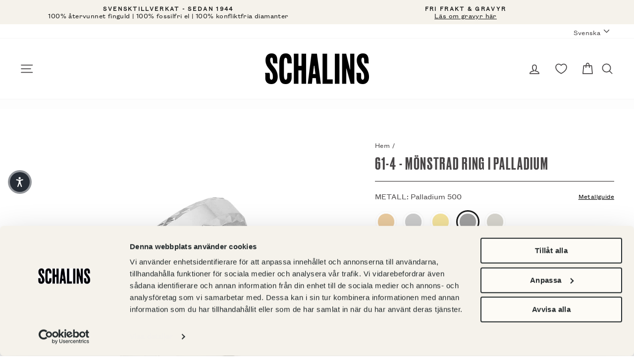

--- FILE ---
content_type: text/html; charset=utf-8
request_url: https://schalins.com/products/61-4-monstrad-ring-i-palladium
body_size: 76693
content:
<!doctype html>
<html class="no-js" lang="sv" dir="ltr">
<head>
  <meta charset="utf-8">
  <meta http-equiv="X-UA-Compatible" content="IE=edge,chrome=1">
  <meta name="viewport" content="width=device-width,initial-scale=1">
  <meta name="theme-color" content="#000000">
  <link rel="canonical" href="https://schalins.com/products/61-4-monstrad-ring-i-palladium">

  <link rel="preload" as="style" href="//schalins.com/cdn/shop/t/2/assets/theme.css?v=97599106628994718161767173165"><link rel="preload" as="script" href="//schalins.com/cdn/shop/t/2/assets/theme.js?v=13407680105617389901716380641&enable_js_minification=1"><link rel="preconnect" href="https://cdn.shopify.com">
  <link rel="preconnect" href="https://fonts.shopifycdn.com">
  <link rel="dns-prefetch" href="https://productreviews.shopifycdn.com">
  <link rel="dns-prefetch" href="https://ajax.googleapis.com">
  <link rel="dns-prefetch" href="https://maps.googleapis.com">
  <link rel="dns-prefetch" href="https://maps.gstatic.com">

    <script id="Cookiebot" src="https://consent.cookiebot.com/uc.js" data-cbid="41809183-731d-400a-9895-90b3eb99b4d1"  type="text/javascript"></script><link rel="shortcut icon" href="//schalins.com/cdn/shop/files/android-chrome-192x192_32x32.png?v=1716888704" type="image/png" /><title>61-4 - Mönstrad ring i palladium
&ndash; Schalins 
</title>
<meta name="description" content="61-4 är en 4 mm bred ring med mönstrade kanter som kan beställas till både dam och herr. Att välja en ring med mönstrade kanter är ett fint sätt att skapa ett spännande uttryck på en annars slät ring. Se även ringarna 60-4 och 62-4 för exempel på liknande ringar med bredare respektive smalare kanter."><meta property="og:site_name" content="Schalins ">
  <meta property="og:url" content="https://schalins.com/products/61-4-monstrad-ring-i-palladium">
  <meta property="og:title" content="61-4 - Mönstrad ring i palladium">
  <meta property="og:type" content="product">
  <meta property="og:description" content="61-4 är en 4 mm bred ring med mönstrade kanter som kan beställas till både dam och herr. Att välja en ring med mönstrade kanter är ett fint sätt att skapa ett spännande uttryck på en annars slät ring. Se även ringarna 60-4 och 62-4 för exempel på liknande ringar med bredare respektive smalare kanter."><meta property="og:image" content="http://schalins.com/cdn/shop/products/schalins_harmoni-61-4_pd.jpg?v=1683702989">
    <meta property="og:image:secure_url" content="https://schalins.com/cdn/shop/products/schalins_harmoni-61-4_pd.jpg?v=1683702989">
    <meta property="og:image:width" content="1024">
    <meta property="og:image:height" content="1024"><meta name="twitter:site" content="@">
  <meta name="twitter:card" content="summary_large_image">
  <meta name="twitter:title" content="61-4 - Mönstrad ring i palladium">
  <meta name="twitter:description" content="61-4 är en 4 mm bred ring med mönstrade kanter som kan beställas till både dam och herr. Att välja en ring med mönstrade kanter är ett fint sätt att skapa ett spännande uttryck på en annars slät ring. Se även ringarna 60-4 och 62-4 för exempel på liknande ringar med bredare respektive smalare kanter.">
<style data-shopify>@font-face {
    font-family: 'Schalins Grotesk Regular';
    src: url('//schalins.com/cdn/shop/t/2/assets/grotesk-regular.woff2?v=131045681112277346741633617021') format('woff2'),
      url('//schalins.com/cdn/shop/t/2/assets/grotesk-regular.otf?v=35135707853711140921633617026') format('opentype');
  }

  @font-face {
    font-family: 'Schalins Grotesk Light';
    src: url('//schalins.com/cdn/shop/t/2/assets/grotesk-condensed-light.woff2?v=119754304985329895221633617024') format('woff2'),
      url('//schalins.com/cdn/shop/t/2/assets/grotesk-condensed-light.otf?v=170751820057850584771633617019') format('opentype');
  }

  @font-face {
    font-family: 'Schalins Druk';
    src: url('//schalins.com/cdn/shop/t/2/assets/druk-medium.woff2?v=10133480112833356911633617025') format('woff2'),
      url('//schalins.com/cdn/shop/t/2/assets/druk-medium.woff?v=125563964513796525121633617020')  format('opentype');
  }

  :root {
    --typeHeaderPrimary: "Schalins Druk";
    --typeHeaderFallback: "Schalins Druk";
    --typeHeaderSize: 40px;
    --typeHeaderWeight: 400;
    --typeHeaderLineHeight: 0.8;
    --typeHeaderSpacing: 0.05em;

    --typeBasePrimary: "Schalins Grotesk Regular";
    --typeBaseFallback: "Schalins Grotesk Regular";
    --typeBaseSize: 16px;
    --typeBaseWeight: 400;
    --typeBaseSpacing: 0.025em;
    --typeBaseLineHeight: 1.2;

    --typeBaseSecondary: "Schalins Grotesk Light";

    --typeCollectionTitle: 20px;

    --iconWeight: 4px;
    --iconLinecaps: round;

    
      --buttonRadius: 3px;
    

    --colorGridOverlayOpacity: 0.0;
  }

  .placeholder-content {
    background-image: linear-gradient(100deg, #ffffff 40%, #f7f7f7 63%, #ffffff 79%);
  }</style><link rel="stylesheet" href="//schalins.com/cdn/shop/t/2/assets/theme.css?v=97599106628994718161767173165">
  
  
  <script>
    (function(d, id) {
    if (!window.flowbox) { var f = function () { f.q.push(arguments); }; f.q = []; window.flowbox = f; }
    if (d.getElementById(id)) {return;}
    var s = d.createElement('script'), fjs = d.scripts[d.scripts.length - 1]; s.id = id; s.async = true;
    s.src = ' https://connect.getflowbox.com/flowbox.js';
    fjs.parentNode.insertBefore(s, fjs);
    })(document, 'flowbox-js-embed');
  </script>

  <script>
    ;(function (w, d, id, src) {
        if (!w.flowboxReviews) {
          var f = function () {
            f.q.push(arguments)
          }
          f.q = []
          w.flowboxReviews = f
        }
        if (d.getElementById(id)) return
        var s = d.createElement('script'),
          fjs = d.scripts[d.scripts.length - 1]
        s.id = id
        s.async = 1
        s.src = src
        fjs.parentNode.insertBefore(s, fjs)
    })(window, document, 'js-flowbox-rr', 'https://reviews-widget.getflowbox.com/main.js')
  </script>
  

  <script>
    document.documentElement.className = document.documentElement.className.replace('no-js', 'js');

    window.theme = window.theme || {};
    theme.routes = {
      home: "/",
      cart: "/cart.js",
      cartPage: "/cart",
      cartAdd: "/cart/add.js",
      cartChange: "/cart/change.js"
    };
    theme.strings = {
      soldOut: "Slutsåld",
      unavailable: "Ej tillgänglig",
      stockLabel: "Endast [count] artiklar i lager!",
      willNotShipUntil: "Packas inte förrän [date]",
      willBeInStockAfter: "Åter i lager [date]",
      waitingForStock: "Påfyllning på väg",
      savePrice: "Spara [saved_amount]",
      cartEmpty: "Din kundvagn är för tillfället tom.",
      cartTermsConfirmation: "Du måste godkänna våra köpvillkor för att komma vidare",
      searchCollections: "Kollektioner:",
      searchPages: "Sidor:",
      searchArticles: "Artiklar:",
      editEngraving: "Ändra gravyr",
      withEngraving: "Med gravyr",
      termsOfUse: "Translation missing: sv.checkout.policies.terms_of_use",
      metalSwatch: "Metall:"
    };
    theme.settings = {
      dynamicVariantsEnable: true,
      dynamicVariantType: "button",
      cartType: "drawer",
      isCustomerTemplate: false,
      moneyFormat: "{{amount_no_decimals}} SEK",
      saveType: "percent",
      recentlyViewedEnabled: false,
      productImageSize: "square",
      productImageCover: true,
      predictiveSearch: true,
      predictiveSearchType: "product,article,page,collection",
      inventoryThreshold: 4,
      quickView: false,
      themeName: 'Impulse',
      themeVersion: "4.1.2"
    };
  </script>

  <script>window.performance && window.performance.mark && window.performance.mark('shopify.content_for_header.start');</script><meta name="google-site-verification" content="VzKxPjVqnk6yWTOxYlOL0hTxO6KPXoOQRLUVsHZE9rQ">
<meta name="google-site-verification" content="4McgDHML1Xpl1dZdnmJ7UG49w1bk83MOi1q6Igacxwg">
<meta name="facebook-domain-verification" content="gsa4qfckraomzrp3wlu0l6a0gwk1if">
<meta name="google-site-verification" content="ylrviogZQ_AReKbmn0jEQOroopR7ujwvYI0Uggh-q64">
<meta name="google-site-verification" content="18Qi-ekuUY_MOimT8_KcZ2IAucJrlcw8W3nrb1F_CHc">
<meta id="shopify-digital-wallet" name="shopify-digital-wallet" content="/53765537990/digital_wallets/dialog">
<link rel="alternate" hreflang="x-default" href="https://schalins.com/products/61-4-monstrad-ring-i-palladium">
<link rel="alternate" hreflang="sv-SE" href="https://schalins.com/products/61-4-monstrad-ring-i-palladium">
<link rel="alternate" hreflang="en-SE" href="https://schalins.com/en/products/61-4-monstrad-ring-i-palladium">
<link rel="alternate" type="application/json+oembed" href="https://schalins.com/products/61-4-monstrad-ring-i-palladium.oembed">
<script async="async" src="/checkouts/internal/preloads.js?locale=sv-SE"></script>
<script id="shopify-features" type="application/json">{"accessToken":"8f8233050b3bb0172d5c4265a6533585","betas":["rich-media-storefront-analytics"],"domain":"schalins.com","predictiveSearch":true,"shopId":53765537990,"locale":"sv"}</script>
<script>var Shopify = Shopify || {};
Shopify.shop = "schalins-of-sweden.myshopify.com";
Shopify.locale = "sv";
Shopify.currency = {"active":"SEK","rate":"1.0"};
Shopify.country = "SE";
Shopify.theme = {"name":"Impulse","id":122009878726,"schema_name":"Impulse","schema_version":"4.1.2","theme_store_id":857,"role":"main"};
Shopify.theme.handle = "null";
Shopify.theme.style = {"id":null,"handle":null};
Shopify.cdnHost = "schalins.com/cdn";
Shopify.routes = Shopify.routes || {};
Shopify.routes.root = "/";</script>
<script type="module">!function(o){(o.Shopify=o.Shopify||{}).modules=!0}(window);</script>
<script>!function(o){function n(){var o=[];function n(){o.push(Array.prototype.slice.apply(arguments))}return n.q=o,n}var t=o.Shopify=o.Shopify||{};t.loadFeatures=n(),t.autoloadFeatures=n()}(window);</script>
<script id="shop-js-analytics" type="application/json">{"pageType":"product"}</script>
<script defer="defer" async type="module" src="//schalins.com/cdn/shopifycloud/shop-js/modules/v2/client.init-shop-cart-sync_BQ29hUGy.sv.esm.js"></script>
<script defer="defer" async type="module" src="//schalins.com/cdn/shopifycloud/shop-js/modules/v2/chunk.common_DVZgvets.esm.js"></script>
<script defer="defer" async type="module" src="//schalins.com/cdn/shopifycloud/shop-js/modules/v2/chunk.modal_Dp9EJq-l.esm.js"></script>
<script type="module">
  await import("//schalins.com/cdn/shopifycloud/shop-js/modules/v2/client.init-shop-cart-sync_BQ29hUGy.sv.esm.js");
await import("//schalins.com/cdn/shopifycloud/shop-js/modules/v2/chunk.common_DVZgvets.esm.js");
await import("//schalins.com/cdn/shopifycloud/shop-js/modules/v2/chunk.modal_Dp9EJq-l.esm.js");

  window.Shopify.SignInWithShop?.initShopCartSync?.({"fedCMEnabled":true,"windoidEnabled":true});

</script>
<script>(function() {
  var isLoaded = false;
  function asyncLoad() {
    if (isLoaded) return;
    isLoaded = true;
    var urls = ["https:\/\/d2fk970j0emtue.cloudfront.net\/shop\/js\/free-gift-cart-upsell-pro.min.js?shop=schalins-of-sweden.myshopify.com"];
    for (var i = 0; i < urls.length; i++) {
      var s = document.createElement('script');
      s.type = 'text/javascript';
      s.async = true;
      s.src = urls[i];
      var x = document.getElementsByTagName('script')[0];
      x.parentNode.insertBefore(s, x);
    }
  };
  if(window.attachEvent) {
    window.attachEvent('onload', asyncLoad);
  } else {
    window.addEventListener('load', asyncLoad, false);
  }
})();</script>
<script id="__st">var __st={"a":53765537990,"offset":3600,"reqid":"0c50572c-8a78-464b-bf4c-4500a28f381f-1769375215","pageurl":"schalins.com\/products\/61-4-monstrad-ring-i-palladium","u":"4d6bb652e761","p":"product","rtyp":"product","rid":6998233317574};</script>
<script>window.ShopifyPaypalV4VisibilityTracking = true;</script>
<script id="captcha-bootstrap">!function(){'use strict';const t='contact',e='account',n='new_comment',o=[[t,t],['blogs',n],['comments',n],[t,'customer']],c=[[e,'customer_login'],[e,'guest_login'],[e,'recover_customer_password'],[e,'create_customer']],r=t=>t.map((([t,e])=>`form[action*='/${t}']:not([data-nocaptcha='true']) input[name='form_type'][value='${e}']`)).join(','),a=t=>()=>t?[...document.querySelectorAll(t)].map((t=>t.form)):[];function s(){const t=[...o],e=r(t);return a(e)}const i='password',u='form_key',d=['recaptcha-v3-token','g-recaptcha-response','h-captcha-response',i],f=()=>{try{return window.sessionStorage}catch{return}},m='__shopify_v',_=t=>t.elements[u];function p(t,e,n=!1){try{const o=window.sessionStorage,c=JSON.parse(o.getItem(e)),{data:r}=function(t){const{data:e,action:n}=t;return t[m]||n?{data:e,action:n}:{data:t,action:n}}(c);for(const[e,n]of Object.entries(r))t.elements[e]&&(t.elements[e].value=n);n&&o.removeItem(e)}catch(o){console.error('form repopulation failed',{error:o})}}const l='form_type',E='cptcha';function T(t){t.dataset[E]=!0}const w=window,h=w.document,L='Shopify',v='ce_forms',y='captcha';let A=!1;((t,e)=>{const n=(g='f06e6c50-85a8-45c8-87d0-21a2b65856fe',I='https://cdn.shopify.com/shopifycloud/storefront-forms-hcaptcha/ce_storefront_forms_captcha_hcaptcha.v1.5.2.iife.js',D={infoText:'Skyddas av hCaptcha',privacyText:'Integritet',termsText:'Villkor'},(t,e,n)=>{const o=w[L][v],c=o.bindForm;if(c)return c(t,g,e,D).then(n);var r;o.q.push([[t,g,e,D],n]),r=I,A||(h.body.append(Object.assign(h.createElement('script'),{id:'captcha-provider',async:!0,src:r})),A=!0)});var g,I,D;w[L]=w[L]||{},w[L][v]=w[L][v]||{},w[L][v].q=[],w[L][y]=w[L][y]||{},w[L][y].protect=function(t,e){n(t,void 0,e),T(t)},Object.freeze(w[L][y]),function(t,e,n,w,h,L){const[v,y,A,g]=function(t,e,n){const i=e?o:[],u=t?c:[],d=[...i,...u],f=r(d),m=r(i),_=r(d.filter((([t,e])=>n.includes(e))));return[a(f),a(m),a(_),s()]}(w,h,L),I=t=>{const e=t.target;return e instanceof HTMLFormElement?e:e&&e.form},D=t=>v().includes(t);t.addEventListener('submit',(t=>{const e=I(t);if(!e)return;const n=D(e)&&!e.dataset.hcaptchaBound&&!e.dataset.recaptchaBound,o=_(e),c=g().includes(e)&&(!o||!o.value);(n||c)&&t.preventDefault(),c&&!n&&(function(t){try{if(!f())return;!function(t){const e=f();if(!e)return;const n=_(t);if(!n)return;const o=n.value;o&&e.removeItem(o)}(t);const e=Array.from(Array(32),(()=>Math.random().toString(36)[2])).join('');!function(t,e){_(t)||t.append(Object.assign(document.createElement('input'),{type:'hidden',name:u})),t.elements[u].value=e}(t,e),function(t,e){const n=f();if(!n)return;const o=[...t.querySelectorAll(`input[type='${i}']`)].map((({name:t})=>t)),c=[...d,...o],r={};for(const[a,s]of new FormData(t).entries())c.includes(a)||(r[a]=s);n.setItem(e,JSON.stringify({[m]:1,action:t.action,data:r}))}(t,e)}catch(e){console.error('failed to persist form',e)}}(e),e.submit())}));const S=(t,e)=>{t&&!t.dataset[E]&&(n(t,e.some((e=>e===t))),T(t))};for(const o of['focusin','change'])t.addEventListener(o,(t=>{const e=I(t);D(e)&&S(e,y())}));const B=e.get('form_key'),M=e.get(l),P=B&&M;t.addEventListener('DOMContentLoaded',(()=>{const t=y();if(P)for(const e of t)e.elements[l].value===M&&p(e,B);[...new Set([...A(),...v().filter((t=>'true'===t.dataset.shopifyCaptcha))])].forEach((e=>S(e,t)))}))}(h,new URLSearchParams(w.location.search),n,t,e,['guest_login'])})(!0,!0)}();</script>
<script integrity="sha256-4kQ18oKyAcykRKYeNunJcIwy7WH5gtpwJnB7kiuLZ1E=" data-source-attribution="shopify.loadfeatures" defer="defer" src="//schalins.com/cdn/shopifycloud/storefront/assets/storefront/load_feature-a0a9edcb.js" crossorigin="anonymous"></script>
<script data-source-attribution="shopify.dynamic_checkout.dynamic.init">var Shopify=Shopify||{};Shopify.PaymentButton=Shopify.PaymentButton||{isStorefrontPortableWallets:!0,init:function(){window.Shopify.PaymentButton.init=function(){};var t=document.createElement("script");t.src="https://schalins.com/cdn/shopifycloud/portable-wallets/latest/portable-wallets.sv.js",t.type="module",document.head.appendChild(t)}};
</script>
<script data-source-attribution="shopify.dynamic_checkout.buyer_consent">
  function portableWalletsHideBuyerConsent(e){var t=document.getElementById("shopify-buyer-consent"),n=document.getElementById("shopify-subscription-policy-button");t&&n&&(t.classList.add("hidden"),t.setAttribute("aria-hidden","true"),n.removeEventListener("click",e))}function portableWalletsShowBuyerConsent(e){var t=document.getElementById("shopify-buyer-consent"),n=document.getElementById("shopify-subscription-policy-button");t&&n&&(t.classList.remove("hidden"),t.removeAttribute("aria-hidden"),n.addEventListener("click",e))}window.Shopify?.PaymentButton&&(window.Shopify.PaymentButton.hideBuyerConsent=portableWalletsHideBuyerConsent,window.Shopify.PaymentButton.showBuyerConsent=portableWalletsShowBuyerConsent);
</script>
<script data-source-attribution="shopify.dynamic_checkout.cart.bootstrap">document.addEventListener("DOMContentLoaded",(function(){function t(){return document.querySelector("shopify-accelerated-checkout-cart, shopify-accelerated-checkout")}if(t())Shopify.PaymentButton.init();else{new MutationObserver((function(e,n){t()&&(Shopify.PaymentButton.init(),n.disconnect())})).observe(document.body,{childList:!0,subtree:!0})}}));
</script>

<script>window.performance && window.performance.mark && window.performance.mark('shopify.content_for_header.end');</script>
<script>
function feedback() {
  const p = window.Shopify.customerPrivacy;
  console.log(`Tracking ${p.userCanBeTracked() ? "en" : "dis"}abled`);
}
window.Shopify.loadFeatures(
  [
    {
      name: "consent-tracking-api",
      version: "0.1",
    },
  ],
  function (error) {
    if (error) throw error;
    if ("Cookiebot" in window)
      window.Shopify.customerPrivacy.setTrackingConsent({
        "analytics": false,
        "marketing": false,
        "preferences": false,
        "sale_of_data": false,
      }, () => console.log("Awaiting consent")
    );
  }
);

window.addEventListener("CookiebotOnConsentReady", function () {
  const C = Cookiebot.consent,
      existConsentShopify = setInterval(function () {
        if (window.Shopify.customerPrivacy) {
          clearInterval(existConsentShopify);
          window.Shopify.customerPrivacy.setTrackingConsent({
            "analytics": C["statistics"],
            "marketing": C["marketing"],
            "preferences": C["preferences"],
            "sale_of_data": C["marketing"],
          }, () => console.log("Consent captured"))
        }
      }, 100);
});
</script>

  <script src="//schalins.com/cdn/shop/t/2/assets/vendor-scripts-v9.js" defer="defer"></script><script src="//schalins.com/cdn/shop/t/2/assets/theme.js?v=13407680105617389901716380641&enable_js_minification=1" defer></script><!--begin-boost-pfs-filter-css-->
  <link rel="preload stylesheet" href="//schalins.com/cdn/shop/t/2/assets/boost-pfs-instant-search.css?v=117622479562182536471631080827" as="style"><link href="//schalins.com/cdn/shop/t/2/assets/boost-pfs-custom.css?v=1162638641354839221645106728" rel="stylesheet" type="text/css" media="all" />
<style data-id="boost-pfs-style" type="text/css">
    .boost-pfs-filter-option-title-text {}

   .boost-pfs-filter-tree-v .boost-pfs-filter-option-title-text:before {}
    .boost-pfs-filter-tree-v .boost-pfs-filter-option.boost-pfs-filter-option-collapsed .boost-pfs-filter-option-title-text:before {}
    .boost-pfs-filter-tree-h .boost-pfs-filter-option-title-heading:before {}

    .boost-pfs-filter-refine-by .boost-pfs-filter-option-title h3 {}

    .boost-pfs-filter-option-content .boost-pfs-filter-option-item-list .boost-pfs-filter-option-item button,
    .boost-pfs-filter-option-content .boost-pfs-filter-option-item-list .boost-pfs-filter-option-item .boost-pfs-filter-button,
    .boost-pfs-filter-option-range-amount input,
    .boost-pfs-filter-tree-v .boost-pfs-filter-refine-by .boost-pfs-filter-refine-by-items .refine-by-item,
    .boost-pfs-filter-refine-by-wrapper-v .boost-pfs-filter-refine-by .boost-pfs-filter-refine-by-items .refine-by-item,
    .boost-pfs-filter-refine-by .boost-pfs-filter-option-title,
    .boost-pfs-filter-refine-by .boost-pfs-filter-refine-by-items .refine-by-item>a,
    .boost-pfs-filter-refine-by>span,
    .boost-pfs-filter-clear,
    .boost-pfs-filter-clear-all{}
    .boost-pfs-filter-tree-h .boost-pfs-filter-pc .boost-pfs-filter-refine-by-items .refine-by-item .boost-pfs-filter-clear .refine-by-type, 
    .boost-pfs-filter-refine-by-wrapper-h .boost-pfs-filter-pc .boost-pfs-filter-refine-by-items .refine-by-item .boost-pfs-filter-clear .refine-by-type {}

    .boost-pfs-filter-option-multi-level-collections .boost-pfs-filter-option-multi-level-list .boost-pfs-filter-option-item .boost-pfs-filter-button-arrow .boost-pfs-arrow:before,
    .boost-pfs-filter-option-multi-level-tag .boost-pfs-filter-option-multi-level-list .boost-pfs-filter-option-item .boost-pfs-filter-button-arrow .boost-pfs-arrow:before {}

    .boost-pfs-filter-refine-by-wrapper-v .boost-pfs-filter-refine-by .boost-pfs-filter-refine-by-items .refine-by-item .boost-pfs-filter-clear:after, 
    .boost-pfs-filter-refine-by-wrapper-v .boost-pfs-filter-refine-by .boost-pfs-filter-refine-by-items .refine-by-item .boost-pfs-filter-clear:before, 
    .boost-pfs-filter-tree-v .boost-pfs-filter-refine-by .boost-pfs-filter-refine-by-items .refine-by-item .boost-pfs-filter-clear:after, 
    .boost-pfs-filter-tree-v .boost-pfs-filter-refine-by .boost-pfs-filter-refine-by-items .refine-by-item .boost-pfs-filter-clear:before,
    .boost-pfs-filter-refine-by-wrapper-h .boost-pfs-filter-pc .boost-pfs-filter-refine-by-items .refine-by-item .boost-pfs-filter-clear:after, 
    .boost-pfs-filter-refine-by-wrapper-h .boost-pfs-filter-pc .boost-pfs-filter-refine-by-items .refine-by-item .boost-pfs-filter-clear:before, 
    .boost-pfs-filter-tree-h .boost-pfs-filter-pc .boost-pfs-filter-refine-by-items .refine-by-item .boost-pfs-filter-clear:after, 
    .boost-pfs-filter-tree-h .boost-pfs-filter-pc .boost-pfs-filter-refine-by-items .refine-by-item .boost-pfs-filter-clear:before {}
    .boost-pfs-filter-option-range-slider .noUi-value-horizontal {}

    .boost-pfs-filter-tree-mobile-button button,
    .boost-pfs-filter-top-sorting-mobile button {background: rgba(0,0,0,1) !important;}
    .boost-pfs-filter-top-sorting-mobile button>span:after {}
  </style>
  <!--end-boost-pfs-filter-css-->

  

  
    <!-- ImBox -->
<script type="text/javascript">
var _sid = '2759';
(function() {
var se = document.createElement('script'); se.type = 'text/javascript'; se.async = true;
se.src = ('https:' == document.location.protocol ? 'https://' : 'http://') + 'files.imbox.io/app/dist/initWidget.js';
var s = document.getElementsByTagName('script')[0]; s.parentNode.insertBefore(se, s);
})();
</script>
<!-- //ImBox Script -->
  

  

  

  
  

  

  
  <!-- Hotjar Tracking Code for Site 5230441 (name missing) -->

<script type="text/plain" data-cookieconsent="statistics">
(function(h,o,t,j,a,r){
h.hj=h.hj||function(){(h.hj.q=h.hj.q||[]).push(arguments)};
h._hjSettings={hjid:5230441,hjsv:6};
a=o.getElementsByTagName('head')[0];
r=o.createElement('script');r.async=1;
r.src=t+h._hjSettings.hjid+j+h._hjSettings.hjsv;
a.appendChild(r);
})(window,document,'https://static.hotjar.com/c/hotjar-','.js?sv=&#39;');
</script>



  <script type="text/javascript">
    (function(c,l,a,r,i,t,y){
        c[a]=c[a]||function(){(c[a].q=c[a].q||[]).push(arguments)};
        t=l.createElement(r);t.async=1;t.src="https://www.clarity.ms/tag/"+i;
        y=l.getElementsByTagName(r)[0];y.parentNode.insertBefore(t,y);
    })(window, document, "clarity", "script", "rxasttnw0b");
  </script>
  
<!-- BEGIN app block: shopify://apps/klaviyo-email-marketing-sms/blocks/klaviyo-onsite-embed/2632fe16-c075-4321-a88b-50b567f42507 -->












  <script async src="https://static.klaviyo.com/onsite/js/UHR6ij/klaviyo.js?company_id=UHR6ij"></script>
  <script>!function(){if(!window.klaviyo){window._klOnsite=window._klOnsite||[];try{window.klaviyo=new Proxy({},{get:function(n,i){return"push"===i?function(){var n;(n=window._klOnsite).push.apply(n,arguments)}:function(){for(var n=arguments.length,o=new Array(n),w=0;w<n;w++)o[w]=arguments[w];var t="function"==typeof o[o.length-1]?o.pop():void 0,e=new Promise((function(n){window._klOnsite.push([i].concat(o,[function(i){t&&t(i),n(i)}]))}));return e}}})}catch(n){window.klaviyo=window.klaviyo||[],window.klaviyo.push=function(){var n;(n=window._klOnsite).push.apply(n,arguments)}}}}();</script>

  
    <script id="viewed_product">
      if (item == null) {
        var _learnq = _learnq || [];

        var MetafieldReviews = null
        var MetafieldYotpoRating = null
        var MetafieldYotpoCount = null
        var MetafieldLooxRating = null
        var MetafieldLooxCount = null
        var okendoProduct = null
        var okendoProductReviewCount = null
        var okendoProductReviewAverageValue = null
        try {
          // The following fields are used for Customer Hub recently viewed in order to add reviews.
          // This information is not part of __kla_viewed. Instead, it is part of __kla_viewed_reviewed_items
          MetafieldReviews = {};
          MetafieldYotpoRating = null
          MetafieldYotpoCount = null
          MetafieldLooxRating = null
          MetafieldLooxCount = null

          okendoProduct = null
          // If the okendo metafield is not legacy, it will error, which then requires the new json formatted data
          if (okendoProduct && 'error' in okendoProduct) {
            okendoProduct = null
          }
          okendoProductReviewCount = okendoProduct ? okendoProduct.reviewCount : null
          okendoProductReviewAverageValue = okendoProduct ? okendoProduct.reviewAverageValue : null
        } catch (error) {
          console.error('Error in Klaviyo onsite reviews tracking:', error);
        }

        var item = {
          Name: "61-4 - Mönstrad ring i palladium",
          ProductID: 6998233317574,
          Categories: ["_variantGroup:61-4","Alla vigselringar - herr","Förlovningsringar - palladium","Harmoni","Vigselringar - palladium"],
          ImageURL: "https://schalins.com/cdn/shop/products/schalins_harmoni-61-4_pd_grande.jpg?v=1683702989",
          URL: "https://schalins.com/products/61-4-monstrad-ring-i-palladium",
          Brand: "Schalins of Sweden",
          Price: "2 800 SEK",
          Value: "2,800",
          CompareAtPrice: "0 SEK"
        };
        _learnq.push(['track', 'Viewed Product', item]);
        _learnq.push(['trackViewedItem', {
          Title: item.Name,
          ItemId: item.ProductID,
          Categories: item.Categories,
          ImageUrl: item.ImageURL,
          Url: item.URL,
          Metadata: {
            Brand: item.Brand,
            Price: item.Price,
            Value: item.Value,
            CompareAtPrice: item.CompareAtPrice
          },
          metafields:{
            reviews: MetafieldReviews,
            yotpo:{
              rating: MetafieldYotpoRating,
              count: MetafieldYotpoCount,
            },
            loox:{
              rating: MetafieldLooxRating,
              count: MetafieldLooxCount,
            },
            okendo: {
              rating: okendoProductReviewAverageValue,
              count: okendoProductReviewCount,
            }
          }
        }]);
      }
    </script>
  




  <script>
    window.klaviyoReviewsProductDesignMode = false
  </script>







<!-- END app block --><!-- BEGIN app block: shopify://apps/stape-conversion-tracking/blocks/gtm/7e13c847-7971-409d-8fe0-29ec14d5f048 --><script>
  window.lsData = {};
  window.dataLayer = window.dataLayer || [];
  window.addEventListener("message", (event) => {
    if (event.data?.event) {
      window.dataLayer.push(event.data);
    }
  });
  window.dataShopStape = {
    shop: "schalins.com",
    shopId: "53765537990",
  }
</script>

<!-- END app block --><link href="https://cdn.shopify.com/extensions/019be7a1-4e55-70a8-959d-ea5101b70f67/swish-wishlist-king-219/assets/component-wishlist-button-block.css" rel="stylesheet" type="text/css" media="all">
<script src="https://cdn.shopify.com/extensions/019b8ed3-90b4-7b95-8e01-aa6b35f1be2e/stape-remix-29/assets/widget.js" type="text/javascript" defer="defer"></script>
<link href="https://monorail-edge.shopifysvc.com" rel="dns-prefetch">
<script>(function(){if ("sendBeacon" in navigator && "performance" in window) {try {var session_token_from_headers = performance.getEntriesByType('navigation')[0].serverTiming.find(x => x.name == '_s').description;} catch {var session_token_from_headers = undefined;}var session_cookie_matches = document.cookie.match(/_shopify_s=([^;]*)/);var session_token_from_cookie = session_cookie_matches && session_cookie_matches.length === 2 ? session_cookie_matches[1] : "";var session_token = session_token_from_headers || session_token_from_cookie || "";function handle_abandonment_event(e) {var entries = performance.getEntries().filter(function(entry) {return /monorail-edge.shopifysvc.com/.test(entry.name);});if (!window.abandonment_tracked && entries.length === 0) {window.abandonment_tracked = true;var currentMs = Date.now();var navigation_start = performance.timing.navigationStart;var payload = {shop_id: 53765537990,url: window.location.href,navigation_start,duration: currentMs - navigation_start,session_token,page_type: "product"};window.navigator.sendBeacon("https://monorail-edge.shopifysvc.com/v1/produce", JSON.stringify({schema_id: "online_store_buyer_site_abandonment/1.1",payload: payload,metadata: {event_created_at_ms: currentMs,event_sent_at_ms: currentMs}}));}}window.addEventListener('pagehide', handle_abandonment_event);}}());</script>
<script id="web-pixels-manager-setup">(function e(e,d,r,n,o){if(void 0===o&&(o={}),!Boolean(null===(a=null===(i=window.Shopify)||void 0===i?void 0:i.analytics)||void 0===a?void 0:a.replayQueue)){var i,a;window.Shopify=window.Shopify||{};var t=window.Shopify;t.analytics=t.analytics||{};var s=t.analytics;s.replayQueue=[],s.publish=function(e,d,r){return s.replayQueue.push([e,d,r]),!0};try{self.performance.mark("wpm:start")}catch(e){}var l=function(){var e={modern:/Edge?\/(1{2}[4-9]|1[2-9]\d|[2-9]\d{2}|\d{4,})\.\d+(\.\d+|)|Firefox\/(1{2}[4-9]|1[2-9]\d|[2-9]\d{2}|\d{4,})\.\d+(\.\d+|)|Chrom(ium|e)\/(9{2}|\d{3,})\.\d+(\.\d+|)|(Maci|X1{2}).+ Version\/(15\.\d+|(1[6-9]|[2-9]\d|\d{3,})\.\d+)([,.]\d+|)( \(\w+\)|)( Mobile\/\w+|) Safari\/|Chrome.+OPR\/(9{2}|\d{3,})\.\d+\.\d+|(CPU[ +]OS|iPhone[ +]OS|CPU[ +]iPhone|CPU IPhone OS|CPU iPad OS)[ +]+(15[._]\d+|(1[6-9]|[2-9]\d|\d{3,})[._]\d+)([._]\d+|)|Android:?[ /-](13[3-9]|1[4-9]\d|[2-9]\d{2}|\d{4,})(\.\d+|)(\.\d+|)|Android.+Firefox\/(13[5-9]|1[4-9]\d|[2-9]\d{2}|\d{4,})\.\d+(\.\d+|)|Android.+Chrom(ium|e)\/(13[3-9]|1[4-9]\d|[2-9]\d{2}|\d{4,})\.\d+(\.\d+|)|SamsungBrowser\/([2-9]\d|\d{3,})\.\d+/,legacy:/Edge?\/(1[6-9]|[2-9]\d|\d{3,})\.\d+(\.\d+|)|Firefox\/(5[4-9]|[6-9]\d|\d{3,})\.\d+(\.\d+|)|Chrom(ium|e)\/(5[1-9]|[6-9]\d|\d{3,})\.\d+(\.\d+|)([\d.]+$|.*Safari\/(?![\d.]+ Edge\/[\d.]+$))|(Maci|X1{2}).+ Version\/(10\.\d+|(1[1-9]|[2-9]\d|\d{3,})\.\d+)([,.]\d+|)( \(\w+\)|)( Mobile\/\w+|) Safari\/|Chrome.+OPR\/(3[89]|[4-9]\d|\d{3,})\.\d+\.\d+|(CPU[ +]OS|iPhone[ +]OS|CPU[ +]iPhone|CPU IPhone OS|CPU iPad OS)[ +]+(10[._]\d+|(1[1-9]|[2-9]\d|\d{3,})[._]\d+)([._]\d+|)|Android:?[ /-](13[3-9]|1[4-9]\d|[2-9]\d{2}|\d{4,})(\.\d+|)(\.\d+|)|Mobile Safari.+OPR\/([89]\d|\d{3,})\.\d+\.\d+|Android.+Firefox\/(13[5-9]|1[4-9]\d|[2-9]\d{2}|\d{4,})\.\d+(\.\d+|)|Android.+Chrom(ium|e)\/(13[3-9]|1[4-9]\d|[2-9]\d{2}|\d{4,})\.\d+(\.\d+|)|Android.+(UC? ?Browser|UCWEB|U3)[ /]?(15\.([5-9]|\d{2,})|(1[6-9]|[2-9]\d|\d{3,})\.\d+)\.\d+|SamsungBrowser\/(5\.\d+|([6-9]|\d{2,})\.\d+)|Android.+MQ{2}Browser\/(14(\.(9|\d{2,})|)|(1[5-9]|[2-9]\d|\d{3,})(\.\d+|))(\.\d+|)|K[Aa][Ii]OS\/(3\.\d+|([4-9]|\d{2,})\.\d+)(\.\d+|)/},d=e.modern,r=e.legacy,n=navigator.userAgent;return n.match(d)?"modern":n.match(r)?"legacy":"unknown"}(),u="modern"===l?"modern":"legacy",c=(null!=n?n:{modern:"",legacy:""})[u],f=function(e){return[e.baseUrl,"/wpm","/b",e.hashVersion,"modern"===e.buildTarget?"m":"l",".js"].join("")}({baseUrl:d,hashVersion:r,buildTarget:u}),m=function(e){var d=e.version,r=e.bundleTarget,n=e.surface,o=e.pageUrl,i=e.monorailEndpoint;return{emit:function(e){var a=e.status,t=e.errorMsg,s=(new Date).getTime(),l=JSON.stringify({metadata:{event_sent_at_ms:s},events:[{schema_id:"web_pixels_manager_load/3.1",payload:{version:d,bundle_target:r,page_url:o,status:a,surface:n,error_msg:t},metadata:{event_created_at_ms:s}}]});if(!i)return console&&console.warn&&console.warn("[Web Pixels Manager] No Monorail endpoint provided, skipping logging."),!1;try{return self.navigator.sendBeacon.bind(self.navigator)(i,l)}catch(e){}var u=new XMLHttpRequest;try{return u.open("POST",i,!0),u.setRequestHeader("Content-Type","text/plain"),u.send(l),!0}catch(e){return console&&console.warn&&console.warn("[Web Pixels Manager] Got an unhandled error while logging to Monorail."),!1}}}}({version:r,bundleTarget:l,surface:e.surface,pageUrl:self.location.href,monorailEndpoint:e.monorailEndpoint});try{o.browserTarget=l,function(e){var d=e.src,r=e.async,n=void 0===r||r,o=e.onload,i=e.onerror,a=e.sri,t=e.scriptDataAttributes,s=void 0===t?{}:t,l=document.createElement("script"),u=document.querySelector("head"),c=document.querySelector("body");if(l.async=n,l.src=d,a&&(l.integrity=a,l.crossOrigin="anonymous"),s)for(var f in s)if(Object.prototype.hasOwnProperty.call(s,f))try{l.dataset[f]=s[f]}catch(e){}if(o&&l.addEventListener("load",o),i&&l.addEventListener("error",i),u)u.appendChild(l);else{if(!c)throw new Error("Did not find a head or body element to append the script");c.appendChild(l)}}({src:f,async:!0,onload:function(){if(!function(){var e,d;return Boolean(null===(d=null===(e=window.Shopify)||void 0===e?void 0:e.analytics)||void 0===d?void 0:d.initialized)}()){var d=window.webPixelsManager.init(e)||void 0;if(d){var r=window.Shopify.analytics;r.replayQueue.forEach((function(e){var r=e[0],n=e[1],o=e[2];d.publishCustomEvent(r,n,o)})),r.replayQueue=[],r.publish=d.publishCustomEvent,r.visitor=d.visitor,r.initialized=!0}}},onerror:function(){return m.emit({status:"failed",errorMsg:"".concat(f," has failed to load")})},sri:function(e){var d=/^sha384-[A-Za-z0-9+/=]+$/;return"string"==typeof e&&d.test(e)}(c)?c:"",scriptDataAttributes:o}),m.emit({status:"loading"})}catch(e){m.emit({status:"failed",errorMsg:(null==e?void 0:e.message)||"Unknown error"})}}})({shopId: 53765537990,storefrontBaseUrl: "https://schalins.com",extensionsBaseUrl: "https://extensions.shopifycdn.com/cdn/shopifycloud/web-pixels-manager",monorailEndpoint: "https://monorail-edge.shopifysvc.com/unstable/produce_batch",surface: "storefront-renderer",enabledBetaFlags: ["2dca8a86"],webPixelsConfigList: [{"id":"2589688194","configuration":"{\"accountID\":\"UHR6ij\",\"webPixelConfig\":\"eyJlbmFibGVBZGRlZFRvQ2FydEV2ZW50cyI6IHRydWV9\"}","eventPayloadVersion":"v1","runtimeContext":"STRICT","scriptVersion":"524f6c1ee37bacdca7657a665bdca589","type":"APP","apiClientId":123074,"privacyPurposes":["ANALYTICS","MARKETING"],"dataSharingAdjustments":{"protectedCustomerApprovalScopes":["read_customer_address","read_customer_email","read_customer_name","read_customer_personal_data","read_customer_phone"]}},{"id":"1330250065","configuration":"{\"config\":\"{\\\"google_tag_ids\\\":[\\\"AW-10799664320\\\",\\\"GT-5DH5T2C\\\"],\\\"target_country\\\":\\\"SE\\\",\\\"gtag_events\\\":[{\\\"type\\\":\\\"begin_checkout\\\",\\\"action_label\\\":\\\"AW-10799664320\\\/O-77CL3s_IAYEMCZ150o\\\"},{\\\"type\\\":\\\"search\\\",\\\"action_label\\\":\\\"AW-10799664320\\\/V4_wCMDs_IAYEMCZ150o\\\"},{\\\"type\\\":\\\"view_item\\\",\\\"action_label\\\":[\\\"AW-10799664320\\\/1ligCL_r_IAYEMCZ150o\\\",\\\"MC-T2N87PPLJT\\\"]},{\\\"type\\\":\\\"purchase\\\",\\\"action_label\\\":[\\\"AW-10799664320\\\/YjPGCNiqwo8YEMCZ150o\\\",\\\"MC-T2N87PPLJT\\\"]},{\\\"type\\\":\\\"page_view\\\",\\\"action_label\\\":[\\\"AW-10799664320\\\/3wuNCLnr_IAYEMCZ150o\\\",\\\"MC-T2N87PPLJT\\\"]},{\\\"type\\\":\\\"add_payment_info\\\",\\\"action_label\\\":\\\"AW-10799664320\\\/QSxRCMPs_IAYEMCZ150o\\\"},{\\\"type\\\":\\\"add_to_cart\\\",\\\"action_label\\\":\\\"AW-10799664320\\\/jHDBCLrs_IAYEMCZ150o\\\"}],\\\"enable_monitoring_mode\\\":false}\"}","eventPayloadVersion":"v1","runtimeContext":"OPEN","scriptVersion":"b2a88bafab3e21179ed38636efcd8a93","type":"APP","apiClientId":1780363,"privacyPurposes":[],"dataSharingAdjustments":{"protectedCustomerApprovalScopes":["read_customer_address","read_customer_email","read_customer_name","read_customer_personal_data","read_customer_phone"]}},{"id":"865599825","configuration":"{\"accountID\":\"53765537990\"}","eventPayloadVersion":"v1","runtimeContext":"STRICT","scriptVersion":"c0a2ceb098b536858278d481fbeefe60","type":"APP","apiClientId":10250649601,"privacyPurposes":[],"dataSharingAdjustments":{"protectedCustomerApprovalScopes":["read_customer_address","read_customer_email","read_customer_name","read_customer_personal_data","read_customer_phone"]}},{"id":"268665169","configuration":"{\"pixel_id\":\"1301455750685342\",\"pixel_type\":\"facebook_pixel\",\"metaapp_system_user_token\":\"-\"}","eventPayloadVersion":"v1","runtimeContext":"OPEN","scriptVersion":"ca16bc87fe92b6042fbaa3acc2fbdaa6","type":"APP","apiClientId":2329312,"privacyPurposes":["ANALYTICS","MARKETING","SALE_OF_DATA"],"dataSharingAdjustments":{"protectedCustomerApprovalScopes":["read_customer_address","read_customer_email","read_customer_name","read_customer_personal_data","read_customer_phone"]}},{"id":"211419473","configuration":"{\"tagID\":\"2613145080261\"}","eventPayloadVersion":"v1","runtimeContext":"STRICT","scriptVersion":"18031546ee651571ed29edbe71a3550b","type":"APP","apiClientId":3009811,"privacyPurposes":["ANALYTICS","MARKETING","SALE_OF_DATA"],"dataSharingAdjustments":{"protectedCustomerApprovalScopes":["read_customer_address","read_customer_email","read_customer_name","read_customer_personal_data","read_customer_phone"]}},{"id":"92012881","eventPayloadVersion":"1","runtimeContext":"LAX","scriptVersion":"3","type":"CUSTOM","privacyPurposes":["ANALYTICS","MARKETING","SALE_OF_DATA"],"name":"ImBox"},{"id":"92045649","eventPayloadVersion":"1","runtimeContext":"LAX","scriptVersion":"1","type":"CUSTOM","privacyPurposes":["ANALYTICS","MARKETING","SALE_OF_DATA"],"name":"Flowbox"},{"id":"92078417","eventPayloadVersion":"1","runtimeContext":"LAX","scriptVersion":"31","type":"CUSTOM","privacyPurposes":["ANALYTICS","MARKETING","SALE_OF_DATA"],"name":"GTM Checkout"},{"id":"126255441","eventPayloadVersion":"1","runtimeContext":"LAX","scriptVersion":"1","type":"CUSTOM","privacyPurposes":[],"name":"Stape - test"},{"id":"shopify-app-pixel","configuration":"{}","eventPayloadVersion":"v1","runtimeContext":"STRICT","scriptVersion":"0450","apiClientId":"shopify-pixel","type":"APP","privacyPurposes":["ANALYTICS","MARKETING"]},{"id":"shopify-custom-pixel","eventPayloadVersion":"v1","runtimeContext":"LAX","scriptVersion":"0450","apiClientId":"shopify-pixel","type":"CUSTOM","privacyPurposes":["ANALYTICS","MARKETING"]}],isMerchantRequest: false,initData: {"shop":{"name":"Schalins ","paymentSettings":{"currencyCode":"SEK"},"myshopifyDomain":"schalins-of-sweden.myshopify.com","countryCode":"SE","storefrontUrl":"https:\/\/schalins.com"},"customer":null,"cart":null,"checkout":null,"productVariants":[{"price":{"amount":2800.0,"currencyCode":"SEK"},"product":{"title":"61-4 - Mönstrad ring i palladium","vendor":"Schalins of Sweden","id":"6998233317574","untranslatedTitle":"61-4 - Mönstrad ring i palladium","url":"\/products\/61-4-monstrad-ring-i-palladium","type":"Engagement Rings"},"id":"41023293751494","image":{"src":"\/\/schalins.com\/cdn\/shop\/products\/schalins_harmoni-61-4_pd.jpg?v=1683702989"},"sku":"61-4PD500S","title":"S","untranslatedTitle":"S"},{"price":{"amount":3100.0,"currencyCode":"SEK"},"product":{"title":"61-4 - Mönstrad ring i palladium","vendor":"Schalins of Sweden","id":"6998233317574","untranslatedTitle":"61-4 - Mönstrad ring i palladium","url":"\/products\/61-4-monstrad-ring-i-palladium","type":"Engagement Rings"},"id":"41023293784262","image":{"src":"\/\/schalins.com\/cdn\/shop\/products\/schalins_harmoni-61-4_pd.jpg?v=1683702989"},"sku":"61-4PD500L","title":"L","untranslatedTitle":"L"}],"purchasingCompany":null},},"https://schalins.com/cdn","fcfee988w5aeb613cpc8e4bc33m6693e112",{"modern":"","legacy":""},{"shopId":"53765537990","storefrontBaseUrl":"https:\/\/schalins.com","extensionBaseUrl":"https:\/\/extensions.shopifycdn.com\/cdn\/shopifycloud\/web-pixels-manager","surface":"storefront-renderer","enabledBetaFlags":"[\"2dca8a86\"]","isMerchantRequest":"false","hashVersion":"fcfee988w5aeb613cpc8e4bc33m6693e112","publish":"custom","events":"[[\"page_viewed\",{}],[\"product_viewed\",{\"productVariant\":{\"price\":{\"amount\":2800.0,\"currencyCode\":\"SEK\"},\"product\":{\"title\":\"61-4 - Mönstrad ring i palladium\",\"vendor\":\"Schalins of Sweden\",\"id\":\"6998233317574\",\"untranslatedTitle\":\"61-4 - Mönstrad ring i palladium\",\"url\":\"\/products\/61-4-monstrad-ring-i-palladium\",\"type\":\"Engagement Rings\"},\"id\":\"41023293751494\",\"image\":{\"src\":\"\/\/schalins.com\/cdn\/shop\/products\/schalins_harmoni-61-4_pd.jpg?v=1683702989\"},\"sku\":\"61-4PD500S\",\"title\":\"S\",\"untranslatedTitle\":\"S\"}}]]"});</script><script>
  window.ShopifyAnalytics = window.ShopifyAnalytics || {};
  window.ShopifyAnalytics.meta = window.ShopifyAnalytics.meta || {};
  window.ShopifyAnalytics.meta.currency = 'SEK';
  var meta = {"product":{"id":6998233317574,"gid":"gid:\/\/shopify\/Product\/6998233317574","vendor":"Schalins of Sweden","type":"Engagement Rings","handle":"61-4-monstrad-ring-i-palladium","variants":[{"id":41023293751494,"price":280000,"name":"61-4 - Mönstrad ring i palladium - S","public_title":"S","sku":"61-4PD500S"},{"id":41023293784262,"price":310000,"name":"61-4 - Mönstrad ring i palladium - L","public_title":"L","sku":"61-4PD500L"}],"remote":false},"page":{"pageType":"product","resourceType":"product","resourceId":6998233317574,"requestId":"0c50572c-8a78-464b-bf4c-4500a28f381f-1769375215"}};
  for (var attr in meta) {
    window.ShopifyAnalytics.meta[attr] = meta[attr];
  }
</script>
<script class="analytics">
  (function () {
    var customDocumentWrite = function(content) {
      var jquery = null;

      if (window.jQuery) {
        jquery = window.jQuery;
      } else if (window.Checkout && window.Checkout.$) {
        jquery = window.Checkout.$;
      }

      if (jquery) {
        jquery('body').append(content);
      }
    };

    var hasLoggedConversion = function(token) {
      if (token) {
        return document.cookie.indexOf('loggedConversion=' + token) !== -1;
      }
      return false;
    }

    var setCookieIfConversion = function(token) {
      if (token) {
        var twoMonthsFromNow = new Date(Date.now());
        twoMonthsFromNow.setMonth(twoMonthsFromNow.getMonth() + 2);

        document.cookie = 'loggedConversion=' + token + '; expires=' + twoMonthsFromNow;
      }
    }

    var trekkie = window.ShopifyAnalytics.lib = window.trekkie = window.trekkie || [];
    if (trekkie.integrations) {
      return;
    }
    trekkie.methods = [
      'identify',
      'page',
      'ready',
      'track',
      'trackForm',
      'trackLink'
    ];
    trekkie.factory = function(method) {
      return function() {
        var args = Array.prototype.slice.call(arguments);
        args.unshift(method);
        trekkie.push(args);
        return trekkie;
      };
    };
    for (var i = 0; i < trekkie.methods.length; i++) {
      var key = trekkie.methods[i];
      trekkie[key] = trekkie.factory(key);
    }
    trekkie.load = function(config) {
      trekkie.config = config || {};
      trekkie.config.initialDocumentCookie = document.cookie;
      var first = document.getElementsByTagName('script')[0];
      var script = document.createElement('script');
      script.type = 'text/javascript';
      script.onerror = function(e) {
        var scriptFallback = document.createElement('script');
        scriptFallback.type = 'text/javascript';
        scriptFallback.onerror = function(error) {
                var Monorail = {
      produce: function produce(monorailDomain, schemaId, payload) {
        var currentMs = new Date().getTime();
        var event = {
          schema_id: schemaId,
          payload: payload,
          metadata: {
            event_created_at_ms: currentMs,
            event_sent_at_ms: currentMs
          }
        };
        return Monorail.sendRequest("https://" + monorailDomain + "/v1/produce", JSON.stringify(event));
      },
      sendRequest: function sendRequest(endpointUrl, payload) {
        // Try the sendBeacon API
        if (window && window.navigator && typeof window.navigator.sendBeacon === 'function' && typeof window.Blob === 'function' && !Monorail.isIos12()) {
          var blobData = new window.Blob([payload], {
            type: 'text/plain'
          });

          if (window.navigator.sendBeacon(endpointUrl, blobData)) {
            return true;
          } // sendBeacon was not successful

        } // XHR beacon

        var xhr = new XMLHttpRequest();

        try {
          xhr.open('POST', endpointUrl);
          xhr.setRequestHeader('Content-Type', 'text/plain');
          xhr.send(payload);
        } catch (e) {
          console.log(e);
        }

        return false;
      },
      isIos12: function isIos12() {
        return window.navigator.userAgent.lastIndexOf('iPhone; CPU iPhone OS 12_') !== -1 || window.navigator.userAgent.lastIndexOf('iPad; CPU OS 12_') !== -1;
      }
    };
    Monorail.produce('monorail-edge.shopifysvc.com',
      'trekkie_storefront_load_errors/1.1',
      {shop_id: 53765537990,
      theme_id: 122009878726,
      app_name: "storefront",
      context_url: window.location.href,
      source_url: "//schalins.com/cdn/s/trekkie.storefront.8d95595f799fbf7e1d32231b9a28fd43b70c67d3.min.js"});

        };
        scriptFallback.async = true;
        scriptFallback.src = '//schalins.com/cdn/s/trekkie.storefront.8d95595f799fbf7e1d32231b9a28fd43b70c67d3.min.js';
        first.parentNode.insertBefore(scriptFallback, first);
      };
      script.async = true;
      script.src = '//schalins.com/cdn/s/trekkie.storefront.8d95595f799fbf7e1d32231b9a28fd43b70c67d3.min.js';
      first.parentNode.insertBefore(script, first);
    };
    trekkie.load(
      {"Trekkie":{"appName":"storefront","development":false,"defaultAttributes":{"shopId":53765537990,"isMerchantRequest":null,"themeId":122009878726,"themeCityHash":"11761742504693589022","contentLanguage":"sv","currency":"SEK"},"isServerSideCookieWritingEnabled":true,"monorailRegion":"shop_domain","enabledBetaFlags":["65f19447"]},"Session Attribution":{},"S2S":{"facebookCapiEnabled":true,"source":"trekkie-storefront-renderer","apiClientId":580111}}
    );

    var loaded = false;
    trekkie.ready(function() {
      if (loaded) return;
      loaded = true;

      window.ShopifyAnalytics.lib = window.trekkie;

      var originalDocumentWrite = document.write;
      document.write = customDocumentWrite;
      try { window.ShopifyAnalytics.merchantGoogleAnalytics.call(this); } catch(error) {};
      document.write = originalDocumentWrite;

      window.ShopifyAnalytics.lib.page(null,{"pageType":"product","resourceType":"product","resourceId":6998233317574,"requestId":"0c50572c-8a78-464b-bf4c-4500a28f381f-1769375215","shopifyEmitted":true});

      var match = window.location.pathname.match(/checkouts\/(.+)\/(thank_you|post_purchase)/)
      var token = match? match[1]: undefined;
      if (!hasLoggedConversion(token)) {
        setCookieIfConversion(token);
        window.ShopifyAnalytics.lib.track("Viewed Product",{"currency":"SEK","variantId":41023293751494,"productId":6998233317574,"productGid":"gid:\/\/shopify\/Product\/6998233317574","name":"61-4 - Mönstrad ring i palladium - S","price":"2800.00","sku":"61-4PD500S","brand":"Schalins of Sweden","variant":"S","category":"Engagement Rings","nonInteraction":true,"remote":false},undefined,undefined,{"shopifyEmitted":true});
      window.ShopifyAnalytics.lib.track("monorail:\/\/trekkie_storefront_viewed_product\/1.1",{"currency":"SEK","variantId":41023293751494,"productId":6998233317574,"productGid":"gid:\/\/shopify\/Product\/6998233317574","name":"61-4 - Mönstrad ring i palladium - S","price":"2800.00","sku":"61-4PD500S","brand":"Schalins of Sweden","variant":"S","category":"Engagement Rings","nonInteraction":true,"remote":false,"referer":"https:\/\/schalins.com\/products\/61-4-monstrad-ring-i-palladium"});
      }
    });


        var eventsListenerScript = document.createElement('script');
        eventsListenerScript.async = true;
        eventsListenerScript.src = "//schalins.com/cdn/shopifycloud/storefront/assets/shop_events_listener-3da45d37.js";
        document.getElementsByTagName('head')[0].appendChild(eventsListenerScript);

})();</script>
<script
  defer
  src="https://schalins.com/cdn/shopifycloud/perf-kit/shopify-perf-kit-3.0.4.min.js"
  data-application="storefront-renderer"
  data-shop-id="53765537990"
  data-render-region="gcp-us-east1"
  data-page-type="product"
  data-theme-instance-id="122009878726"
  data-theme-name="Impulse"
  data-theme-version="4.1.2"
  data-monorail-region="shop_domain"
  data-resource-timing-sampling-rate="10"
  data-shs="true"
  data-shs-beacon="true"
  data-shs-export-with-fetch="true"
  data-shs-logs-sample-rate="1"
  data-shs-beacon-endpoint="https://schalins.com/api/collect"
></script>
</head>

<body class="template-product" data-center-text="true" data-button_style="round-slight" data-type_header_capitalize="true" data-type_headers_align_text="true" data-type_product_capitalize="false" data-swatch_style="round" >
  
  
    <!-- Google Tag Manager (noscript) -->

<noscript><iframe src="https://www.googletagmanager.com/ns.html?id=GTM-W5V9WZD" height="0" width="0" style="display:none;visibility:hidden"></iframe></noscript>
  

  

  

  

  
  

  <a class="in-page-link visually-hidden skip-link" href="#MainContent">Gå vidare till innehåll</a>

  <div id="PageContainer" class="page-container">
    <div class="transition-body"><div id="shopify-section-header" class="shopify-section"><style type="text/css">.color--silver {background: #D7D5CE }.color--roséguld {background: #D8B1A0 }.color--palladium {background: #A0A0A0 }.color--titan {background: #858585 }.color--guld {background: #EACB9F }.color--rödguld {background: #EACB9F }.color--platina {background: #CDD3D7 }.color--vitt_guld {background: #CDD3D7 }.color--gulguld {background: #F4E39D }</style>

<div id="NavDrawer" class="drawer drawer--left">
  <div class="drawer__contents">
    <div class="drawer__scrollable no-padding">
      <div class="drawer__close drawer__close-fixed appear-animation appear-delay-1">
        <button type="button" class="drawer__close-button js-drawer-close">
          <svg aria-hidden="true" focusable="false" role="presentation" class="icon icon-close" viewBox="0 0 64 64"><path d="M19 17.61l27.12 27.13m0-27.12L19 44.74"/></svg>
          <span class="icon__fallback-text">Stäng meny</span>
        </button>
      </div>
      <ul class="mobile-drilldown-nav drilldown-root" role="navigation" aria-label="Primary">
        <li class="drilldown-header appear-animation appear-delay-1">
          <a href="/" class="drilldown-title drilldown--top-level">Schalins </a>
        </li><li class="mobile-drilldown-nav__item top-margin appear-animation appear-delay-2"><a href="/pages/nyheter" class="drilldown__link drilldown--top-level">Nyheter</a></li><li class="mobile-drilldown-nav__item appear-animation appear-delay-3"><button type="button"
                  aria-controls="Drilldown-2"
                  class="mobile-drilldown-nav__item drilldown--top-level drilldown-trigger drilldown--auto-height">
                  <span class="drilldown__link">
                    Förlovningsringar
                  </span><span class="collapsible-trigger__icon collapsible-trigger__icon--open" role="presentation">
  <svg aria-hidden="true" focusable="false" role="presentation" class="icon icon--wide icon-chevron-down" viewBox="0 0 28 16"><path d="M1.57 1.59l12.76 12.77L27.1 1.59" stroke-width="2" stroke="#000" fill="none" fill-rule="evenodd"/></svg>
</span>
</button></li><ul id="Drilldown-2" class="drilldown-content appear-animation appear-delay-3">

              <li class="drilldown-header">
                <button type="button" class="drillup-trigger">
                  <svg aria-hidden="true" focusable="false" role="presentation" class="icon icon--wide icon-chevron-down" viewBox="0 0 28 16"><path d="M1.57 1.59l12.76 12.77L27.1 1.59" stroke-width="2" stroke="#000" fill="none" fill-rule="evenodd"/></svg>
                </button>
                <span class="drilldown-title">Förlovningsringar</span>
              </li><ul class="drilldown__link-list top-margin">
                    <li class="drilldown-title">Ringar till henne</li><li class="mobile-drilldown-nav__item">
                        <a href="/collections/populara-forlovningsringar-dam" class="drilldown__link"><img src="https://cdn.accentuate.io/283320746182/1640096370747/sidostensring_heart.png?v=0" alt class="nav__item-image" loading="lazy"/>Populära förlovningsringar</a>
                      </li><li class="mobile-drilldown-nav__item">
                        <a href="/collections/slata-ringar-dam" class="drilldown__link"><img src="https://cdn.accentuate.io/283461091526/1639981538362/slat.png?v=0" alt class="nav__item-image" loading="lazy"/>Släta ringar</a>
                      </li><li class="mobile-drilldown-nav__item">
                        <a href="/collections/forlovningsringar-solitarringar" class="drilldown__link"><img src="https://cdn.accentuate.io/283461124294/1639981422303/4klo.png?v=0" alt class="nav__item-image" loading="lazy"/>Solitärringar</a>
                      </li><li class="mobile-drilldown-nav__item">
                        <a href="/collections/forlovningsringar-haloringar" class="drilldown__link"><img src="https://cdn.accentuate.io/283461157062/1639981241117/halo2.png?v=0" alt class="nav__item-image" loading="lazy"/>Haloringar</a>
                      </li><li class="mobile-drilldown-nav__item">
                        <a href="/collections/forlovningsringar-sidostensringar" class="drilldown__link"><img src="https://cdn.accentuate.io/283461189830/1639981478692/sidostensring2.png?v=0" alt class="nav__item-image" loading="lazy"/>Sidostensringar</a>
                      </li><li class="mobile-drilldown-nav__item">
                        <a href="/collections/se-alla-forlovningsringar-dam" class="drilldown__link"><img src="https://cdn.accentuate.io/283461222598/1640095346116/2klo.png?v=0" alt class="nav__item-image" loading="lazy"/>Alla förlovningsringar</a>
                      </li></ul><ul class="drilldown__link-list">
                    <li class="drilldown-title">Ringar till honom </li><li class="mobile-drilldown-nav__item">
                        <a href="/collections/populara-forlovningsringar-herr" class="drilldown__link"><img src="https://cdn.accentuate.io/283460763846/1640096248564/slat_heart.png?v=0" alt class="nav__item-image" loading="lazy"/>Populära förlovningsringar </a>
                      </li><li class="mobile-drilldown-nav__item">
                        <a href="/collections/slata-ringar-herr" class="drilldown__link"><img src="https://cdn.accentuate.io/283460960454/1639981584722/slat.png?v=0" alt class="nav__item-image" loading="lazy"/>Släta ringar</a>
                      </li><li class="mobile-drilldown-nav__item">
                        <a href="/collections/monstrade-ringar-herr" class="drilldown__link"><img src="https://cdn.accentuate.io/283460993222/1639981718209/monster.png?v=0" alt class="nav__item-image" loading="lazy"/>Mönstrade ringar </a>
                      </li><li class="mobile-drilldown-nav__item">
                        <a href="/collections/flerfargade-ringar-herr" class="drilldown__link"><img src="https://cdn.accentuate.io/283461025990/1639984157705/flerfargad.png?v=0" alt class="nav__item-image" loading="lazy"/>Flerfärgade ringar </a>
                      </li><li class="mobile-drilldown-nav__item">
                        <a href="/collections/forlovningsringar-herr-alla" class="drilldown__link"><img src="https://cdn.accentuate.io/283461025990/1639984157705/flerfargad.png?v=0" alt class="nav__item-image" loading="lazy"/>Alla förlovningsringar </a>
                      </li></ul><ul class="drilldown__link-list">
                    <li class="drilldown-title">Metaller</li><li class="mobile-drilldown-nav__item">
                        <a href="/collections/forlovningsringar-rott-guld" class="drilldown__link"><img src="https://cdn.accentuate.io/283461255366/1640093296581/Color-Rg.png?v=0" alt class="nav__item-image" loading="lazy"/>Ringar i rött guld</a>
                      </li><li class="mobile-drilldown-nav__item">
                        <a href="/collections/forlovningsringar-vitt-guld" class="drilldown__link"><img src="https://cdn.accentuate.io/283461288134/1640093534629/Color-Vg-and-Pt.png?v=0" alt class="nav__item-image" loading="lazy"/>Ringar i vitt guld</a>
                      </li><li class="mobile-drilldown-nav__item">
                        <a href="/collections/forlovningsringar-i-roseguld" class="drilldown__link"><img src="https://cdn.accentuate.io/283463352518/1640093721448/Color-Ro.png?v=0" alt class="nav__item-image" loading="lazy"/>Ringar i roséguld</a>
                      </li><li class="mobile-drilldown-nav__item">
                        <a href="/collections/forlovningsringar-platina" class="drilldown__link"><img src="https://cdn.accentuate.io/283461320902/1640093693172/Color-Vg-and-Pt.png?v=0" alt class="nav__item-image" loading="lazy"/>Platinaringar</a>
                      </li><li class="mobile-drilldown-nav__item">
                        <a href="/collections/forlovningsringar-palladium" class="drilldown__link"><img src="https://cdn.accentuate.io/283461353670/1640094623998/Color-PD.png?v=0" alt class="nav__item-image" loading="lazy"/>Palladiumringar</a>
                      </li><li class="mobile-drilldown-nav__item">
                        <a href="/collections/forlovningsringar-silver" class="drilldown__link"><img src="https://cdn.accentuate.io/283461386438/1640094122406/Color-Si.png?v=0" alt class="nav__item-image" loading="lazy"/>Silverringar</a>
                      </li><li class="mobile-drilldown-nav__item">
                        <a href="/collections/forlovningsringar-titan" class="drilldown__link"><img src="https://cdn.accentuate.io/283461419206/1640094324175/Color-Ti.png?v=0" alt class="nav__item-image" loading="lazy"/>Titanringar</a>
                      </li></ul></ul><li class="mobile-drilldown-nav__item appear-animation appear-delay-4"><button type="button"
                  aria-controls="Drilldown-3"
                  class="mobile-drilldown-nav__item drilldown--top-level drilldown-trigger drilldown--auto-height">
                  <span class="drilldown__link">
                    Vigselringar
                  </span><span class="collapsible-trigger__icon collapsible-trigger__icon--open" role="presentation">
  <svg aria-hidden="true" focusable="false" role="presentation" class="icon icon--wide icon-chevron-down" viewBox="0 0 28 16"><path d="M1.57 1.59l12.76 12.77L27.1 1.59" stroke-width="2" stroke="#000" fill="none" fill-rule="evenodd"/></svg>
</span>
</button></li><ul id="Drilldown-3" class="drilldown-content appear-animation appear-delay-4">

              <li class="drilldown-header">
                <button type="button" class="drillup-trigger">
                  <svg aria-hidden="true" focusable="false" role="presentation" class="icon icon--wide icon-chevron-down" viewBox="0 0 28 16"><path d="M1.57 1.59l12.76 12.77L27.1 1.59" stroke-width="2" stroke="#000" fill="none" fill-rule="evenodd"/></svg>
                </button>
                <span class="drilldown-title">Vigselringar</span>
              </li><ul class="drilldown__link-list top-margin">
                    <li class="drilldown-title">Ringar till henne</li><li class="mobile-drilldown-nav__item">
                        <a href="/collections/populara-vigselringar-dam" class="drilldown__link"><img src="https://cdn.accentuate.io/283460796614/1640095645948/sidostensring_heart.png?v=1640096429909" alt class="nav__item-image" loading="lazy"/>Populära vigselringar</a>
                      </li><li class="mobile-drilldown-nav__item">
                        <a href="/collections/vigselringar-alliansringar" class="drilldown__link"><img src="https://cdn.accentuate.io/283461451974/1640095038522/klassisk-allians.png?v=0" alt class="nav__item-image" loading="lazy"/>Alliansringar</a>
                      </li><li class="mobile-drilldown-nav__item">
                        <a href="/collections/vigselringar-diamantringar" class="drilldown__link"><img src="https://cdn.accentuate.io/283461484742/1640857005680/6klo.png?v=0" alt class="nav__item-image" loading="lazy"/>Diamantringar</a>
                      </li><li class="mobile-drilldown-nav__item">
                        <a href="/collections/slata-ringar-dam" class="drilldown__link"><img src="https://cdn.accentuate.io/283461091526/1639981538362/slat.png?v=0" alt class="nav__item-image" loading="lazy"/>Släta ringar</a>
                      </li><li class="mobile-drilldown-nav__item">
                        <a href="/collections/vigselringar-dam" class="drilldown__link"><img src="https://cdn.accentuate.io/283461550278/1640095306819/kluster.png?v=0" alt class="nav__item-image" loading="lazy"/>Alla vigselringar</a>
                      </li></ul><ul class="drilldown__link-list">
                    <li class="drilldown-title">Ringar till honom</li><li class="mobile-drilldown-nav__item">
                        <a href="https://schalins.com/collections/populara-vigselringar-herr" class="drilldown__link"><span class="nav__item-image"><svg class="placeholder-svg" xmlns="http://www.w3.org/2000/svg" viewBox="0 0 525.5 525.5"><path d="M316.4 319.8c-.2-.3-.5-.4-.8-.4h-19.3c-.6 0-1 .4-1 1s.4 1 1 1h2.1c.4.9.7 1.9 1.1 2.8 1.7 4.3 3.4 8.8 5.7 12.9.1.2.3.3.4.3.1 0 .2 0 .2-.1.2-.1.3-.4.2-.7-2.2-4-3.9-8.5-5.6-12.8-.3-.8-.6-1.6-1-2.5h10.2c.6 5.3 3.6 8.7 7 12.7l.2.3c.1.1.2.2.4.2.1 0 .2 0 .3-.1.2-.2.2-.5 0-.7l-.2-.3c-3.3-3.8-6.2-7-6.8-12h5c.6 0 1-.4 1-1 .4 1.1.8 2.3 1.1 3.4.5 1.8 1 3.7 1.3 5.6 1.7 9.2.3 18.7-4 27.4-.1.2 0 .5.2.7.1 0 .1.1.2.1.2 0 .4-.1.4-.3 4.4-9 5.9-18.7 4.1-28.1-.4-1.9-.8-3.8-1.4-5.7-3-10.2-8.9-20.6-15.7-27.8-.2-.2-.5-.2-.7 0-.2.2-.2.5 0 .7 6.1 6.1 11.2 14.7 14.4 23.4zm-173.8 31.5c-2.8 0-5 2.3-5 5s2.3 5 5 5 5-2.2 5-5-2.2-5-5-5zm0 9c-2.2 0-4-1.8-4-4s1.8-4 4-4 4 1.8 4 4-1.8 4-4 4z"/><path d="M458.5 319.4h-48.6v-7.8c0-.6-.4-1-1-1h-34.3V137.8c0-2.4 1.9-4.3 4.3-4.3h48.6c2.4 0 4.3 1.9 4.3 4.3v8.3H426c-.6 0-1 .4-1 1v26.1c0 .5.4.9.9 1v.3c.7 4.7.8 4.9-6.3 10.1-11.6 8.4-17 17.6-16.6 28.1.3 7.7 3.2 14.9 8.3 20.3 5.5 5.9 12.9 9 21.5 9 17.5 0 29.8-12.6 29.8-30.7 0-7-2.9-17.3-16.6-26.7-7.2-4.9-7.1-5.6-6.4-10.1v-.3c.5-.1.9-.5.9-1v-26.1c0-.6-.4-1-1-1h-5.8v-8.3c0-3.5-2.8-6.3-6.3-6.3h-48.6c-3.5 0-6.3 2.8-6.3 6.3v172.7h-33.9c-.6 0-1 .4-1 1v7.8h-13.1c-2.9-8.9-8-17.5-15.2-25.6l-.4-.4c-1.2-1.3-2.3-2.6-3.5-4l-21-25.5h1.5c1.4 0 2.6-1.2 2.6-2.6V258c0-1.4-1.2-2.6-2.6-2.6h-11V246.5h35.9c-.1.1-.1.3-.1.4V263c-.9 1.5-4.7 8.3-4.7 10.9 0 3.1 2.6 5.7 5.7 5.7s5.7-2.6 5.7-5.7c0-2.6-3.8-9.4-4.7-10.9v-16.1c0-.2 0-.3-.1-.4h41.7c.6 0 1-.4 1-1v-96.2c0-.6-.4-1-1-1H275c-.5-3.2-3.3-5.7-6.7-5.7-3.4 0-6.2 2.5-6.6 5.7h-79.4c-.6 0-1 .4-1 1v59.2l-28-22.4.7-.9c.3-.4.2-1-.2-1.4l-12.5-10.2s-.1 0-.1-.1c-.2-3.6-2.2-6.8-5-8.7l2.8-5c.3-.5.1-1.1-.4-1.4-.5-.3-1.1-.1-1.4.4l-2.8 5c-1.3-.6-2.7-.9-4.1-1-3-.1-5.9.9-8.2 3-2.2 2.1-3.5 4.9-3.6 7.9-.1 1.6.2 3.1.7 4.5l-3.6 6.5-5.3-2.7c-.3-.2-5.3-3-13.1 3.1l-.9-.4c-.5-.2-1.1 0-1.3.4-.2.5 0 1.1.4 1.3l.1.1c-1.6 1.5-3.3 3.3-5 5.6-10.9 14.2-28.2 37.2-28.4 37.4-.2.2-.2.5-.2.8.1.3.3.5.5.7l57.3 29.8c.1.1.3.1.5.1.1 0 .3 0 .4-.1.3-.1.5-.3.6-.6 0 0 9.1-27.4 14.8-44.6 1-3.1 1.6-5.8 1.9-8.1l.2.1c.1.1.3.1.4.1.4 0 .7-.2.9-.6.2-.5 0-1.1-.4-1.3l-.9-.4c.4-9.2-4.6-11.5-4.8-11.6l-5.2-2.7 3.1-5.4c0-.1 0-.1.1-.2.8-.1 1.6-.3 2.3-.5l12 9.8c.2.1.4.2.6.2h.1c.3 0 .5-.2.7-.4l.9-1.3 33.5 26.8v25.3c0 .6.4 1 1 1h26.1c.4 0 .8-.2.9-.6l5.1 4.4c0 .2-.1.5-.1.7 0 1.5.2 2.9.6 4.1l-.1.1-9.7 11.9c-.2.2-.3.5-.2.8 0 .3.2.5.4.7l1.1.8-51.6 63.7-1.2-.9c-.4-.3-1-.2-1.4.2l-10.1 13c-.1.1-.1.1-.1.2-.5 0-1.1.1-1.6.2-5.9 1.2-9.6 7-8.4 12.8.5 2.3 1.6 4.2 3.2 5.7v9.1H127c-.6 0-1 .4-1 1v5.8H92.6c-.6 0-1 .4-1 1v11.3c0 .6.4 1 1 1h99.2c.6 0 1-.4 1-1v-11.3c0-.6-.4-1-1-1h-33.4v-5.8c0-.6-.4-1-1-1h-8.3V365c3.3-2.5 5-6.7 4.1-10.9 0-.1-.1-.3-.1-.4.1 0 .1-.1.2-.1l10.1-13c.2-.2.2-.5.2-.8s-.2-.5-.4-.7l-1.2-.9 51.6-63.6 1.3 1c.2.1.4.2.6.2.3 0 .6-.1.8-.4l9.7-11.9c.2-.2.2-.5.2-.8 3.1-.2 5.9-1.5 7.8-3.7l5.4 4.1c.2.1.4.2.6.2.3 0 .6-.1.8-.4.3-.4.2-1.1-.2-1.4l-5.4-4.1c1-1.6 1.7-3.6 1.7-5.6.1-1.9-.3-3.7-1.1-5.2h25.7v8.9h-11c-1.4 0-2.6 1.2-2.6 2.6v3.2c0 1.4 1.2 2.6 2.6 2.6h1.4l-21 25.5c-1.1 1.3-2.3 2.7-3.4 4l-.4.5c-7.6 8.6-12.9 17.7-15.7 27.2-.6 2.1-1.1 4.2-1.5 6.4-4.2 22.4 8 45.6 31.2 59.1 1 2.6 3.5 6.9 6.9 6.9h161.2c.1.1.2.2.4.2.1 0 .2 0 .3-.1l.1-.1h48.5c2.9 0 5.2-2.4 5.2-5.2v-63.5c.1-3.1-2.3-5.4-5.2-5.4zm-24.8-122v20.7H432v-20.7l.8-4.4.9 4.4zm-2.7-.1l-4.3 23c0 .2 0 .4.2.5l5.1 3.9-2.2 1.7-7.4-6.2 5.2-27.7h3.4v4.8zm-3.2 22.9l3.3-17.5v15.8c0 .3.2.5.5.5h2.7c.3 0 .5-.2.5-.5v-15.8l3.3 17.5-5.1 3.9-5.2-3.9zm11 .6c.1-.1.2-.3.2-.5l-4.3-23v-4.8h3.4l5.2 27.7-7.4 6.2-2.2-1.7 5.1-3.9zm-5.6-29.3H432v-17.3h1.7v17.3h-.5zm-2.2 0h-3.8c-.2 0-.4.2-.5.4l-5.3 28.4c0 .2 0 .4.2.5l8 6.6c.1.1.2.1.3.1.1 0 .2 0 .3-.1l2.7-2.1 2.7 2.1c.1.1.2.1.3.1.1 0 .2 0 .3-.1l8-6.6c.1-.1.2-.3.2-.5l-5.3-28.4c0-.2-.3-.4-.5-.4h-3.8v-17.3h3c0 .3-.1.5-.1.8-.1-.1-.2-.1-.3-.1-.3 0-.5.2-.5.5l-.5 7.3c-.1 2 .9 3.9 2.6 4.9 5.2 3 17.2 11.3 17.2 24.3 0 6.8-2.9 13.2-8.1 17.6-5.1 4.4-11.9 6.4-18.7 5.4-10.9-1.6-19.2-10.8-19.8-21.9-.7-14.2 11.7-22.5 17.1-25.4 1.8-1 2.9-2.9 2.7-5l-.5-7.2c0-.3-.3-.5-.5-.5-.1 0-.2.1-.3.1 0-.3-.1-.5-.1-.8h3v17.3zm14-5.3c7.2 4.9 15.7 13.2 15.7 25.1 0 16.9-11.4 28.7-27.8 28.7-17.5 0-27.2-13.8-27.8-27.4-.4-9.7 4.8-18.3 15.8-26.4 4.9-3.6 6.8-5.3 7.3-7.4l.2 3.8c.1 1.7-.8 3.3-2.2 4.1-5.5 3-18.3 11.6-17.6 26.4.6 11.6 9.2 21.2 20.6 22.8 1.2.2 2.4.3 3.6.3 5.8 0 11.5-2.1 15.9-5.9 5.3-4.6 8.4-11.3 8.4-18.4 0-13.5-12.4-22.1-17.7-25.1-1.4-.8-2.2-2.4-2.1-4l.2-3.9c.6 2.1 2.5 3.9 7.5 7.3zm-6.3-14h-11.6v-24.1h11.6v24.1zM311.8 277.6c-2 0-3.7-1.7-3.7-3.7 0-1.2 1.5-4.5 3-7.3.2.2.4.3.7.3.3 0 .5-.1.7-.3 1.5 2.8 3 6.1 3 7.3 0 2-1.7 3.7-3.7 3.7zm-121 113.8H93.6v-9.3h97.2v9.3zm-34.4-11.6h-28.5v-4.4h28.5v4.4zm288.5 10.4c-.3.4-.5.8-.5 1.2h-19.9c-3.6-1.9-4-3.1-3.9-3.6.5-2.6 11.1-4 16.2-4.6 2.4-.3 3.6-.5 4-.6 4.1-1.8 6.7-6.7 9.2-11.3 3.2-5.8 6.2-11.3 11.7-11.2v17.1c-3.8.7-14.7 9.9-16.8 13zm-35.7 1.2c-2.2-3.7-2.8-6.8-1.8-8.9 1.9-4.2 9.2-5.2 15.7-6.2 3.2-.5 6.2-.9 8.4-1.7 6.6-2.3 9.8-7.8 12.9-13.1 3.9-6.7 7.5-13 17.4-13.6V359c-6.1-.1-9.4 5.9-12.6 11.8-2.5 4.5-5 9.2-8.8 10.9-.3.1-2 .3-3.7.6-8.4 1-16.6 2.3-17.1 5.4-.2 1.2.7 2.4 2.9 3.8h-13.3zm52.6-44.6c-10.5.7-14.5 7.5-18.3 14.1-3.1 5.4-6.1 10.5-12.3 12.7-2.1.7-5.1 1.2-8.2 1.6-6.7 1-14.3 2.1-16.4 6.8-1.1 2.4-.6 5.5 1.6 9.4h-20.3c4.3-14.2 11.8-16.6 22.1-19.8 3.8-1.2 8.1-2.6 12.8-4.7 7.2-3.3 12-9.7 16.6-15.9 6-8.1 11.8-15.8 22.5-17.1v12.9zm0-22.2v8.2c-11.2 1.3-17.3 9.5-23.3 17.5-4.5 6.1-9.2 12.4-16.2 15.6-4.6 2.1-8.9 3.4-12.7 4.6-10.7 3.4-18.4 5.8-22.9 20.8h-7.9c0-9.7 3.3-13.2 8.2-18.3 1.3-1.3 2.6-2.7 4-4.3 2.9-3.4 4-5.6 3.6-7.4-.5-2-2.7-3-5.9-4.3-1.8-.8-3.8-1.6-5.9-2.9-2.8-1.7-5.4-3.7-7.8-5.7-3.8-3-7.8-6.2-12.8-8.1-12.1-4.5-16.2-6.6-20.9-19.1h8.5c2.4 7.4 9.8 9.1 17 10.7 3.3.7 6.5 1.4 9 2.7 4.6 2.2 8.2 5.7 11.7 9.1 4.1 3.9 8.3 8 14 10.3 4.2 1.7 8.2 2.5 11.9 2.5 7.5 0 13.9-3.5 18.9-10.4 1.7-2.3 3.1-5.3 4.7-8.4 3.4-6.9 7.1-14.5 13.9-16.5h7.4c2 .2 3.5 1.6 3.5 3.4zm-146.4 66.8c-.9-1.9-.2-3.2.6-4.5.8-1.4 1.8-3-.3-4.9-2-1.8-4.5-1.3-6.8-.8-2.1.5-3.9.8-5.3-.3 4.1-3.2 7.8-6.8 10.9-10.6 2 .9 4.3 1.4 6.5 1.9 4.5 1 8.7 1.9 10.5 6 1.5 3.6.4 5.5-1 7.6-1 1.6-1.9 3.2-1.9 5.5h-13.2zm-12.6-9.9c1.8 1.6 4.1 1.1 6.3.6 2.2-.5 4.3-.9 5.9.5 1.5 1.4 1 2.2.1 3.7-.8 1.3-1.7 2.9-.9 5h-21.9c1.4-1.5 2.5-3.5 3-4.9 2.7-1.5 5.2-3.1 7.5-4.9zm28.6 4.9c1.3-2.2 2.7-4.5 1-8.6-2-4.6-6.7-5.6-11.2-6.6-2.1-.4-4.2-.9-6-1.7 2.8-3.5 5.1-7.2 7-11.1 3 3.7 7.3 5.4 11.4 7.1 3.6 1.5 7.3 3 10 5.7 4.2 4.2 3.5 7.4 2.6 11.2-.6 2.6-1.3 5.5-.3 9h-16.2c-.1-2.1.8-3.5 1.7-5zm15.4 4.8c-.9-3.3-.3-6 .3-8.6.9-3.8 1.7-7.5-2.9-12.1-2.9-2.9-6.7-4.4-10.3-5.9-4.4-1.8-8.5-3.5-11.3-7.2 1.8-4 3.1-8.1 3.9-12.3 0 .1.1.1.1.2 4.3 4.2 9.9 6.7 15.3 9.1 5.7 2.6 11 5 14.9 9.1 6.4 6.8 4 11.3 1.3 16.6-1.7 3.4-3.5 6.9-3.1 11.2h-8.2v-.1zm12.2-10.6c2.6-5.1 5.4-10.4-1.5-17.8-4-4.3-9.7-6.9-15.2-9.4-5.3-2.4-10.8-4.9-15-8.9-.2-.2-.5-.2-.7 0 1-5.7 1-11.5-.1-17.3-.4-2-.9-4-1.4-5.9h4.9c-.1.1-.1.2-.1.3-1.9 16.3 14.5 21.8 27.7 26.2 4.2 1.4 8.1 2.7 11.2 4.3 5.3 2.6 8.4 5.5 9.5 8.8 1.5 4.7-1.2 10-4.1 15.6-2.4 4.7-4.9 9.5-5.6 14.9h-12.5c-.5-4.1 1.2-7.5 2.9-10.8zm16.1-3.6c3-5.8 5.8-11.3 4.2-16.4-1.2-3.6-4.4-6.6-10-9.4-3.1-1.6-7.1-2.9-11.3-4.3-13.5-4.5-28.8-9.7-27-25.1 0-.1 0-.3-.1-.4h9.6v.2c4.8 13 9 15.1 21.5 19.8 4.9 1.8 8.6 4.8 12.6 7.9 2.5 2 5.1 4 8 5.7 2.1 1.3 4.2 2.2 6 2.9 2.9 1.2 4.9 2.1 5.3 3.7.3 1.4-.8 3.4-3.4 6.5-1.4 1.6-2.7 2.9-4 4.3-4.9 5.1-8.5 8.9-8.5 19h-8.3c.6-5.1 3-9.9 5.4-14.4zm48.6-55.6c-2.9 5.1-6.1 8-9.8 8.8-6.1 1.5-12.7-2.9-19.1-7.1-.9-.6-1.8-1.2-2.7-1.7h31.6zm-33.4 0c1.3.8 2.7 1.7 4 2.6 5.7 3.7 11.5 7.6 17.2 7.6.9 0 1.8-.1 2.7-.3 4-1 7.4-4.1 10.5-9.6 0-.1.1-.2.1-.2h9.6c-.9 1.6-1.8 3.2-2.8 4.9-6.7 12.1-14.3 25.9-29.5 18.3-3.6-1.8-6.7-4.6-9.7-7.3-2.9-2.6-5.8-5.3-9.3-7.1-2.6-1.4-5.5-2.3-8.4-3.3-4.1-1.3-8.3-2.7-11.6-5.5h27.2zm-28.7 0c3.5 3.5 8.2 5 12.8 6.5 2.8.9 5.7 1.8 8.2 3.2 3.4 1.8 6.3 4.4 9.1 7 3 2.8 6.2 5.6 10 7.5 3.2 1.6 6 2.3 8.6 2.3 10.6 0 16.9-11.4 22.2-21 1-1.9 2-3.7 3-5.3v-.1h12.8c-5.7 3-9 9.8-12.1 16.1-1.5 3.1-3 6-4.6 8.3-7 9.8-17.3 12.4-29.5 7.5-5.6-2.2-9.7-6.2-13.7-10.1-3.6-3.4-7.3-7-12-9.3-2.7-1.3-5.9-2-9.2-2.8-6.8-1.5-13.8-3.1-16.2-9.7h10.6zm-21.9-8.9h68.2v6.8h-68.2v-6.8zm-32.2-17.8l.4.4c7.4 8.4 12.5 17.2 15.3 26.4.6 2 1.1 4.1 1.5 6.2 4.1 21.7-7.9 44.1-30.5 57.2-.2.1-.4.3-.4.5-1 2.9-3.3 5.9-5.1 5.9H275v-3.7h11.4c2.8 0 5-3.9 5.8-6.1 7.2-4.2 13.2-9.3 17.9-15.4.2-.2.1-.5-.1-.7-.2-.2-.5-.1-.7.1-4.7 6-10.7 11.1-17.8 15.2-.1.1-.2.2-.2.3-1 2.7-3 5.6-5 5.6h-.2c0-.1.1-.2.1-.4v-13.8c0-.6-.4-1-1-1s-1 .4-1 1v13.8c0 .1 0 .2.1.4H275v-3.3c0-.6-.4-1-1-1h-4.8v-114h9.5l17 20.2c.2.2.5.2.7.1.2-.2.2-.5.1-.7l-17.2-20.4c-.1-.1-.2-.2-.4-.2h-9.7v-3.6H282l22 26.8c1.1 1.5 2.4 2.8 3.5 4.2zm-45 87.7c-.6 0-1 .4-1 1v3.3h-11.4c-1.9 0-4-2.9-5-5.6 0-.1-.1-.2-.2-.3-20.3-11.8-31.1-32-27.5-51.6.3-1.8.8-3.7 1.3-5.6 3-10 8.8-20.3 15.5-27.4l23.5-27.9h9.5v114h-4.7zm1 2h9.5v2.3h-9.5v-2.3zm9.5 3.3v3.7h-9.5v-3.7h9.5zm-4.7-243.1c2.3 0 4.2 1.6 4.6 3.7h-9.3c.5-2.1 2.4-3.7 4.7-3.7zm-138.6 20.3h.4c1.1 0 2.2.3 3.2.7l-2.1 3.9c-.4-.1-.8-.2-1.3-.2-2.7-.1-5.1 2.1-5.2 4.8s2.1 5.1 4.8 5.2h.2c1.3 0 2.5-.5 3.4-1.3 1-.9 1.6-2.1 1.6-3.5.1-1.3-.4-2.6-1.3-3.6l-.4-.4 2.1-3.9c2.5 1.8 4.1 4.7 4 8-.1 2.5-1.2 4.8-3 6.5-.9.8-1.9 1.4-2.9 1.8-.1 0-.1 0-.2.1-1.1.4-2.4.6-3.6.6-5.2-.2-9.2-4.6-9-9.7.2-5 4.3-9 9.3-9zm-.5 10.3c.2.1.3.1.5.1.4 0 .7-.2.9-.5l1.9-3.4.2.2c.7.8 1.1 1.8 1.1 2.9 0 1.1-.5 2.1-1.3 2.8-.8.7-1.8 1.1-2.9 1.1-2.2-.1-3.9-2-3.9-4.2.1-2.2 1.9-3.9 4-3.9h.2c.3 0 .6.1.8.1l-1.9 3.4c-.2.5 0 1.1.4 1.4zm4.6 39.9c-5 15.1-12.6 38.2-14.4 43.5l-55.2-28.8c.8-1.1 2.4-3.1 4.3-5.7l49.7 25.9c.1 0 .2.1.2.1.2 0 .4-.1.4-.3.1-.2 0-.5-.2-.7l-49.5-25.8c6.1-8 15.7-20.8 22.8-29.9 1.9-2.5 3.7-4.4 5.4-5.8l38.4 19.1c-.2 2.3-.8 5.1-1.9 8.4zm2-10.6L99 186.2c2.2-1.6 4.1-2.4 5.5-2.7 2.9-.7 4.5.3 4.6.3l23 11.9c.1 0 3.8 1.7 3.7 8.8zm-18.6-18.8l3-5.3c1.8 2.8 4.9 4.8 8.5 5.1l-2.7 4.7-8.8-4.5zm28.6 7l-10.4-8.5c.7-.4 1.4-.9 2.1-1.5 1.9-1.8 3.1-4.1 3.5-6.6l10.7 8.7-.5.7c-.1 0-.1.1-.2.1-.1.1-.1.2-.1.3l-5.1 6.8zm6.2-5.1l59.7 47.8-3.4 3.9-59.4-47.6 3.1-4.1zm31.2 56.9v-22.7l23.8 19.1-.9 1.1c-.2.2-.3.5-.2.7 0 .3.1.5.4.7l1.3 1.1h-24.4zm25.1-2l6.4-7.5 6.8 5.7c-3.2 1.3-5.7 3.9-6.7 7.2l-6.5-5.4zm-61.2 130.8h-9.9v-7.5c1.6.9 3.5 1.4 5.4 1.4.7 0 1.5-.1 2.2-.2.8-.2 1.5-.4 2.3-.7v7zm-2.7-8.3c-4.8 1-9.5-2.1-10.5-6.8-1-4.8 2.1-9.5 6.8-10.5.6-.1 1.2-.2 1.8-.2 4.1 0 7.8 2.9 8.7 7 1.1 4.8-2 9.5-6.8 10.5zm7.9-13.5c-1.6-3.1-4.5-5.3-7.9-5.9l8.8-11.4 8 5.8-8.9 11.5zm8.1-14.5l-4-2.9 51.6-63.6 3.9 2.9-51.5 63.6zm55-63.7l-1.3-.9-6.6-4.9 8.5-10.4c1.7 2.9 4.7 5 8.2 5.5l-8.8 10.7zm10.8-22.8c-.4-.3-1.1-.2-1.4.2-.3.4-.2 1.1.2 1.4l3.1 2.3c-.7.6-1.6.9-2.6.9-1.1 0-2.1-.5-2.8-1.3-.7-.8-1.1-1.8-1.1-2.9 0-1.1.5-2.1 1.3-2.8.8-.7 1.7-1.1 2.7-1.1h.1c2.2.1 4 1.9 3.9 4.1 0 .5-.1 1-.3 1.4l-3.1-2.2zm-.4-4.2c-1.3 0-2.6.4-3.6 1.4-1 .9-1.5 2.2-1.6 3.5 0 1.3.4 2.6 1.4 3.6.9 1 2.2 1.5 3.5 1.6h.2c1.3 0 2.4-.5 3.3-1.3l3.5 2.7c-1.8 1.9-4.3 3-7.1 2.9-5.2-.2-9.2-4.5-9-9.7.2-5.2 4.5-9.2 9.7-9 2.5.1 4.8 1.1 6.5 3 1.7 1.8 2.6 4.2 2.5 6.7-.1 1.7-.5 3.2-1.3 4.5l-3.5-2.7c.3-.6.5-1.3.5-2 0-2.8-2.2-5.1-5-5.2zm.2-6.3c-.8 0-1.6 0-2.3.2-.1-.1-.1-.3-.3-.4l-8.2-6.9c-.4-.4-1-.3-1.4.1l-.8 1-9.7-7.8v-62.9c0-.3-.2-.5-.5-.5s-.5.2-.5.5v62.1L183 209.9c.1-.2.2-.4.2-.6v-59h9v47.1c0 .3.2.5.5.5s.5-.2.5-.5v-47.1h19.1v46.8c0 .3.2.5.5.5s.5-.2.5-.5v-46.8h140v94.2h-118c-.2 0-.3.1-.5.1-2-2.7-5.2-4.5-8.8-4.6zm37.5 6.5h9.6v8.9h-9.5v-8.7c-.1-.1-.1-.1-.1-.2zm-13.6 14.7V258c0-.3.3-.6.6-.6H286c.3 0 .6.3.6.6v3.2c0 .3-.3.6-.6.6h-35.6c-.2 0-.5-.3-.5-.6zm-7 124.2c-.1-.2-.3-.4-.5-.5-22.6-13.1-34.5-35.5-30.5-57.2.4-2 .9-4.1 1.5-6.2 2.7-9.2 7.8-18.1 15.2-26.4l.4-.5c1.2-1.3 2.3-2.6 3.5-4l22-26.8h12.7v3.6h-9.7c-.1 0-.3.1-.4.2l-23.6 28c-6.8 7.2-12.7 17.6-15.7 27.8-.6 1.9-1 3.8-1.4 5.7-3.7 19.9 7.2 40.5 27.8 52.5.8 2.2 3 6.1 5.8 6.1h11.4v3.7H248c-1.9 0-4.1-3.1-5.1-6zm215.6 6h-13.1v-.1c.1-.7 3-3.9 8-7.9 4.2-3.3 7-5 8.3-5.3v10c.1 1.8-1.4 3.3-3.2 3.3z"/><path d="M311.9 345.2c-1.4-1.4-2.7-2.8-3.9-4.7-.1-.2-.5-.3-.7-.2-.2.1-.3.5-.2.7 1.3 2 2.6 3.4 4 4.9.8.9 1.7 1.8 2.6 2.8.1.1.2.2.4.2.1 0 .2 0 .3-.1.2-.2.2-.5.1-.7-.9-1.1-1.8-2-2.6-2.9zm-10.1 10.1c-1.8-4.2-3.7-8.6-7-11.4-.2-.2-.5-.2-.7 0-.2.2-.2.5 0 .7 3.1 2.7 4.9 6.8 6.7 11 1.6 3.6 3.2 7.3 5.7 10.2.1.1.2.2.4.2.1 0 .2 0 .3-.1.2-.2.2-.5 0-.7-2.3-2.8-3.9-6.4-5.4-9.9z"/><path d="M298.6 371.7c-1.7-5.7-4.3-14.3-12.3-12.5v-19.7c2.1.7 4.1 1.8 5.7 3.2.1.1.2.1.3.1.1 0 .3-.1.4-.2.2-.2.2-.5-.1-.7-1.8-1.5-3.8-2.7-6.1-3.4h-.4v-14c0-1.8 1.5-3.2 3.2-3.2.6 0 1-.4 1-1s-.4-1-1-1c-2.9 0-5.2 2.4-5.2 5.2v39.4c0 .6.4 1 1 1s1-.4 1-1v-3.8c7.3-1.8 9.7 6 11.4 11.7l.4 1.2c.1.2.3.4.5.4h.1c.3-.1.4-.4.3-.6l-.2-1.1z"/></svg>
                      </span>
Populära vigselringar</a>
                      </li><li class="mobile-drilldown-nav__item">
                        <a href="/collections/slata-ringar-herr" class="drilldown__link"><img src="https://cdn.accentuate.io/283460960454/1639981584722/slat.png?v=0" alt class="nav__item-image" loading="lazy"/>Släta ringar</a>
                      </li><li class="mobile-drilldown-nav__item">
                        <a href="/collections/monstrade-ringar-herr" class="drilldown__link"><img src="https://cdn.accentuate.io/283460993222/1639981718209/monster.png?v=0" alt class="nav__item-image" loading="lazy"/>Mönstrade ringar</a>
                      </li><li class="mobile-drilldown-nav__item">
                        <a href="/collections/flerfargade-ringar-herr" class="drilldown__link"><img src="https://cdn.accentuate.io/283461025990/1639984157705/flerfargad.png?v=0" alt class="nav__item-image" loading="lazy"/>Flerfärgade ringar</a>
                      </li><li class="mobile-drilldown-nav__item">
                        <a href="/collections/vigselringar-herr" class="drilldown__link"><img src="https://cdn.accentuate.io/283813904582/1642415169723/slat.png?v=0" alt class="nav__item-image" loading="lazy"/>Alla vigselringar</a>
                      </li></ul><ul class="drilldown__link-list">
                    <li class="drilldown-title">Metaller</li><li class="mobile-drilldown-nav__item">
                        <a href="/collections/vigselringar-rott-guld" class="drilldown__link"><img src="https://cdn.accentuate.io/283461583046/1640093275715/Color-Rg.png?v=0" alt class="nav__item-image" loading="lazy"/>Ringar i rött guld</a>
                      </li><li class="mobile-drilldown-nav__item">
                        <a href="/collections/vigselringar-vitt-guld" class="drilldown__link"><img src="https://cdn.accentuate.io/283461615814/1640093516839/Color-Vg-and-Pt.png?v=0" alt class="nav__item-image" loading="lazy"/>Ringar i vitt guld</a>
                      </li><li class="mobile-drilldown-nav__item">
                        <a href="/collections/vigselringar-i-roseguld" class="drilldown__link"><img src="https://cdn.accentuate.io/283463319750/1640093743281/Color-Ro.png?v=0" alt class="nav__item-image" loading="lazy"/>Ringar i roséguld</a>
                      </li><li class="mobile-drilldown-nav__item">
                        <a href="/collections/vigselringar-platina" class="drilldown__link"><img src="https://cdn.accentuate.io/283461648582/1640093613958/Color-Vg-and-Pt.png?v=0" alt class="nav__item-image" loading="lazy"/>Platinaringar</a>
                      </li><li class="mobile-drilldown-nav__item">
                        <a href="/collections/vigselringar-palladium" class="drilldown__link"><img src="https://cdn.accentuate.io/283461714118/1640094591997/Color-PD.png?v=0" alt class="nav__item-image" loading="lazy"/>Palladiumringar</a>
                      </li><li class="mobile-drilldown-nav__item">
                        <a href="/collections/vigselringar-silver" class="drilldown__link"><img src="https://cdn.accentuate.io/283461779654/1640093849512/Color-Si.png?v=0" alt class="nav__item-image" loading="lazy"/>Silverringar</a>
                      </li><li class="mobile-drilldown-nav__item">
                        <a href="/collections/vigselringar-titan" class="drilldown__link"><img src="https://cdn.accentuate.io/283461812422/1640094302071/Color-Ti.png?v=0" alt class="nav__item-image" loading="lazy"/>Titanringar</a>
                      </li></ul></ul><li class="mobile-drilldown-nav__item appear-animation appear-delay-5"><button type="button"
                  aria-controls="Drilldown-4"
                  class="mobile-drilldown-nav__item drilldown--top-level drilldown-trigger drilldown--auto-height">
                  <span class="drilldown__link">
                    Alliansringar
                  </span><span class="collapsible-trigger__icon collapsible-trigger__icon--open" role="presentation">
  <svg aria-hidden="true" focusable="false" role="presentation" class="icon icon--wide icon-chevron-down" viewBox="0 0 28 16"><path d="M1.57 1.59l12.76 12.77L27.1 1.59" stroke-width="2" stroke="#000" fill="none" fill-rule="evenodd"/></svg>
</span>
</button></li><ul id="Drilldown-4" class="drilldown-content appear-animation appear-delay-5">

              <li class="drilldown-header">
                <button type="button" class="drillup-trigger">
                  <svg aria-hidden="true" focusable="false" role="presentation" class="icon icon--wide icon-chevron-down" viewBox="0 0 28 16"><path d="M1.57 1.59l12.76 12.77L27.1 1.59" stroke-width="2" stroke="#000" fill="none" fill-rule="evenodd"/></svg>
                </button>
                <span class="drilldown-title">Alliansringar</span>
              </li><ul class="drilldown__link-list top-margin">
                    <li class="drilldown-title">Alliansringar</li><li class="mobile-drilldown-nav__item">
                        <a href="/collections/populara-alliansringar" class="drilldown__link"><img src="https://cdn.accentuate.io/283460829382/1640095686804/klassisk-allians_heart.png?v=1640096518974" alt class="nav__item-image" loading="lazy"/>Populära alliansringar</a>
                      </li><li class="mobile-drilldown-nav__item">
                        <a href="/collections/vigselringar-alliansringar" class="drilldown__link"><img src="https://cdn.accentuate.io/283461451974/1640095038522/klassisk-allians.png?v=0" alt class="nav__item-image" loading="lazy"/>Klassiska alliansringar</a>
                      </li><li class="mobile-drilldown-nav__item">
                        <a href="/collections/forlovningsringar-smala-alliansringar" class="drilldown__link"><img src="https://cdn.accentuate.io/283461877958/1639984289120/helallians2.png?v=0" alt class="nav__item-image" loading="lazy"/>Smala allianser</a>
                      </li><li class="mobile-drilldown-nav__item">
                        <a href="/collections/forlovningsringar-breda-alliansringar" class="drilldown__link"><img src="https://cdn.accentuate.io/283461910726/1639984341032/bred-allians.png?v=0" alt class="nav__item-image" loading="lazy"/>Breda allianser</a>
                      </li><li class="mobile-drilldown-nav__item">
                        <a href="/collections/se-alla-allianser" class="drilldown__link"><img src="https://cdn.accentuate.io/283461976262/1640095244591/allians-center.png?v=0" alt class="nav__item-image" loading="lazy"/>Alla alliansringar</a>
                      </li></ul><ul class="drilldown__link-list">
                    <li class="drilldown-title">Metaller</li><li class="mobile-drilldown-nav__item">
                        <a href="/collections/vigselringar-alliansringar-i-rott-guld" class="drilldown__link"><img src="https://cdn.accentuate.io/283462009030/1640093250231/Color-Rg.png?v=0" alt class="nav__item-image" loading="lazy"/>Alliansringar i rött guld</a>
                      </li><li class="mobile-drilldown-nav__item">
                        <a href="/collections/vigselringar-alliansringar-i-vitt-guld" class="drilldown__link"><img src="https://cdn.accentuate.io/283462041798/1640093475418/Color-Vg-and-Pt.png?v=0" alt class="nav__item-image" loading="lazy"/>Alliansringar i vitt guld</a>
                      </li><li class="mobile-drilldown-nav__item">
                        <a href="/collections/vigselringar-alliansringar-i-platina" class="drilldown__link"><img src="https://cdn.accentuate.io/283462074566/1640093594493/Color-Vg-and-Pt.png?v=0" alt class="nav__item-image" loading="lazy"/>Platinaringar</a>
                      </li><li class="mobile-drilldown-nav__item">
                        <a href="/collections/vigselringar-alliansringar-i-palladium" class="drilldown__link"><img src="https://cdn.accentuate.io/283462107334/1640094375608/Color-PD.png?v=0" alt class="nav__item-image" loading="lazy"/>Palladiumringar</a>
                      </li><li class="mobile-drilldown-nav__item">
                        <a href="/collections/vigselringar-alliansringar-i-silver" class="drilldown__link"><img src="https://cdn.accentuate.io/283462140102/1640093830661/Color-Si.png?v=0" alt class="nav__item-image" loading="lazy"/>Silverringar</a>
                      </li><li class="mobile-drilldown-nav__item">
                        <a href="/collections/flerfargade-alliansringar" class="drilldown__link"><img src="https://cdn.accentuate.io/283462172870/1640094787611/Color-Rg-Vg-alt2.png?v=0" alt class="nav__item-image" loading="lazy"/>Flerfärgade alliansringar</a>
                      </li></ul></ul><li class="mobile-drilldown-nav__item appear-animation appear-delay-6"><button type="button"
                  aria-controls="Drilldown-5"
                  class="mobile-drilldown-nav__item drilldown--top-level drilldown-trigger drilldown--auto-height">
                  <span class="drilldown__link">
                    Släta ringar
                  </span><span class="collapsible-trigger__icon collapsible-trigger__icon--open" role="presentation">
  <svg aria-hidden="true" focusable="false" role="presentation" class="icon icon--wide icon-chevron-down" viewBox="0 0 28 16"><path d="M1.57 1.59l12.76 12.77L27.1 1.59" stroke-width="2" stroke="#000" fill="none" fill-rule="evenodd"/></svg>
</span>
</button></li><ul id="Drilldown-5" class="drilldown-content appear-animation appear-delay-6">

              <li class="drilldown-header">
                <button type="button" class="drillup-trigger">
                  <svg aria-hidden="true" focusable="false" role="presentation" class="icon icon--wide icon-chevron-down" viewBox="0 0 28 16"><path d="M1.57 1.59l12.76 12.77L27.1 1.59" stroke-width="2" stroke="#000" fill="none" fill-rule="evenodd"/></svg>
                </button>
                <span class="drilldown-title">Släta ringar</span>
              </li><ul class="drilldown__link-list top-margin">
                    <li class="drilldown-title">Släta ringar</li><li class="mobile-drilldown-nav__item">
                        <a href="/collections/forlovningsringar-populara-slata-ringar" class="drilldown__link"><img src="https://cdn.accentuate.io/283460894918/1640096029554/slat_heart.png?v=0" alt class="nav__item-image" loading="lazy"/>Populära släta ringar</a>
                      </li><li class="mobile-drilldown-nav__item">
                        <a href="/collections/smala-slata-ringar" class="drilldown__link"><img src="https://cdn.accentuate.io/283462205638/1640094966142/slat.png?v=0" alt class="nav__item-image" loading="lazy"/>Smala släta ringar</a>
                      </li><li class="mobile-drilldown-nav__item">
                        <a href="/collections/breda-slata-ringar" class="drilldown__link"><img src="https://cdn.accentuate.io/283462238406/1640094941294/slat.png?v=0" alt class="nav__item-image" loading="lazy"/>Breda släta ringar</a>
                      </li><li class="mobile-drilldown-nav__item">
                        <a href="/collections/alla-monstrade-ringar" class="drilldown__link"><img src="https://cdn.accentuate.io/283462533318/1639981692846/monster.png?v=0" alt class="nav__item-image" loading="lazy"/>Mönstrade ringar</a>
                      </li><li class="mobile-drilldown-nav__item">
                        <a href="/collections/alla-flerfargade-ringar" class="drilldown__link"><img src="https://cdn.accentuate.io/283462598854/1639981793840/flerfargad.png?v=0" alt class="nav__item-image" loading="lazy"/>Flerfärgade ringar</a>
                      </li><li class="mobile-drilldown-nav__item">
                        <a href="/collections/forlovningringar-slata-ringar" class="drilldown__link"><img src="https://cdn.accentuate.io/283462271174/1640095006465/slat.png?v=0" alt class="nav__item-image" loading="lazy"/>Alla släta ringar</a>
                      </li></ul><ul class="drilldown__link-list">
                    <li class="drilldown-title">Metaller</li><li class="mobile-drilldown-nav__item">
                        <a href="/collections/slata-ringar-i-rott-guld" class="drilldown__link"><img src="https://cdn.accentuate.io/283462303942/1640093202158/Color-Rg.png?v=0" alt class="nav__item-image" loading="lazy"/>Ringar i rött guld</a>
                      </li><li class="mobile-drilldown-nav__item">
                        <a href="/collections/slata-ringar-i-vitt-guld" class="drilldown__link"><img src="https://cdn.accentuate.io/283462336710/1640093410980/Color-Vg-and-Pt.png?v=0" alt class="nav__item-image" loading="lazy"/>Ringar i vitt guld</a>
                      </li><li class="mobile-drilldown-nav__item">
                        <a href="/collections/slata-ringar-i-roseguld" class="drilldown__link"><img src="https://cdn.accentuate.io/283463254214/1640093782567/Color-Ro.png?v=0" alt class="nav__item-image" loading="lazy"/>Ringar i roséguld</a>
                      </li><li class="mobile-drilldown-nav__item">
                        <a href="/collections/slata-ringar-i-platina" class="drilldown__link"><img src="https://cdn.accentuate.io/283462369478/1640093573966/Color-Vg-and-Pt.png?v=0" alt class="nav__item-image" loading="lazy"/>Platinaringar</a>
                      </li><li class="mobile-drilldown-nav__item">
                        <a href="/collections/slata-ringar-i-palladium" class="drilldown__link"><img src="https://cdn.accentuate.io/283462402246/1640094351499/Color-PD.png?v=0" alt class="nav__item-image" loading="lazy"/>Palladiumringar</a>
                      </li><li class="mobile-drilldown-nav__item">
                        <a href="/collections/slata-ringar-i-silver" class="drilldown__link"><img src="https://cdn.accentuate.io/283462435014/1640093811437/Color-Si.png?v=0" alt class="nav__item-image" loading="lazy"/>Silverringar</a>
                      </li><li class="mobile-drilldown-nav__item">
                        <a href="/collections/slata-ringar-i-titan" class="drilldown__link"><img src="https://cdn.accentuate.io/283462467782/1640094279751/Color-Ti.png?v=0" alt class="nav__item-image" loading="lazy"/>Titanringar</a>
                      </li></ul></ul><li class="mobile-drilldown-nav__item appear-animation appear-delay-7"><button type="button"
                  aria-controls="Drilldown-6"
                  class="mobile-drilldown-nav__item drilldown--top-level drilldown-trigger drilldown--auto-height">
                  <span class="drilldown__link">
                    Ädelstensringar
                  </span><span class="collapsible-trigger__icon collapsible-trigger__icon--open" role="presentation">
  <svg aria-hidden="true" focusable="false" role="presentation" class="icon icon--wide icon-chevron-down" viewBox="0 0 28 16"><path d="M1.57 1.59l12.76 12.77L27.1 1.59" stroke-width="2" stroke="#000" fill="none" fill-rule="evenodd"/></svg>
</span>
</button></li><ul id="Drilldown-6" class="drilldown-content appear-animation appear-delay-7">

              <li class="drilldown-header">
                <button type="button" class="drillup-trigger">
                  <svg aria-hidden="true" focusable="false" role="presentation" class="icon icon--wide icon-chevron-down" viewBox="0 0 28 16"><path d="M1.57 1.59l12.76 12.77L27.1 1.59" stroke-width="2" stroke="#000" fill="none" fill-rule="evenodd"/></svg>
                </button>
                <span class="drilldown-title">Ädelstensringar</span>
              </li><li class="mobile-drilldown-nav__item top-margin">
                    <a href="/collections/bla-adelstensringar" class="drilldown__link">Ringar med blå akvamarin</a>
                  </li><li class="mobile-drilldown-nav__item">
                    <a href="/collections/rosa-adelstensringar" class="drilldown__link">Ringar med rosa morganit</a>
                  </li><li class="mobile-drilldown-nav__item">
                    <a href="/collections/vita-adelstensringar" class="drilldown__link">Ringar med snövit beryll</a>
                  </li><li class="mobile-drilldown-nav__item">
                    <a href="/collections/ringar-med-vita-safirer" class="drilldown__link">Ringar med vita safirer </a>
                  </li><li class="mobile-drilldown-nav__item">
                    <a href="/collections/orhange-med-vita-safirer" class="drilldown__link">Örhängen med vita safirer</a>
                  </li></ul><li class="mobile-drilldown-nav__item appear-animation appear-delay-8"><button type="button"
                  aria-controls="Drilldown-7"
                  class="mobile-drilldown-nav__item drilldown--top-level drilldown-trigger drilldown--auto-height">
                  <span class="drilldown__link">
                    Äkta smycken / Fine Jewellery
                  </span><span class="collapsible-trigger__icon collapsible-trigger__icon--open" role="presentation">
  <svg aria-hidden="true" focusable="false" role="presentation" class="icon icon--wide icon-chevron-down" viewBox="0 0 28 16"><path d="M1.57 1.59l12.76 12.77L27.1 1.59" stroke-width="2" stroke="#000" fill="none" fill-rule="evenodd"/></svg>
</span>
</button></li><ul id="Drilldown-7" class="drilldown-content appear-animation appear-delay-8">

              <li class="drilldown-header">
                <button type="button" class="drillup-trigger">
                  <svg aria-hidden="true" focusable="false" role="presentation" class="icon icon--wide icon-chevron-down" viewBox="0 0 28 16"><path d="M1.57 1.59l12.76 12.77L27.1 1.59" stroke-width="2" stroke="#000" fill="none" fill-rule="evenodd"/></svg>
                </button>
                <span class="drilldown-title">Äkta smycken / Fine Jewellery</span>
              </li><li class="mobile-drilldown-nav__item top-margin">
                    <a href="/collections/diamantorhangen" class="drilldown__link">Diamantörhängen</a>
                  </li><li class="mobile-drilldown-nav__item">
                    <a href="/collections/aure-orhange-med-vit-safir" class="drilldown__link">Safirörhängen</a>
                  </li><li class="mobile-drilldown-nav__item">
                    <a href="/collections/halsband" class="drilldown__link">Hänge med diamant</a>
                  </li><li class="mobile-drilldown-nav__item">
                    <a href="/pages/halsband-med-adelsten" class="drilldown__link">Halsband med ädelsten</a>
                  </li><li class="mobile-drilldown-nav__item">
                    <a href="/collections/ringar" class="drilldown__link">Ringar </a>
                  </li></ul><li class="mobile-drilldown-nav__item appear-animation appear-delay-9"><button type="button"
                  aria-controls="Drilldown-pages-kollektioner8"
                  class="mobile-drilldown-nav__item drilldown--top-level drilldown-trigger drilldown--auto-height">
                  <span class="drilldown__link">
                    Kollektioner
                  </span><span class="collapsible-trigger__icon collapsible-trigger__icon--open" role="presentation">
  <svg aria-hidden="true" focusable="false" role="presentation" class="icon icon--wide icon-chevron-down" viewBox="0 0 28 16"><path d="M1.57 1.59l12.76 12.77L27.1 1.59" stroke-width="2" stroke="#000" fill="none" fill-rule="evenodd"/></svg>
</span>
</button></li><ul id="Drilldown-pages-kollektioner8" class="drilldown-content appear-animation appear-delay-9">

              <li class="drilldown-header">
                <button type="button" class="drillup-trigger">
                  <svg aria-hidden="true" focusable="false" role="presentation" class="icon icon--wide icon-chevron-down" viewBox="0 0 28 16"><path d="M1.57 1.59l12.76 12.77L27.1 1.59" stroke-width="2" stroke="#000" fill="none" fill-rule="evenodd"/></svg>
                </button>
                <span class="drilldown-title">Kollektioner</span>
              </li><li class="mobile-drilldown-nav__item top-margin">
                    <a href="https://schalins.com/pages/kollektion-alliansringar" class="drilldown__link">ALLIANSER </a>
                  </li><li class="mobile-drilldown-nav__item">
                    <a href="/pages/aure" class="drilldown__link">AURE</a>
                  </li><li class="mobile-drilldown-nav__item">
                    <a href="https://schalins.com/pages/kollektion-donau" class="drilldown__link">DONAU</a>
                  </li><li class="mobile-drilldown-nav__item">
                    <a href="/pages/schalins-eva-rose" class="drilldown__link">ELOGE </a>
                  </li><li class="mobile-drilldown-nav__item">
                    <a href="https://schalins.com/pages/eterna-alliansringar" class="drilldown__link">ETERNA </a>
                  </li><li class="mobile-drilldown-nav__item">
                    <a href="/pages/kollektion-fairytale" class="drilldown__link">FAIRYTALE</a>
                  </li><li class="mobile-drilldown-nav__item">
                    <a href="/pages/halsband-fairy" class="drilldown__link">FAIRY - halsband med ädelsten </a>
                  </li><li class="mobile-drilldown-nav__item">
                    <a href="/pages/kollektion-fjallbrud" class="drilldown__link">FJÄLLBRUD</a>
                  </li><li class="mobile-drilldown-nav__item">
                    <a href="/pages/kollektion-love" class="drilldown__link">I`M IN LOVE</a>
                  </li><li class="mobile-drilldown-nav__item">
                    <a href="/pages/labgrown" class="drilldown__link">NORTH - Lab grown</a>
                  </li><li class="mobile-drilldown-nav__item">
                    <a href="/pages/kollektion-rocky" class="drilldown__link">ROCKY </a>
                  </li><li class="mobile-drilldown-nav__item">
                    <a href="/pages/kollektion-shine" class="drilldown__link">SHINE </a>
                  </li><li class="mobile-drilldown-nav__item">
                    <a href="https://schalins.com/pages/kollektion-reflection" class="drilldown__link">REFLECTION</a>
                  </li><li class="mobile-drilldown-nav__item">
                    <a href="/pages/kollektion-slata-ringar" class="drilldown__link">SLÄTA RINGAR</a>
                  </li><li class="mobile-drilldown-nav__item">
                    <a href="https://schalins.com/pages/kollektion-seine" class="drilldown__link">SEINE</a>
                  </li><li class="mobile-drilldown-nav__item">
                    <a href="https://schalins.com/pages/smycken" class="drilldown__link">FINE JEWELLERY</a>
                  </li><li class="mobile-drilldown-nav__item">
                    <a href="/pages/titanringar" class="drilldown__link">TITANRINGAR - flerfärgade </a>
                  </li><li class="mobile-drilldown-nav__item">
                    <a href="https://schalins.com/pages/kollektioner" class="drilldown__link">Alla kollektioner</a>
                  </li></ul><li class="mobile-drilldown-nav__item appear-animation appear-delay-10"><button type="button"
                  aria-controls="Drilldown-pages-gavor9"
                  class="mobile-drilldown-nav__item drilldown--top-level drilldown-trigger drilldown--auto-height">
                  <span class="drilldown__link">
                    Presenter & gåvor 
                  </span><span class="collapsible-trigger__icon collapsible-trigger__icon--open" role="presentation">
  <svg aria-hidden="true" focusable="false" role="presentation" class="icon icon--wide icon-chevron-down" viewBox="0 0 28 16"><path d="M1.57 1.59l12.76 12.77L27.1 1.59" stroke-width="2" stroke="#000" fill="none" fill-rule="evenodd"/></svg>
</span>
</button></li><ul id="Drilldown-pages-gavor9" class="drilldown-content appear-animation appear-delay-10">

              <li class="drilldown-header">
                <button type="button" class="drillup-trigger">
                  <svg aria-hidden="true" focusable="false" role="presentation" class="icon icon--wide icon-chevron-down" viewBox="0 0 28 16"><path d="M1.57 1.59l12.76 12.77L27.1 1.59" stroke-width="2" stroke="#000" fill="none" fill-rule="evenodd"/></svg>
                </button>
                <span class="drilldown-title">Presenter & gåvor </span>
              </li><li class="mobile-drilldown-nav__item top-margin">
                    <a href="/pages/morgongava" class="drilldown__link">Morgongåva</a>
                  </li><li class="mobile-drilldown-nav__item">
                    <a href="/pages/morsdag" class="drilldown__link">Mors Dag</a>
                  </li><li class="mobile-drilldown-nav__item">
                    <a href="/pages/konfirmation" class="drilldown__link">Till konfirmanden </a>
                  </li><li class="mobile-drilldown-nav__item">
                    <a href="/pages/student" class="drilldown__link">Till studenten </a>
                  </li><li class="mobile-drilldown-nav__item">
                    <a href="/pages/fodelsedag" class="drilldown__link">Födelsedag</a>
                  </li><li class="mobile-drilldown-nav__item">
                    <a href="/pages/arsdag" class="drilldown__link">Års Dag </a>
                  </li><li class="mobile-drilldown-nav__item">
                    <a href="/pages/fars-dag" class="drilldown__link">Fars Dag </a>
                  </li><li class="mobile-drilldown-nav__item">
                    <a href="/pages/gavor" class="drilldown__link">Alla presentips & gåvor</a>
                  </li></ul><li class="mobile-drilldown-nav__item appear-animation appear-delay-11"><button type="button"
                  aria-controls="Drilldown-10"
                  class="mobile-drilldown-nav__item drilldown--top-level drilldown-trigger drilldown--auto-height">
                  <span class="drilldown__link">
                    Diamanter, ädelstenar, metaller & stämplar
                  </span><span class="collapsible-trigger__icon collapsible-trigger__icon--open" role="presentation">
  <svg aria-hidden="true" focusable="false" role="presentation" class="icon icon--wide icon-chevron-down" viewBox="0 0 28 16"><path d="M1.57 1.59l12.76 12.77L27.1 1.59" stroke-width="2" stroke="#000" fill="none" fill-rule="evenodd"/></svg>
</span>
</button></li><ul id="Drilldown-10" class="drilldown-content appear-animation appear-delay-11">

              <li class="drilldown-header">
                <button type="button" class="drillup-trigger">
                  <svg aria-hidden="true" focusable="false" role="presentation" class="icon icon--wide icon-chevron-down" viewBox="0 0 28 16"><path d="M1.57 1.59l12.76 12.77L27.1 1.59" stroke-width="2" stroke="#000" fill="none" fill-rule="evenodd"/></svg>
                </button>
                <span class="drilldown-title">Diamanter, ädelstenar, metaller & stämplar</span>
              </li><li class="mobile-drilldown-nav__item top-margin">
                    <a href="https://schalins.com/pages/om-schalins-diamanter" class="drilldown__link">Om våra diamanter </a>
                  </li><li class="mobile-drilldown-nav__item">
                    <a href="/pages/om-labbodlade-diamanter" class="drilldown__link">Om våra Lab-Grown diamanter</a>
                  </li><li class="mobile-drilldown-nav__item">
                    <a href="https://schalins.com/pages/om-fargstenar" class="drilldown__link">Om våra ädelstenar</a>
                  </li><li class="mobile-drilldown-nav__item">
                    <a href="https://schalins.com/pages/om-vara-metaller" class="drilldown__link">Om våra metaller</a>
                  </li><li class="mobile-drilldown-nav__item">
                    <a href="https://schalins.com/pages/stamplar" class="drilldown__link">Om våra kvalitetsstämplar</a>
                  </li></ul><li class="mobile-drilldown-nav__item appear-animation appear-delay-12"><button type="button"
                  aria-controls="Drilldown-https-www-schalins-com11"
                  class="mobile-drilldown-nav__item drilldown--top-level drilldown-trigger drilldown--auto-height">
                  <span class="drilldown__link">
                    Editorial
                  </span><span class="collapsible-trigger__icon collapsible-trigger__icon--open" role="presentation">
  <svg aria-hidden="true" focusable="false" role="presentation" class="icon icon--wide icon-chevron-down" viewBox="0 0 28 16"><path d="M1.57 1.59l12.76 12.77L27.1 1.59" stroke-width="2" stroke="#000" fill="none" fill-rule="evenodd"/></svg>
</span>
</button></li><ul id="Drilldown-https-www-schalins-com11" class="drilldown-content appear-animation appear-delay-12">

              <li class="drilldown-header">
                <button type="button" class="drillup-trigger">
                  <svg aria-hidden="true" focusable="false" role="presentation" class="icon icon--wide icon-chevron-down" viewBox="0 0 28 16"><path d="M1.57 1.59l12.76 12.77L27.1 1.59" stroke-width="2" stroke="#000" fill="none" fill-rule="evenodd"/></svg>
                </button>
                <span class="drilldown-title">Editorial</span>
              </li><li class="mobile-drilldown-nav__item top-margin">
                    <a href="https://schalins.com/pages/fria-med-en-schalinsring" class="drilldown__link">Dags att fria? </a>
                  </li><li class="mobile-drilldown-nav__item">
                    <a href="https://schalins.com/pages/sa-ska-du-tanka-med-ringkombinationer" class="drilldown__link">Kombinationsringar - så kombinerar du dina ringar</a>
                  </li><li class="mobile-drilldown-nav__item">
                    <a href="https://schalins.com/pages/gravyr" class="drilldown__link">Gravyr </a>
                  </li><li class="mobile-drilldown-nav__item">
                    <a href="https://schalins.com/pages/designa-din-ring-med-schalins" class="drilldown__link">Egen design</a>
                  </li><li class="mobile-drilldown-nav__item">
                    <a href="https://schalins.com/pages/storleksguide" class="drilldown__link">Storleksguide</a>
                  </li><li class="mobile-drilldown-nav__item">
                    <a href="https://schalins.com/pages/service-och-underhall" class="drilldown__link">Så tar du hand om dina smycken</a>
                  </li><li class="mobile-drilldown-nav__item">
                    <a href="https://schalins.com/blogs/magazine" class="drilldown__link">Magazine - Förlovning & Vigsel</a>
                  </li><li class="mobile-drilldown-nav__item">
                    <a href="https://schalins.com/pages/schalins-by-you" class="drilldown__link">Schalins - by you </a>
                  </li></ul><li class="mobile-drilldown-nav__item appear-animation appear-delay-13"><button type="button"
                  aria-controls="Drilldown-12"
                  class="mobile-drilldown-nav__item drilldown--top-level drilldown-trigger drilldown--auto-height">
                  <span class="drilldown__link">
                    Hållbarhet & hantverk
                  </span><span class="collapsible-trigger__icon collapsible-trigger__icon--open" role="presentation">
  <svg aria-hidden="true" focusable="false" role="presentation" class="icon icon--wide icon-chevron-down" viewBox="0 0 28 16"><path d="M1.57 1.59l12.76 12.77L27.1 1.59" stroke-width="2" stroke="#000" fill="none" fill-rule="evenodd"/></svg>
</span>
</button></li><ul id="Drilldown-12" class="drilldown-content appear-animation appear-delay-13">

              <li class="drilldown-header">
                <button type="button" class="drillup-trigger">
                  <svg aria-hidden="true" focusable="false" role="presentation" class="icon icon--wide icon-chevron-down" viewBox="0 0 28 16"><path d="M1.57 1.59l12.76 12.77L27.1 1.59" stroke-width="2" stroke="#000" fill="none" fill-rule="evenodd"/></svg>
                </button>
                <span class="drilldown-title">Hållbarhet & hantverk</span>
              </li><li class="mobile-drilldown-nav__item top-margin">
                    <a href="/pages/hallbarhetsarbete" class="drilldown__link">Om vårt hållbarhetsarbete </a>
                  </li><li class="mobile-drilldown-nav__item">
                    <a href="https://schalins.com/pages/hantverket-bakom-en-ring" class="drilldown__link">Om vårt hantverk</a>
                  </li></ul><li class="mobile-drilldown-nav__item appear-animation appear-delay-14"><a href="https://schalins.com/pages/store-locator" class="drilldown__link drilldown--top-level">Schalins Premium Stores </a></li>
<li class="mobile-nav__item mobile-nav__item--secondary">
            <div class="grid">
            </div>
          </li></ul>
    </div>
  </div>
</div>
<div id="CartDrawer" class="drawer drawer--right">
    <form id="CartDrawerForm" action="/cart" method="post" novalidate class="drawer__contents">
      <div class="drawer__fixed-header">
        <div class="drawer__header appear-animation appear-delay-1">
          <div class="h2 drawer__title">Din kundvagn</div>
          <div class="drawer__close drawer__close-fixed">
            <button type="button" class="drawer__close-button js-drawer-close">
              <svg aria-hidden="true" focusable="false" role="presentation" class="icon icon-close" viewBox="0 0 64 64"><path d="M19 17.61l27.12 27.13m0-27.12L19 44.74"/></svg>
              <span class="icon__fallback-text">Stäng kundvagn</span>
            </button>
          </div>
        </div>
      </div>

      <div class="drawer__inner">
        <div class="drawer__scrollable">
          <div data-products class="appear-animation appear-delay-2"></div>

          
            <div class="appear-animation appear-delay-3">
              <label for="CartNoteDrawer">Lägg till en anteckning till ordern</label>
              <textarea name="note" class="input-full cart-notes" id="CartNoteDrawer"></textarea>
            </div>
          
        </div>

        <div class="drawer__footer appear-animation appear-delay-4">
          <div data-discounts>
            
          </div>

          <div class="cart__item-sub cart__item-row">
            <div class="ajaxcart__subtotal">Pris</div>
            <div data-subtotal>0 SEK</div>
          </div>

          <div class="cart__item-row text-center">
            <small>
              <br />
            </small>
          </div>

          

          <div class="cart__checkout-wrapper">
            <button type="submit" name="checkout" data-terms-required="false" class="btn cart__checkout">
              Gå till kassan
            </button>

            
          </div>
        </div>
      </div>

      <div class="drawer__cart-empty appear-animation appear-delay-2">
        <div class="drawer__scrollable">
          Din kundvagn är för tillfället tom.
        </div>
      </div>
    </form>
  </div><style>
  .site-nav__link,
  .site-nav__dropdown-link:not(.site-nav__dropdown-link--top-level) {
    font-size: 20px;
  }
  
    .site-nav__link, .mobile-nav__link--top-level {
      text-transform: uppercase;
      letter-spacing: 0.2em;
    }
    .mobile-nav__link--top-level {
      font-size: 1.1em;
    }
  

  

  
.site-header {
      box-shadow: 0 0 1px rgba(0,0,0,0.2);
    }

    .toolbar + .header-sticky-wrapper .site-header {
      border-top: 0;
    }</style>



<div data-section-id="header" data-section-type="header">


  <div class="announcement-bar">
    <div class="page-width">
      <div class="slideshow-wrapper">
        <button type="button" class="visually-hidden slideshow__pause" data-id="header" aria-live="polite">
          <span class="slideshow__pause-stop">
            <svg aria-hidden="true" focusable="false" role="presentation" class="icon icon-pause" viewBox="0 0 10 13"><g fill="#000" fill-rule="evenodd"><path d="M0 0h3v13H0zM7 0h3v13H7z"/></g></svg>
            <span class="icon__fallback-text">Pausa bildspelet</span>
          </span>
          <span class="slideshow__pause-play">
            <svg aria-hidden="true" focusable="false" role="presentation" class="icon icon-play" viewBox="18.24 17.35 24.52 28.3"><path fill="#323232" d="M22.1 19.151v25.5l20.4-13.489-20.4-12.011z"/></svg>
            <span class="icon__fallback-text">Starta bildspel</span>
          </span>
        </button>

        <div
          id="AnnouncementSlider"
          class="announcement-slider"
          data-compact="false"
          data-block-count="2"><div
                id="AnnouncementSlide-1524770292306"
                class="announcement-slider__slide"
                data-index="0"
                ><span class="announcement-text">SVENSKTILLVERKAT - SEDAN 1944</span><span class="announcement-link-text">100% återvunnet finguld | 100% fossilfri el | 100% konfliktfria diamanter</span></div><div
                id="AnnouncementSlide-announcement_TCdVVR"
                class="announcement-slider__slide"
                data-index="1"
                ><a class="announcement-link" href="https://schalins.com/pages/gravyr"><span class="announcement-text">Fri FRakt & gravyr</span><span class="announcement-link-text">Läs om gravyr här</span></a></div></div>
      </div>
    </div>
  </div>


<div class="toolbar">
  <div class="page-width">
    <div class="toolbar__content"><div class="toolbar__item"><form method="post" action="/localization" id="localization_formtoolbar" accept-charset="UTF-8" class="multi-selectors" enctype="multipart/form-data" data-disclosure-form=""><input type="hidden" name="form_type" value="localization" /><input type="hidden" name="utf8" value="✓" /><input type="hidden" name="_method" value="put" /><input type="hidden" name="return_to" value="/products/61-4-monstrad-ring-i-palladium" /><div class="multi-selectors__item">
      <h2 class="visually-hidden" id="LangHeading-toolbar">
        Språk
      </h2>

      <div class="disclosure" data-disclosure-locale>
        <button type="button" class="faux-select disclosure__toggle" aria-expanded="false" aria-controls="LangList-toolbar" aria-describedby="LangHeading-toolbar" data-disclosure-toggle>
          <span class="disclosure-list__label">
            Svenska
          </span>
          <svg aria-hidden="true" focusable="false" role="presentation" class="icon icon--wide icon-chevron-down" viewBox="0 0 28 16"><path d="M1.57 1.59l12.76 12.77L27.1 1.59" stroke-width="2" stroke="#000" fill="none" fill-rule="evenodd"/></svg>
        </button>
        <ul id="LangList-toolbar" class="disclosure-list disclosure-list--down disclosure-list--left" data-disclosure-list><li class="disclosure-list__item disclosure-list__item--current">
              <a class="disclosure-list__option" href="#" lang="sv" aria-current="true" data-value="sv" data-disclosure-option>
                <span class="disclosure-list__label">
                  Svenska
                </span>
              </a>
            </li><li class="disclosure-list__item">
              <a class="disclosure-list__option" href="#" lang="en" data-value="en" data-disclosure-option>
                <span class="disclosure-list__label">
                  English
                </span>
              </a>
            </li></ul>
        <input type="hidden" name="locale_code" id="LocaleSelector-toolbar" value="sv" data-disclosure-input/>
      </div>
    </div></form></div></div>

  </div>
</div>
<div class="header-sticky-wrapper">
    <div id="HeaderWrapper" class="header-wrapper"><header
        id="SiteHeader"
        class="site-header"
        data-sticky="true"
        data-overlay="false">
        <div class="page-width">
          <div
            class="header-layout header-layout--center-drawer"
            data-logo-align="center"><div class="header-item header-item--left header-item--navigation"><div class="site-nav">
                  <button
                    type="button"
                    class="site-nav__link site-nav__link--icon js-drawer-open-nav"
                    aria-controls="NavDrawer">
                    <svg aria-hidden="true" focusable="false" role="presentation" class="icon icon-hamburger" viewBox="0 0 64 64"><path d="M7 15h51M7 32h43M7 49h51"/></svg>
                    <span class="icon__fallback-text">Sidnavigering</span>
                  </button>
                </div><div class="site-nav medium-small--show medium-up--hide">
<a href="/search" class="site-nav__link site-nav__link--icon js-search-header">
      <svg aria-hidden="true" focusable="false" role="presentation" class="icon icon-search" viewBox="0 0 64 64"><path d="M47.16 28.58A18.58 18.58 0 1 1 28.58 10a18.58 18.58 0 0 1 18.58 18.58zM54 54L41.94 42"/></svg>
      <span class="icon__fallback-text">Sök på vår webbplats</span>
    </a>
                  </div>            
              </div><div class="header-item header-item--logo"><style data-shopify>.header-item--logo,
    .header-layout--left-center .header-item--logo,
    .header-layout--left-center .header-item--icons {
      -webkit-box-flex: 0 1 150px;
      -ms-flex: 0 1 150px;
      flex: 0 1 150px;
    }

    @media only screen and (min-width: 769px) {
      .header-item--logo,
      .header-layout--left-center .header-item--logo,
      .header-layout--left-center .header-item--icons {
        -webkit-box-flex: 0 0 210px;
        -ms-flex: 0 0 210px;
        flex: 0 0 210px;
      }
    }

    .site-header__logo a {
      width: 150px;
    }
    .is-light .site-header__logo .logo--inverted {
      width: 150px;
    }
    @media only screen and (min-width: 769px) {
      .site-header__logo a {
        width: 210px;
      }

      .is-light .site-header__logo .logo--inverted {
        width: 210px;
      }
    }</style><div class="h1 site-header__logo" itemscope itemtype="http://schema.org/Organization">
      <a
        href="/"
        itemprop="url"
        class="site-header__logo-link logo--has-inverted">
        <img
          class="small--hide"
          src="//schalins.com/cdn/shop/files/schalins_logo_3e8d34d0-da86-426b-891e-6fbabb1fc1d8_210x.png?v=1671539074"
          srcset="//schalins.com/cdn/shop/files/schalins_logo_3e8d34d0-da86-426b-891e-6fbabb1fc1d8_210x.png?v=1671539074 1x, //schalins.com/cdn/shop/files/schalins_logo_3e8d34d0-da86-426b-891e-6fbabb1fc1d8_210x@2x.png?v=1671539074 2x"
          alt="Schalins "
          itemprop="logo">
        <img
          class="medium-up--hide"
          src="//schalins.com/cdn/shop/files/schalins_logo_3e8d34d0-da86-426b-891e-6fbabb1fc1d8_150x.png?v=1671539074"
          srcset="//schalins.com/cdn/shop/files/schalins_logo_3e8d34d0-da86-426b-891e-6fbabb1fc1d8_150x.png?v=1671539074 1x, //schalins.com/cdn/shop/files/schalins_logo_3e8d34d0-da86-426b-891e-6fbabb1fc1d8_150x@2x.png?v=1671539074 2x"
          alt="Schalins ">
      </a><a
          href="/"
          itemprop="url"
          class="site-header__logo-link logo--inverted">
          <img
            class="small--hide"
            src="//schalins.com/cdn/shop/files/schalins_logo_white_210x.png?v=1671539057"
            srcset="//schalins.com/cdn/shop/files/schalins_logo_white_210x.png?v=1671539057 1x, //schalins.com/cdn/shop/files/schalins_logo_white_210x@2x.png?v=1671539057 2x"
            alt="Schalins "
            itemprop="logo">
          <img
            class="medium-up--hide"
            src="//schalins.com/cdn/shop/files/schalins_logo_white_150x.png?v=1671539057"
            srcset="//schalins.com/cdn/shop/files/schalins_logo_white_150x.png?v=1671539057 1x, //schalins.com/cdn/shop/files/schalins_logo_white_150x@2x.png?v=1671539057 2x"
            alt="Schalins ">
        </a></div></div><div class="header-item header-item--icons"><div class="site-nav">
  <div class="site-nav__icons"><a class="site-nav__link site-nav__link--icon" href="/account">
        <svg aria-hidden="true" focusable="false" role="presentation" class="icon icon-user" viewBox="0 0 64 64"><path d="M35 39.84v-2.53c3.3-1.91 6-6.66 6-11.41 0-7.63 0-13.82-9-13.82s-9 6.19-9 13.82c0 4.75 2.7 9.51 6 11.41v2.53c-10.18.85-18 6-18 12.16h42c0-6.19-7.82-11.31-18-12.16z"/></svg>
        <span class="icon__fallback-text">Logga in
</span>
      </a><a href="/cart" class="site-nav__link site-nav__link--icon js-drawer-open-cart" aria-controls="CartDrawer" data-icon="bag">
      <span class="cart-link"><svg aria-hidden="true" focusable="false" role="presentation" class="icon icon-bag" viewBox="0 0 64 64"><g fill="none" stroke="#000" stroke-width="2"><path d="M25 26c0-15.79 3.57-20 8-20s8 4.21 8 20"/><path d="M14.74 18h36.51l3.59 36.73h-43.7z"/></g></svg><span class="icon__fallback-text">Kundvagn</span>
        <span id="CartBubble" class="cart-link__bubble"></span>
      </span>
    </a>
  </div>
</div>
<div class="site-nav small--hide">
<a href="/search" class="site-nav__link site-nav__link--icon js-search-header">
      <svg aria-hidden="true" focusable="false" role="presentation" class="icon icon-search" viewBox="0 0 64 64"><path d="M47.16 28.58A18.58 18.58 0 1 1 28.58 10a18.58 18.58 0 0 1 18.58 18.58zM54 54L41.94 42"/></svg>
      <span class="icon__fallback-text">Sök på vår webbplats</span>
    </a>
                </div></div>
          </div></div>
        <div class="site-header__search-container">
          <div class="site-header__search">
            <div class="page-width">
              <form action="/search" method="get" role="search"
                id="HeaderSearchForm"
                class="site-header__search-form">
                <input type="hidden" name="type" value="product,article,page,collection">
                <button type="submit" class="text-link site-header__search-btn site-header__search-btn--submit">
                  <svg aria-hidden="true" focusable="false" role="presentation" class="icon icon-search" viewBox="0 0 64 64"><path d="M47.16 28.58A18.58 18.58 0 1 1 28.58 10a18.58 18.58 0 0 1 18.58 18.58zM54 54L41.94 42"/></svg>
                  <span class="icon__fallback-text">Skicka</span>
                </button>
                <input type="search" name="q" value="" placeholder="Sök" class="site-header__search-input" aria-label="Sök">
              </form>
              <button type="button" id="SearchClose" class="js-search-header-close text-link site-header__search-btn">
                <svg aria-hidden="true" focusable="false" role="presentation" class="icon icon-close" viewBox="0 0 64 64"><path d="M19 17.61l27.12 27.13m0-27.12L19 44.74"/></svg>
                <span class="icon__fallback-text">"Stäng (esc)"</span>
              </button>
            </div>
          </div><div id="PredictiveWrapper" class="predictive-results hide" data-image-size="square">
              <div class="page-width">
                <div id="PredictiveResults" class="predictive-result__layout"></div>
                <div class="text-center predictive-results__footer">
                  <button type="button" class="btn btn--small" data-predictive-search-button>
                    <small>
                      Visa mer
                    </small>
                  </button>
                </div>
              </div>
            </div></div>
      </header>
    </div>
  </div></div>


</div><main class="main-content" id="MainContent">
        <div id="shopify-section-template--15164208054470__5659f68d-2d78-4197-b2c4-81a48245651a" class="shopify-section"><div
  data-section-id="template--15164208054470__5659f68d-2d78-4197-b2c4-81a48245651a"
  data-section-type="promo-grid"><style data-shopify>.flex-grid--template--15164208054470__5659f68d-2d78-4197-b2c4-81a48245651a {
    margin-top: -0px;
    margin-left: -0px;
    
      padding-left: 0px;
      padding-right: 0px;
    
  }

  .flex-grid--template--15164208054470__5659f68d-2d78-4197-b2c4-81a48245651a .flex-grid--gutters {
    margin-top: -0px;
    margin-left: -0px;
  }

  .flex-grid--template--15164208054470__5659f68d-2d78-4197-b2c4-81a48245651a .flex-grid__item {
    padding-top: 0px;
    padding-left: 0px;
  }

  @media only screen and (max-width: 589px) {
    .flex-grid--template--15164208054470__5659f68d-2d78-4197-b2c4-81a48245651a {
      margin-top: -0px;
      margin-left: -0px;
      
        padding-left: 0px;
        padding-right: 0px;
      
    }

    .flex-grid--template--15164208054470__5659f68d-2d78-4197-b2c4-81a48245651a .flex-grid--gutters {
      margin-top: -0px;
      margin-left: -0px;
    }

    .flex-grid--template--15164208054470__5659f68d-2d78-4197-b2c4-81a48245651a .flex-grid__item {
      padding-top: 0px;
      padding-left: 0px;
    }
  }</style><div class="promo-grid">
  <div class="flex-grid flex-grid--gutters flex-grid--template--15164208054470__5659f68d-2d78-4197-b2c4-81a48245651a"><style data-shopify>

.flex-grid__item--285ef061-7b84-4a5e-a41f-ada5c32c7bd2 .btn {
            background:  !important;
            border: none !important;
          }

          
        

.flex-grid__item--285ef061-7b84-4a5e-a41f-ada5c32c7bd2 .btn--tint-border {
            border: 1px solid rgba(230, 230, 230, 0.2) !important;
          }

          
        

        
          .flex-grid__item--285ef061-7b84-4a5e-a41f-ada5c32c7bd2 .promo-grid__container--tint:before {background: rgba(230, 230, 230, 0.08);
          }
        

        
</style><div class="flex-grid__item flex-grid__item-- flex-grid__item--285ef061-7b84-4a5e-a41f-ada5c32c7bd2 type-banner" ><div class="promo-grid__container promo-grid__container--tint">
                <div class="type-banner__content text-center"><div class="type-banner__text"></div>
                </div>
              </div></div></div>
</div>
</div>


</div><div id="shopify-section-template--15164208054470__1701256264dc32b0f2" class="shopify-section">
  
    <div id="shopify-block-AejNybnZDUWk3VWdiZ__ea2b6b25-ab01-4137-8854-92c6d3fb613d" class="shopify-block shopify-app-block">
  <script type="module" src="https://cdn.shopify.com/extensions/019be7a1-4e55-70a8-959d-ea5101b70f67/swish-wishlist-king-219/assets/block-wishlist-button.js"></script>

<style>
  #shopify-block-AejNybnZDUWk3VWdiZ__ea2b6b25-ab01-4137-8854-92c6d3fb613d wishlist-button-block {
    --button-min-height: var(--wk-button-min-height);
    --button-padding: 0 15px;
    --button-margin-top: 0px;
    --button-margin-bottom: 0px;
    
    --button-border-width: var(--wk-button-border-width);
    --button-border-radius: var(--wk-button-border-radius);
    --icon-offset-vertical: 0px;
    --icon-size: 18px;
    --icon-stroke-width: 1.2px;
    --icon-fill: transparent;
    --button-background: none;
    --button-border: none;
    --button-color: rgb(var(--wk-color-outline-button-label));
    --icon-stroke: rgb(var(--wk-color-accent-1));
  }
  #shopify-block-AejNybnZDUWk3VWdiZ__ea2b6b25-ab01-4137-8854-92c6d3fb613d wishlist-button-block {
    transition: 0.2s opacity;
  }
  #shopify-block-AejNybnZDUWk3VWdiZ__ea2b6b25-ab01-4137-8854-92c6d3fb613d wishlist-button-block:not([wk-loaded]) {
    display: block;
    opacity: 0;
    min-height: var(--button-min-height);
    margin-top: var(--button-margin-top);
    margin-bottom: var(--button-margin-bottom);
  }
  #shopify-block-AejNybnZDUWk3VWdiZ__ea2b6b25-ab01-4137-8854-92c6d3fb613d wishlist-button-block[wk-loaded] {
    opacity: 1;
  }
</style>
<wishlist-button-block
  data-product-handle="61-4-monstrad-ring-i-palladium"
  
  align-self="right"
  align-content="right"
  
    full-width
  
  
    show-icon
  
  
    show-text
  
></wishlist-button-block>

</div>
  




</div><div id="shopify-section-template--15164208054470__main" class="shopify-section"><div id="ProductSection-6998233317574"
  class="product-section"
  data-section-id="6998233317574"
  data-section-type="product"
  data-product-handle="61-4-monstrad-ring-i-palladium"
  data-product-title="61-4 - Mönstrad ring i palladium"
  data-product-url="/products/61-4-monstrad-ring-i-palladium"````````
  data-aspect-ratio="100.0"```
  data-img-url="//schalins.com/cdn/shop/products/schalins_harmoni-61-4_pd_{width}x.jpg?v=1683702989"
  
    data-image-zoom="true"
  
  
    data-inventory="true"
  
  
  
    data-history="true"
  
  data-modal="false"><script type="application/ld+json">
  {
    "@context": "http://schema.org",
    "@type": "Product",
    "offers": [{
          "@type" : "Offer","sku": "61-4PD500S","availability" : "http://schema.org/InStock",
          "price" : 2800.0,
          "priceCurrency" : "SEK",
          "priceValidUntil": "2026-02-04",
          "url" : "https:\/\/schalins.com\/products\/61-4-monstrad-ring-i-palladium?variant=41023293751494"
        },
{
          "@type" : "Offer","sku": "61-4PD500L","availability" : "http://schema.org/InStock",
          "price" : 3100.0,
          "priceCurrency" : "SEK",
          "priceValidUntil": "2026-02-04",
          "url" : "https:\/\/schalins.com\/products\/61-4-monstrad-ring-i-palladium?variant=41023293784262"
        }
],
    "brand": "Schalins of Sweden",
    "sku": "61-4PD500S",
    "name": "61-4 - Mönstrad ring i palladium",
    "description": "61-4 är en 4 mm bred ring med mönstrade kanter som kan beställas till både dam och herr. Att välja en ring med mönstrade kanter är ett fint sätt att skapa ett spännande uttryck på en annars slät ring. Se även ringarna 60-4 och 62-4 för exempel på liknande ringar med bredare respektive smalare kanter.",
    "category": "",
    "url": "https://schalins.com/products/61-4-monstrad-ring-i-palladium","image": {
      "@type": "ImageObject",
      "url": "https://schalins.com/cdn/shop/products/schalins_harmoni-61-4_pd_1024x1024.jpg?v=1683702989",
      "image": "https://schalins.com/cdn/shop/products/schalins_harmoni-61-4_pd_1024x1024.jpg?v=1683702989",
      "name": "61-4 - Mönstrad ring i palladium",
      "width": 1024,
      "height": 1024
    }
  }
</script>
<div class="page-content page-content--product">
    <div class="page-width">

      <div class="grid grid--product-images--partial"><div class="grid__item medium-up--one-half--larger product-single__sticky"><div
    data-product-images
    data-zoom="true"
    data-has-slideshow="false">
    <div class="product__photos product__photos-6998233317574 product__photos--beside">

      <div class="product__main-photos" data-aos data-product-single-media-group>
        <div id="ProductPhotos-6998233317574" class="product-slideshow">

<div
  class="product-main-slide starting-slide"
  data-index="0"
  >

  <div class="product-image-main product-image-main--6998233317574"><div class="image-wrap image-wrap--white-space" style="height: 0; padding-bottom: 100.0%;"><img class="photoswipe__image lazyload"
          data-photoswipe-src="//schalins.com/cdn/shop/products/schalins_harmoni-61-4_pd_1800x1800.jpg?v=1683702989"
          data-photoswipe-width="1024"
          data-photoswipe-height="1024"
          data-index="1"
          data-src="//schalins.com/cdn/shop/products/schalins_harmoni-61-4_pd_{width}x.jpg?v=1683702989"
          data-widths="[360, 540, 720, 900, 1080]"
          data-aspectratio="1.0"
          data-sizes="auto"
          alt="61-4 - Mönstrad ring i palladium"><button type="button" class="btn btn--body btn--circle js-photoswipe__zoom product__photo-zoom product__photo-zoom--mod">
            <svg aria-hidden="true" focusable="false" role="presentation" class="icon icon-search" viewBox="0 0 64 64"><path d="M47.16 28.58A18.58 18.58 0 1 1 28.58 10a18.58 18.58 0 0 1 18.58 18.58zM54 54L41.94 42"/></svg>
            <span class="icon__fallback-text">Stäng (esc)</span>
          </button></div>

      
        <p class="product-image__alt">61-4 - Mönstrad ring i palladium</p>
      
</div>

</div>


</div></div>

      <div
        id="ProductThumbs-6998233317574"
        class="product__thumbs product__thumbs--beside product__thumbs-placement--left medium-up--hide small--hide"
        data-position="beside"
        data-arrows="false"
        data-aos><div class="product__thumbs--scroller"></div></div>
    </div>
  </div>

  <script type="application/json" id="ModelJson-6998233317574">
    []
  </script></div><div class="grid__item medium-up--one-half--smaller">

          <div class="product-single__meta">


  <nav class="breadcrumb" role="navigation" aria-label="breadcrumbs">
    <a href="/" title="Tillbaka till startsidan">Hem</a>

    

      
      <span class="breadcrumb__divider" aria-hidden="true">/</span>

    
  </nav>



<h1 class="h2 product-single__title">
                61-4 - Mönstrad ring i palladium
              </h1><hr class="hr--small coloured--border">

            
<style data-shopify>.color--guld{
    order: 1;
  }
  .color--rödguld{
    order: 1;
  }
  .color--vitguld{
    order: 2;
  }
  .color--roséguld{
    order: 4;
  }
  .color--platina{
    order: 5;
  }
  .color--palladium{
    order: 6;
  }
  .color--silver{
    order: 7;
  }
  .color--titan{
    order: 8;
  }
  .color--gulguld {
    order: 3;
  }</style><select class="hide" id="variantGroupLinker" data-current-color="Palladium" >
    
      

      <option data-url="/products/61-4-monstrad-ring-i-gulguld" data-color="Gulguld"></option>

      
   
    
      

      <option data-url="/products/61-4-monstrad-ring-i-palladium" data-color="Palladium"></option>

      
   
    
      

      <option data-url="/products/61-4-monstrad-ring-i-rodguld" data-color="Rödguld"></option>

      
   
    
      

      <option data-url="/products/61-4-monstrad-ring-i-silver" data-color="Silver"></option>

      
   
    
      

      <option data-url="/products/61-4-monstrad-ring-i-vitguld" data-color="Vitguld"></option>

      
   
    
  </select>

  <div class="variant-links" data-vg-id="_variantgroup-61-4">

    
    
      <div class="picker-container" data-pickers-for="color">

      
        <div class="picker-header">
          <p class="picker-label">METALL: Palladium 500</p><a href="/pages/om-vara-metaller" target="_blank" class="learn-more__btn align-self--center">Metallguide</a></div>
      
        <div class="colors-container">
          
          <button class="linkerBtn  color-picker color--gulguld color-picker--inactive" aria-label="Gulguld" data-picker-type="color" data-picker-value="Gulguld" data-picker-material="Gulguld"></button>
        
          <button class="linkerBtn  color-picker color--palladium color-picker--active" aria-label="Palladium" data-picker-type="color" data-picker-value="Palladium" data-picker-material="Palladium 500"></button>
        
          <button class="linkerBtn  color-picker color--rödguld color-picker--inactive" aria-label="Rödguld" data-picker-type="color" data-picker-value="Rödguld" data-picker-material="Rödguld"></button>
        
          <button class="linkerBtn  color-picker color--silver color-picker--inactive" aria-label="Silver" data-picker-type="color" data-picker-value="Silver" data-picker-material="Silver 935"></button>
        
          <button class="linkerBtn  color-picker color--vitguld color-picker--inactive" aria-label="Vitguld" data-picker-type="color" data-picker-value="Vitguld" data-picker-material="Vitguld"></button>
        
        </div>
      </div>
    

  </div>

<script>
                window.inventories = window.inventories || {};
                window.inventories['6998233317574'] = {};
                
              </script>

              


<form method="post" action="/cart/add" id="AddToCartForm-6998233317574" accept-charset="UTF-8" class="product-single__form" enctype="multipart/form-data"><input type="hidden" name="form_type" value="product" /><input type="hidden" name="utf8" value="✓" /><div class="variant-wrapper variant-wrapper--button js">
  
  <p class="picker-label variant__label"
    for="ProductSelect-6998233317574-option-0">
    SIZE:

      <span class="variant__label-info">
        <span
          id="VariantSizeLabel">
          Välj storlek
        </span>
      </span>

  </p><fieldset class="variant-input-wrap"
    name="Size"
    data-index="option1"
    data-handle="size"
    id="ProductSelect-6998233317574-option-0">
    <legend class="hide">Size</legend>

    <div class="variant-input-wrap__btns">
      <span class="variant-btn btn-selected-size btn-selected-size--js"></span>
      <button class="variant-btn btn-select-size--js" data-change-size="Ändra storlek">Välj storlek</button>
    </div>

    <div id="ring-sizes-wrap" class="pop-up-container pop-up-container--hidden variant-input-wrap__sizes variant-input-wrap__sizes--js">
      <div class="pop-up-container__header">
        <p>VÄLJ EN STORLEK</p>

        <span type="button" id="close-size-pop-up" class="text-link site-header__search-btn pop-up-container__close">
          <svg aria-hidden="true" focusable="false" role="presentation" class="icon icon-close" viewBox="0 0 64 64"><path d="M19 17.61l27.12 27.13m0-27.12L19 44.74"/></svg>
          <span class="icon__fallback-text">"Stäng (esc)"</span>
        </span>
      </div>
      <hr class="hr--small coloured--border">
      <p>Känner du dig osäker på din ringstorlek? Läs vår storleksguide och beställ vårt storleksband kostnadsfritt.</p>
      <div class="variant-input-wrap__sizes-filters">
        <button class="sizes-filter__btn sizes-filter__btn--active sizes-filter__btn--js sizes-filter__btn-small--js">Storlekar 45-54</button>
        <button class="sizes-filter__btn sizes-filter__btn--js sizes-filter__btn-large--js">Storlekar 54.5-74.5</button>
        <button class="sizes-filter__btn sizes-filter__btn--js sizes-filter__btn-guide--js">Storleksguide</button>
      </div>
        
          
          
            
              <div
                class="variant-input variant-small-size"
                data-index="option1"
                data-value="S">
                <input type="radio"
                  value="S"
                  data-index="option1"
                  data-index-number="1"
                  data-js-size="45"
                  data-section-id="6998233317574"
                  name="Size"
                  class="variant__input-6998233317574 product-oversell__active"
                  id="ProductSelect-6998233317574-option-size-45">

                  <label
                    for="ProductSelect-6998233317574-option-size-45"
                    class="variant__button-label product-oversell__active">45</label>
              </div>
            
          
        
          
          
            
              <div
                class="variant-input variant-small-size"
                data-index="option1"
                data-value="S">
                <input type="radio"
                  value="S"
                  data-index="option1"
                  data-index-number="1"
                  data-js-size="45.5"
                  data-section-id="6998233317574"
                  name="Size"
                  class="variant__input-6998233317574 product-oversell__active"
                  id="ProductSelect-6998233317574-option-size-45.5">

                  <label
                    for="ProductSelect-6998233317574-option-size-45.5"
                    class="variant__button-label product-oversell__active">45.5</label>
              </div>
            
          
        
          
          
            
              <div
                class="variant-input variant-small-size"
                data-index="option1"
                data-value="S">
                <input type="radio"
                  value="S"
                  data-index="option1"
                  data-index-number="1"
                  data-js-size="46"
                  data-section-id="6998233317574"
                  name="Size"
                  class="variant__input-6998233317574 product-oversell__active"
                  id="ProductSelect-6998233317574-option-size-46">

                  <label
                    for="ProductSelect-6998233317574-option-size-46"
                    class="variant__button-label product-oversell__active">46</label>
              </div>
            
          
        
          
          
            
              <div
                class="variant-input variant-small-size"
                data-index="option1"
                data-value="S">
                <input type="radio"
                  value="S"
                  data-index="option1"
                  data-index-number="1"
                  data-js-size="46.5"
                  data-section-id="6998233317574"
                  name="Size"
                  class="variant__input-6998233317574 product-oversell__active"
                  id="ProductSelect-6998233317574-option-size-46.5">

                  <label
                    for="ProductSelect-6998233317574-option-size-46.5"
                    class="variant__button-label product-oversell__active">46.5</label>
              </div>
            
          
        
          
          
            
              <div
                class="variant-input variant-small-size"
                data-index="option1"
                data-value="S">
                <input type="radio"
                  value="S"
                  data-index="option1"
                  data-index-number="1"
                  data-js-size="47"
                  data-section-id="6998233317574"
                  name="Size"
                  class="variant__input-6998233317574 product-oversell__active"
                  id="ProductSelect-6998233317574-option-size-47">

                  <label
                    for="ProductSelect-6998233317574-option-size-47"
                    class="variant__button-label product-oversell__active">47</label>
              </div>
            
          
        
          
          
            
              <div
                class="variant-input variant-small-size"
                data-index="option1"
                data-value="S">
                <input type="radio"
                  value="S"
                  data-index="option1"
                  data-index-number="1"
                  data-js-size="47.5"
                  data-section-id="6998233317574"
                  name="Size"
                  class="variant__input-6998233317574 product-oversell__active"
                  id="ProductSelect-6998233317574-option-size-47.5">

                  <label
                    for="ProductSelect-6998233317574-option-size-47.5"
                    class="variant__button-label product-oversell__active">47.5</label>
              </div>
            
          
        
          
          
            
              <div
                class="variant-input variant-small-size"
                data-index="option1"
                data-value="S">
                <input type="radio"
                  value="S"
                  data-index="option1"
                  data-index-number="1"
                  data-js-size="48"
                  data-section-id="6998233317574"
                  name="Size"
                  class="variant__input-6998233317574 product-oversell__active"
                  id="ProductSelect-6998233317574-option-size-48">

                  <label
                    for="ProductSelect-6998233317574-option-size-48"
                    class="variant__button-label product-oversell__active">48</label>
              </div>
            
          
        
          
          
            
              <div
                class="variant-input variant-small-size"
                data-index="option1"
                data-value="S">
                <input type="radio"
                  value="S"
                  data-index="option1"
                  data-index-number="1"
                  data-js-size="48.5"
                  data-section-id="6998233317574"
                  name="Size"
                  class="variant__input-6998233317574 product-oversell__active"
                  id="ProductSelect-6998233317574-option-size-48.5">

                  <label
                    for="ProductSelect-6998233317574-option-size-48.5"
                    class="variant__button-label product-oversell__active">48.5</label>
              </div>
            
          
        
          
          
            
              <div
                class="variant-input variant-small-size"
                data-index="option1"
                data-value="S">
                <input type="radio"
                  value="S"
                  data-index="option1"
                  data-index-number="1"
                  data-js-size="49"
                  data-section-id="6998233317574"
                  name="Size"
                  class="variant__input-6998233317574 product-oversell__active"
                  id="ProductSelect-6998233317574-option-size-49">

                  <label
                    for="ProductSelect-6998233317574-option-size-49"
                    class="variant__button-label product-oversell__active">49</label>
              </div>
            
          
        
          
          
            
              <div
                class="variant-input variant-small-size"
                data-index="option1"
                data-value="S">
                <input type="radio"
                  value="S"
                  data-index="option1"
                  data-index-number="1"
                  data-js-size="49.5"
                  data-section-id="6998233317574"
                  name="Size"
                  class="variant__input-6998233317574 product-oversell__active"
                  id="ProductSelect-6998233317574-option-size-49.5">

                  <label
                    for="ProductSelect-6998233317574-option-size-49.5"
                    class="variant__button-label product-oversell__active">49.5</label>
              </div>
            
          
        
          
          
            
              <div
                class="variant-input variant-small-size"
                data-index="option1"
                data-value="S">
                <input type="radio"
                  value="S"
                  data-index="option1"
                  data-index-number="1"
                  data-js-size="50"
                  data-section-id="6998233317574"
                  name="Size"
                  class="variant__input-6998233317574 product-oversell__active"
                  id="ProductSelect-6998233317574-option-size-50">

                  <label
                    for="ProductSelect-6998233317574-option-size-50"
                    class="variant__button-label product-oversell__active">50</label>
              </div>
            
          
        
          
          
            
              <div
                class="variant-input variant-small-size"
                data-index="option1"
                data-value="S">
                <input type="radio"
                  value="S"
                  data-index="option1"
                  data-index-number="1"
                  data-js-size="50.5"
                  data-section-id="6998233317574"
                  name="Size"
                  class="variant__input-6998233317574 product-oversell__active"
                  id="ProductSelect-6998233317574-option-size-50.5">

                  <label
                    for="ProductSelect-6998233317574-option-size-50.5"
                    class="variant__button-label product-oversell__active">50.5</label>
              </div>
            
          
        
          
          
            
              <div
                class="variant-input variant-small-size"
                data-index="option1"
                data-value="S">
                <input type="radio"
                  value="S"
                  data-index="option1"
                  data-index-number="1"
                  data-js-size="51"
                  data-section-id="6998233317574"
                  name="Size"
                  class="variant__input-6998233317574 product-oversell__active"
                  id="ProductSelect-6998233317574-option-size-51">

                  <label
                    for="ProductSelect-6998233317574-option-size-51"
                    class="variant__button-label product-oversell__active">51</label>
              </div>
            
          
        
          
          
            
              <div
                class="variant-input variant-small-size"
                data-index="option1"
                data-value="S">
                <input type="radio"
                  value="S"
                  data-index="option1"
                  data-index-number="1"
                  data-js-size="51.5"
                  data-section-id="6998233317574"
                  name="Size"
                  class="variant__input-6998233317574 product-oversell__active"
                  id="ProductSelect-6998233317574-option-size-51.5">

                  <label
                    for="ProductSelect-6998233317574-option-size-51.5"
                    class="variant__button-label product-oversell__active">51.5</label>
              </div>
            
          
        
          
          
            
              <div
                class="variant-input variant-small-size"
                data-index="option1"
                data-value="S">
                <input type="radio"
                  value="S"
                  data-index="option1"
                  data-index-number="1"
                  data-js-size="52"
                  data-section-id="6998233317574"
                  name="Size"
                  class="variant__input-6998233317574 product-oversell__active"
                  id="ProductSelect-6998233317574-option-size-52">

                  <label
                    for="ProductSelect-6998233317574-option-size-52"
                    class="variant__button-label product-oversell__active">52</label>
              </div>
            
          
        
          
          
            
              <div
                class="variant-input variant-small-size"
                data-index="option1"
                data-value="S">
                <input type="radio"
                  value="S"
                  data-index="option1"
                  data-index-number="1"
                  data-js-size="52.5"
                  data-section-id="6998233317574"
                  name="Size"
                  class="variant__input-6998233317574 product-oversell__active"
                  id="ProductSelect-6998233317574-option-size-52.5">

                  <label
                    for="ProductSelect-6998233317574-option-size-52.5"
                    class="variant__button-label product-oversell__active">52.5</label>
              </div>
            
          
        
          
          
            
              <div
                class="variant-input variant-small-size"
                data-index="option1"
                data-value="S">
                <input type="radio"
                  value="S"
                  data-index="option1"
                  data-index-number="1"
                  data-js-size="53"
                  data-section-id="6998233317574"
                  name="Size"
                  class="variant__input-6998233317574 product-oversell__active"
                  id="ProductSelect-6998233317574-option-size-53">

                  <label
                    for="ProductSelect-6998233317574-option-size-53"
                    class="variant__button-label product-oversell__active">53</label>
              </div>
            
          
        
          
          
            
              <div
                class="variant-input variant-small-size"
                data-index="option1"
                data-value="S">
                <input type="radio"
                  value="S"
                  data-index="option1"
                  data-index-number="1"
                  data-js-size="53.5"
                  data-section-id="6998233317574"
                  name="Size"
                  class="variant__input-6998233317574 product-oversell__active"
                  id="ProductSelect-6998233317574-option-size-53.5">

                  <label
                    for="ProductSelect-6998233317574-option-size-53.5"
                    class="variant__button-label product-oversell__active">53.5</label>
              </div>
            
          
        
          
          
            
              <div
                class="variant-input variant-small-size"
                data-index="option1"
                data-value="S">
                <input type="radio"
                  value="S"
                  data-index="option1"
                  data-index-number="1"
                  data-js-size="54"
                  data-section-id="6998233317574"
                  name="Size"
                  class="variant__input-6998233317574 product-oversell__active"
                  id="ProductSelect-6998233317574-option-size-54">

                  <label
                    for="ProductSelect-6998233317574-option-size-54"
                    class="variant__button-label product-oversell__active">54</label>
              </div>
            
          
        
      

      


                
        
          
          
            
              <div
                class="variant-input variant-input--hidden variant-large-size"
                data-index="option1"
                data-value="L">
                <input type="radio"
                  value="L"
                  data-index="option1"
                  data-index-number="1"
                  data-js-size="54.5"
                  data-section-id="6998233317574"
                  name="Size"
                  class="variant__input-6998233317574 product-oversell__active"
                  id="ProductSelect-6998233317574-option-size-54.5">

                  <label
                    for="ProductSelect-6998233317574-option-size-54.5"
                    class="variant__button-label product-oversell__active">54.5</label>
              </div>
            
          
        
          
          
            
              <div
                class="variant-input variant-input--hidden variant-large-size"
                data-index="option1"
                data-value="L">
                <input type="radio"
                  value="L"
                  data-index="option1"
                  data-index-number="1"
                  data-js-size="55"
                  data-section-id="6998233317574"
                  name="Size"
                  class="variant__input-6998233317574 product-oversell__active"
                  id="ProductSelect-6998233317574-option-size-55">

                  <label
                    for="ProductSelect-6998233317574-option-size-55"
                    class="variant__button-label product-oversell__active">55</label>
              </div>
            
          
        
          
          
            
              <div
                class="variant-input variant-input--hidden variant-large-size"
                data-index="option1"
                data-value="L">
                <input type="radio"
                  value="L"
                  data-index="option1"
                  data-index-number="1"
                  data-js-size="55.5"
                  data-section-id="6998233317574"
                  name="Size"
                  class="variant__input-6998233317574 product-oversell__active"
                  id="ProductSelect-6998233317574-option-size-55.5">

                  <label
                    for="ProductSelect-6998233317574-option-size-55.5"
                    class="variant__button-label product-oversell__active">55.5</label>
              </div>
            
          
        
          
          
            
              <div
                class="variant-input variant-input--hidden variant-large-size"
                data-index="option1"
                data-value="L">
                <input type="radio"
                  value="L"
                  data-index="option1"
                  data-index-number="1"
                  data-js-size="56"
                  data-section-id="6998233317574"
                  name="Size"
                  class="variant__input-6998233317574 product-oversell__active"
                  id="ProductSelect-6998233317574-option-size-56">

                  <label
                    for="ProductSelect-6998233317574-option-size-56"
                    class="variant__button-label product-oversell__active">56</label>
              </div>
            
          
        
          
          
            
              <div
                class="variant-input variant-input--hidden variant-large-size"
                data-index="option1"
                data-value="L">
                <input type="radio"
                  value="L"
                  data-index="option1"
                  data-index-number="1"
                  data-js-size="56.5"
                  data-section-id="6998233317574"
                  name="Size"
                  class="variant__input-6998233317574 product-oversell__active"
                  id="ProductSelect-6998233317574-option-size-56.5">

                  <label
                    for="ProductSelect-6998233317574-option-size-56.5"
                    class="variant__button-label product-oversell__active">56.5</label>
              </div>
            
          
        
          
          
            
              <div
                class="variant-input variant-input--hidden variant-large-size"
                data-index="option1"
                data-value="L">
                <input type="radio"
                  value="L"
                  data-index="option1"
                  data-index-number="1"
                  data-js-size="57"
                  data-section-id="6998233317574"
                  name="Size"
                  class="variant__input-6998233317574 product-oversell__active"
                  id="ProductSelect-6998233317574-option-size-57">

                  <label
                    for="ProductSelect-6998233317574-option-size-57"
                    class="variant__button-label product-oversell__active">57</label>
              </div>
            
          
        
          
          
            
              <div
                class="variant-input variant-input--hidden variant-large-size"
                data-index="option1"
                data-value="L">
                <input type="radio"
                  value="L"
                  data-index="option1"
                  data-index-number="1"
                  data-js-size="57.5"
                  data-section-id="6998233317574"
                  name="Size"
                  class="variant__input-6998233317574 product-oversell__active"
                  id="ProductSelect-6998233317574-option-size-57.5">

                  <label
                    for="ProductSelect-6998233317574-option-size-57.5"
                    class="variant__button-label product-oversell__active">57.5</label>
              </div>
            
          
        
          
          
            
              <div
                class="variant-input variant-input--hidden variant-large-size"
                data-index="option1"
                data-value="L">
                <input type="radio"
                  value="L"
                  data-index="option1"
                  data-index-number="1"
                  data-js-size="58"
                  data-section-id="6998233317574"
                  name="Size"
                  class="variant__input-6998233317574 product-oversell__active"
                  id="ProductSelect-6998233317574-option-size-58">

                  <label
                    for="ProductSelect-6998233317574-option-size-58"
                    class="variant__button-label product-oversell__active">58</label>
              </div>
            
          
        
          
          
            
              <div
                class="variant-input variant-input--hidden variant-large-size"
                data-index="option1"
                data-value="L">
                <input type="radio"
                  value="L"
                  data-index="option1"
                  data-index-number="1"
                  data-js-size="58.5"
                  data-section-id="6998233317574"
                  name="Size"
                  class="variant__input-6998233317574 product-oversell__active"
                  id="ProductSelect-6998233317574-option-size-58.5">

                  <label
                    for="ProductSelect-6998233317574-option-size-58.5"
                    class="variant__button-label product-oversell__active">58.5</label>
              </div>
            
          
        
          
          
            
              <div
                class="variant-input variant-input--hidden variant-large-size"
                data-index="option1"
                data-value="L">
                <input type="radio"
                  value="L"
                  data-index="option1"
                  data-index-number="1"
                  data-js-size="59"
                  data-section-id="6998233317574"
                  name="Size"
                  class="variant__input-6998233317574 product-oversell__active"
                  id="ProductSelect-6998233317574-option-size-59">

                  <label
                    for="ProductSelect-6998233317574-option-size-59"
                    class="variant__button-label product-oversell__active">59</label>
              </div>
            
          
        
          
          
            
              <div
                class="variant-input variant-input--hidden variant-large-size"
                data-index="option1"
                data-value="L">
                <input type="radio"
                  value="L"
                  data-index="option1"
                  data-index-number="1"
                  data-js-size="59.5"
                  data-section-id="6998233317574"
                  name="Size"
                  class="variant__input-6998233317574 product-oversell__active"
                  id="ProductSelect-6998233317574-option-size-59.5">

                  <label
                    for="ProductSelect-6998233317574-option-size-59.5"
                    class="variant__button-label product-oversell__active">59.5</label>
              </div>
            
          
        
          
          
            
              <div
                class="variant-input variant-input--hidden variant-large-size"
                data-index="option1"
                data-value="L">
                <input type="radio"
                  value="L"
                  data-index="option1"
                  data-index-number="1"
                  data-js-size="60"
                  data-section-id="6998233317574"
                  name="Size"
                  class="variant__input-6998233317574 product-oversell__active"
                  id="ProductSelect-6998233317574-option-size-60">

                  <label
                    for="ProductSelect-6998233317574-option-size-60"
                    class="variant__button-label product-oversell__active">60</label>
              </div>
            
          
        
          
          
            
              <div
                class="variant-input variant-input--hidden variant-large-size"
                data-index="option1"
                data-value="L">
                <input type="radio"
                  value="L"
                  data-index="option1"
                  data-index-number="1"
                  data-js-size="60.5"
                  data-section-id="6998233317574"
                  name="Size"
                  class="variant__input-6998233317574 product-oversell__active"
                  id="ProductSelect-6998233317574-option-size-60.5">

                  <label
                    for="ProductSelect-6998233317574-option-size-60.5"
                    class="variant__button-label product-oversell__active">60.5</label>
              </div>
            
          
        
          
          
            
              <div
                class="variant-input variant-input--hidden variant-large-size"
                data-index="option1"
                data-value="L">
                <input type="radio"
                  value="L"
                  data-index="option1"
                  data-index-number="1"
                  data-js-size="61"
                  data-section-id="6998233317574"
                  name="Size"
                  class="variant__input-6998233317574 product-oversell__active"
                  id="ProductSelect-6998233317574-option-size-61">

                  <label
                    for="ProductSelect-6998233317574-option-size-61"
                    class="variant__button-label product-oversell__active">61</label>
              </div>
            
          
        
          
          
            
              <div
                class="variant-input variant-input--hidden variant-large-size"
                data-index="option1"
                data-value="L">
                <input type="radio"
                  value="L"
                  data-index="option1"
                  data-index-number="1"
                  data-js-size="61.5"
                  data-section-id="6998233317574"
                  name="Size"
                  class="variant__input-6998233317574 product-oversell__active"
                  id="ProductSelect-6998233317574-option-size-61.5">

                  <label
                    for="ProductSelect-6998233317574-option-size-61.5"
                    class="variant__button-label product-oversell__active">61.5</label>
              </div>
            
          
        
          
          
            
              <div
                class="variant-input variant-input--hidden variant-large-size"
                data-index="option1"
                data-value="L">
                <input type="radio"
                  value="L"
                  data-index="option1"
                  data-index-number="1"
                  data-js-size="62"
                  data-section-id="6998233317574"
                  name="Size"
                  class="variant__input-6998233317574 product-oversell__active"
                  id="ProductSelect-6998233317574-option-size-62">

                  <label
                    for="ProductSelect-6998233317574-option-size-62"
                    class="variant__button-label product-oversell__active">62</label>
              </div>
            
          
        
          
          
            
              <div
                class="variant-input variant-input--hidden variant-large-size"
                data-index="option1"
                data-value="L">
                <input type="radio"
                  value="L"
                  data-index="option1"
                  data-index-number="1"
                  data-js-size="62.5"
                  data-section-id="6998233317574"
                  name="Size"
                  class="variant__input-6998233317574 product-oversell__active"
                  id="ProductSelect-6998233317574-option-size-62.5">

                  <label
                    for="ProductSelect-6998233317574-option-size-62.5"
                    class="variant__button-label product-oversell__active">62.5</label>
              </div>
            
          
        
          
          
            
              <div
                class="variant-input variant-input--hidden variant-large-size"
                data-index="option1"
                data-value="L">
                <input type="radio"
                  value="L"
                  data-index="option1"
                  data-index-number="1"
                  data-js-size="63"
                  data-section-id="6998233317574"
                  name="Size"
                  class="variant__input-6998233317574 product-oversell__active"
                  id="ProductSelect-6998233317574-option-size-63">

                  <label
                    for="ProductSelect-6998233317574-option-size-63"
                    class="variant__button-label product-oversell__active">63</label>
              </div>
            
          
        
          
          
            
              <div
                class="variant-input variant-input--hidden variant-large-size"
                data-index="option1"
                data-value="L">
                <input type="radio"
                  value="L"
                  data-index="option1"
                  data-index-number="1"
                  data-js-size="63.5"
                  data-section-id="6998233317574"
                  name="Size"
                  class="variant__input-6998233317574 product-oversell__active"
                  id="ProductSelect-6998233317574-option-size-63.5">

                  <label
                    for="ProductSelect-6998233317574-option-size-63.5"
                    class="variant__button-label product-oversell__active">63.5</label>
              </div>
            
          
        
          
          
            
              <div
                class="variant-input variant-input--hidden variant-large-size"
                data-index="option1"
                data-value="L">
                <input type="radio"
                  value="L"
                  data-index="option1"
                  data-index-number="1"
                  data-js-size="64"
                  data-section-id="6998233317574"
                  name="Size"
                  class="variant__input-6998233317574 product-oversell__active"
                  id="ProductSelect-6998233317574-option-size-64">

                  <label
                    for="ProductSelect-6998233317574-option-size-64"
                    class="variant__button-label product-oversell__active">64</label>
              </div>
            
          
        
          
          
            
              <div
                class="variant-input variant-input--hidden variant-large-size"
                data-index="option1"
                data-value="L">
                <input type="radio"
                  value="L"
                  data-index="option1"
                  data-index-number="1"
                  data-js-size="64.5"
                  data-section-id="6998233317574"
                  name="Size"
                  class="variant__input-6998233317574 product-oversell__active"
                  id="ProductSelect-6998233317574-option-size-64.5">

                  <label
                    for="ProductSelect-6998233317574-option-size-64.5"
                    class="variant__button-label product-oversell__active">64.5</label>
              </div>
            
          
        
          
          
            
              <div
                class="variant-input variant-input--hidden variant-large-size"
                data-index="option1"
                data-value="L">
                <input type="radio"
                  value="L"
                  data-index="option1"
                  data-index-number="1"
                  data-js-size="65"
                  data-section-id="6998233317574"
                  name="Size"
                  class="variant__input-6998233317574 product-oversell__active"
                  id="ProductSelect-6998233317574-option-size-65">

                  <label
                    for="ProductSelect-6998233317574-option-size-65"
                    class="variant__button-label product-oversell__active">65</label>
              </div>
            
          
        
          
          
            
              <div
                class="variant-input variant-input--hidden variant-large-size"
                data-index="option1"
                data-value="L">
                <input type="radio"
                  value="L"
                  data-index="option1"
                  data-index-number="1"
                  data-js-size="65.5"
                  data-section-id="6998233317574"
                  name="Size"
                  class="variant__input-6998233317574 product-oversell__active"
                  id="ProductSelect-6998233317574-option-size-65.5">

                  <label
                    for="ProductSelect-6998233317574-option-size-65.5"
                    class="variant__button-label product-oversell__active">65.5</label>
              </div>
            
          
        
          
          
            
              <div
                class="variant-input variant-input--hidden variant-large-size"
                data-index="option1"
                data-value="L">
                <input type="radio"
                  value="L"
                  data-index="option1"
                  data-index-number="1"
                  data-js-size="66"
                  data-section-id="6998233317574"
                  name="Size"
                  class="variant__input-6998233317574 product-oversell__active"
                  id="ProductSelect-6998233317574-option-size-66">

                  <label
                    for="ProductSelect-6998233317574-option-size-66"
                    class="variant__button-label product-oversell__active">66</label>
              </div>
            
          
        
          
          
            
              <div
                class="variant-input variant-input--hidden variant-large-size"
                data-index="option1"
                data-value="L">
                <input type="radio"
                  value="L"
                  data-index="option1"
                  data-index-number="1"
                  data-js-size="66.5"
                  data-section-id="6998233317574"
                  name="Size"
                  class="variant__input-6998233317574 product-oversell__active"
                  id="ProductSelect-6998233317574-option-size-66.5">

                  <label
                    for="ProductSelect-6998233317574-option-size-66.5"
                    class="variant__button-label product-oversell__active">66.5</label>
              </div>
            
          
        
          
          
            
              <div
                class="variant-input variant-input--hidden variant-large-size"
                data-index="option1"
                data-value="L">
                <input type="radio"
                  value="L"
                  data-index="option1"
                  data-index-number="1"
                  data-js-size="67"
                  data-section-id="6998233317574"
                  name="Size"
                  class="variant__input-6998233317574 product-oversell__active"
                  id="ProductSelect-6998233317574-option-size-67">

                  <label
                    for="ProductSelect-6998233317574-option-size-67"
                    class="variant__button-label product-oversell__active">67</label>
              </div>
            
          
        
          
          
            
              <div
                class="variant-input variant-input--hidden variant-large-size"
                data-index="option1"
                data-value="L">
                <input type="radio"
                  value="L"
                  data-index="option1"
                  data-index-number="1"
                  data-js-size="67.5"
                  data-section-id="6998233317574"
                  name="Size"
                  class="variant__input-6998233317574 product-oversell__active"
                  id="ProductSelect-6998233317574-option-size-67.5">

                  <label
                    for="ProductSelect-6998233317574-option-size-67.5"
                    class="variant__button-label product-oversell__active">67.5</label>
              </div>
            
          
        
          
          
            
              <div
                class="variant-input variant-input--hidden variant-large-size"
                data-index="option1"
                data-value="L">
                <input type="radio"
                  value="L"
                  data-index="option1"
                  data-index-number="1"
                  data-js-size="68"
                  data-section-id="6998233317574"
                  name="Size"
                  class="variant__input-6998233317574 product-oversell__active"
                  id="ProductSelect-6998233317574-option-size-68">

                  <label
                    for="ProductSelect-6998233317574-option-size-68"
                    class="variant__button-label product-oversell__active">68</label>
              </div>
            
          
        
          
          
            
              <div
                class="variant-input variant-input--hidden variant-large-size"
                data-index="option1"
                data-value="L">
                <input type="radio"
                  value="L"
                  data-index="option1"
                  data-index-number="1"
                  data-js-size="68.5"
                  data-section-id="6998233317574"
                  name="Size"
                  class="variant__input-6998233317574 product-oversell__active"
                  id="ProductSelect-6998233317574-option-size-68.5">

                  <label
                    for="ProductSelect-6998233317574-option-size-68.5"
                    class="variant__button-label product-oversell__active">68.5</label>
              </div>
            
          
        
          
          
            
              <div
                class="variant-input variant-input--hidden variant-large-size"
                data-index="option1"
                data-value="L">
                <input type="radio"
                  value="L"
                  data-index="option1"
                  data-index-number="1"
                  data-js-size="69"
                  data-section-id="6998233317574"
                  name="Size"
                  class="variant__input-6998233317574 product-oversell__active"
                  id="ProductSelect-6998233317574-option-size-69">

                  <label
                    for="ProductSelect-6998233317574-option-size-69"
                    class="variant__button-label product-oversell__active">69</label>
              </div>
            
          
        
          
          
            
              <div
                class="variant-input variant-input--hidden variant-large-size"
                data-index="option1"
                data-value="L">
                <input type="radio"
                  value="L"
                  data-index="option1"
                  data-index-number="1"
                  data-js-size="69.5"
                  data-section-id="6998233317574"
                  name="Size"
                  class="variant__input-6998233317574 product-oversell__active"
                  id="ProductSelect-6998233317574-option-size-69.5">

                  <label
                    for="ProductSelect-6998233317574-option-size-69.5"
                    class="variant__button-label product-oversell__active">69.5</label>
              </div>
            
          
        
          
          
            
              <div
                class="variant-input variant-input--hidden variant-large-size"
                data-index="option1"
                data-value="L">
                <input type="radio"
                  value="L"
                  data-index="option1"
                  data-index-number="1"
                  data-js-size="70"
                  data-section-id="6998233317574"
                  name="Size"
                  class="variant__input-6998233317574 product-oversell__active"
                  id="ProductSelect-6998233317574-option-size-70">

                  <label
                    for="ProductSelect-6998233317574-option-size-70"
                    class="variant__button-label product-oversell__active">70</label>
              </div>
            
          
        
          
          
            
              <div
                class="variant-input variant-input--hidden variant-large-size"
                data-index="option1"
                data-value="L">
                <input type="radio"
                  value="L"
                  data-index="option1"
                  data-index-number="1"
                  data-js-size="70.5"
                  data-section-id="6998233317574"
                  name="Size"
                  class="variant__input-6998233317574 product-oversell__active"
                  id="ProductSelect-6998233317574-option-size-70.5">

                  <label
                    for="ProductSelect-6998233317574-option-size-70.5"
                    class="variant__button-label product-oversell__active">70.5</label>
              </div>
            
          
        
          
          
            
              <div
                class="variant-input variant-input--hidden variant-large-size"
                data-index="option1"
                data-value="L">
                <input type="radio"
                  value="L"
                  data-index="option1"
                  data-index-number="1"
                  data-js-size="71"
                  data-section-id="6998233317574"
                  name="Size"
                  class="variant__input-6998233317574 product-oversell__active"
                  id="ProductSelect-6998233317574-option-size-71">

                  <label
                    for="ProductSelect-6998233317574-option-size-71"
                    class="variant__button-label product-oversell__active">71</label>
              </div>
            
          
        
          
          
            
              <div
                class="variant-input variant-input--hidden variant-large-size"
                data-index="option1"
                data-value="L">
                <input type="radio"
                  value="L"
                  data-index="option1"
                  data-index-number="1"
                  data-js-size="71.5"
                  data-section-id="6998233317574"
                  name="Size"
                  class="variant__input-6998233317574 product-oversell__active"
                  id="ProductSelect-6998233317574-option-size-71.5">

                  <label
                    for="ProductSelect-6998233317574-option-size-71.5"
                    class="variant__button-label product-oversell__active">71.5</label>
              </div>
            
          
        
          
          
            
              <div
                class="variant-input variant-input--hidden variant-large-size"
                data-index="option1"
                data-value="L">
                <input type="radio"
                  value="L"
                  data-index="option1"
                  data-index-number="1"
                  data-js-size="72"
                  data-section-id="6998233317574"
                  name="Size"
                  class="variant__input-6998233317574 product-oversell__active"
                  id="ProductSelect-6998233317574-option-size-72">

                  <label
                    for="ProductSelect-6998233317574-option-size-72"
                    class="variant__button-label product-oversell__active">72</label>
              </div>
            
          
        
          
          
            
              <div
                class="variant-input variant-input--hidden variant-large-size"
                data-index="option1"
                data-value="L">
                <input type="radio"
                  value="L"
                  data-index="option1"
                  data-index-number="1"
                  data-js-size="72.5"
                  data-section-id="6998233317574"
                  name="Size"
                  class="variant__input-6998233317574 product-oversell__active"
                  id="ProductSelect-6998233317574-option-size-72.5">

                  <label
                    for="ProductSelect-6998233317574-option-size-72.5"
                    class="variant__button-label product-oversell__active">72.5</label>
              </div>
            
          
        
          
          
            
              <div
                class="variant-input variant-input--hidden variant-large-size"
                data-index="option1"
                data-value="L">
                <input type="radio"
                  value="L"
                  data-index="option1"
                  data-index-number="1"
                  data-js-size="73"
                  data-section-id="6998233317574"
                  name="Size"
                  class="variant__input-6998233317574 product-oversell__active"
                  id="ProductSelect-6998233317574-option-size-73">

                  <label
                    for="ProductSelect-6998233317574-option-size-73"
                    class="variant__button-label product-oversell__active">73</label>
              </div>
            
          
        
          
          
            
              <div
                class="variant-input variant-input--hidden variant-large-size"
                data-index="option1"
                data-value="L">
                <input type="radio"
                  value="L"
                  data-index="option1"
                  data-index-number="1"
                  data-js-size="73.5"
                  data-section-id="6998233317574"
                  name="Size"
                  class="variant__input-6998233317574 product-oversell__active"
                  id="ProductSelect-6998233317574-option-size-73.5">

                  <label
                    for="ProductSelect-6998233317574-option-size-73.5"
                    class="variant__button-label product-oversell__active">73.5</label>
              </div>
            
          
        
          
          
            
              <div
                class="variant-input variant-input--hidden variant-large-size"
                data-index="option1"
                data-value="L">
                <input type="radio"
                  value="L"
                  data-index="option1"
                  data-index-number="1"
                  data-js-size="74"
                  data-section-id="6998233317574"
                  name="Size"
                  class="variant__input-6998233317574 product-oversell__active"
                  id="ProductSelect-6998233317574-option-size-74">

                  <label
                    for="ProductSelect-6998233317574-option-size-74"
                    class="variant__button-label product-oversell__active">74</label>
              </div>
            
          
        
          
          
            
              <div
                class="variant-input variant-input--hidden variant-large-size"
                data-index="option1"
                data-value="L">
                <input type="radio"
                  value="L"
                  data-index="option1"
                  data-index-number="1"
                  data-js-size="74.5"
                  data-section-id="6998233317574"
                  name="Size"
                  class="variant__input-6998233317574 product-oversell__active"
                  id="ProductSelect-6998233317574-option-size-74.5">

                  <label
                    for="ProductSelect-6998233317574-option-size-74.5"
                    class="variant__button-label product-oversell__active">74.5</label>
              </div>
            
          
        
      

      <div class="variant-input variant-input--hidden variant-size-guide rte">
        <p><br><a href="/pages/storleksband">Beställ vårt storleksband kostnadsfritt här.</a></p><table style="width: 100%;"><tbody><tr><td style="width: 33.3333%;">Storlek (omkrets)</td><td class="fr-thick" style="width: 33.3333%;">Diameter (mm)</td><td class="fr-thick" style="width: 33.3333%;">Exakt diameter (mm)</td></tr><tr><td class="fr-thick" style="width: 33.3333%;">45</td><td class="fr-thick" style="width: 33.3333%;">14,25</td><td class="fr-thick" style="width: 33.3333%;">14,33</td></tr><tr><td class="fr-thick" style="width: 33.3333%;">45,5</td><td class="fr-thick" style="width: 33.3333%;">14,5</td><td class="fr-thick" style="width: 33.3333%;">14,49</td></tr><tr><td class="fr-thick" style="width: 33.3333%;">46</td><td class="fr-thick" style="width: 33.3333%;"><br></td><td class="fr-thick" style="width: 33.3333%;">14,65</td></tr><tr><td class="fr-thick" style="width: 33.3333%;">46,5</td><td class="fr-thick" style="width: 33.3333%;">14,75</td><td class="fr-thick" style="width: 33.3333%;">14,81</td></tr><tr><td class="fr-thick" style="width: 33.3333%;">47</td><td class="fr-thick" style="width: 33.3333%;">15</td><td class="fr-thick" style="width: 33.3333%;">14,97</td></tr><tr><td class="fr-thick" style="width: 33.3333%;">47,5</td><td class="fr-thick" style="width: 33.3333%;"><br></td><td class="fr-thick" style="width: 33.3333%;">15,13</td></tr><tr><td class="fr-thick" style="width: 33.3333%;">48</td><td class="fr-thick" style="width: 33.3333%;">15,25</td><td class="fr-thick" style="width: 33.3333%;">15,29</td></tr><tr><td class="fr-thick" style="width: 33.3333%;">48,5</td><td class="fr-thick" style="width: 33.3333%;"><br></td><td class="fr-thick" style="width: 33.3333%;">15,45</td></tr><tr><td class="fr-thick" style="width: 33.3333%;">49</td><td class="fr-thick" style="width: 33.3333%;">15,5</td><td class="fr-thick" style="width: 33.3333%;">15,61</td></tr><tr><td class="fr-thick" style="width: 33.3333%;">49,5</td><td class="fr-thick" style="width: 33.3333%;">15,75</td><td class="fr-thick" style="width: 33.3333%;">15,76</td></tr><tr><td class="fr-thick" style="width: 33.3333%;">50</td><td class="fr-thick" style="width: 33.3333%;">16</td><td class="fr-thick" style="width: 33.3333%;">15,92</td></tr><tr><td class="fr-thick" style="width: 33.3333%;">50,5</td><td class="fr-thick" style="width: 33.3333%;"><br></td><td class="fr-thick" style="width: 33.3333%;">16,08</td></tr><tr><td class="fr-thick" style="width: 33.3333%;">51</td><td class="fr-thick" style="width: 33.3333%;">16,25</td><td class="fr-thick" style="width: 33.3333%;">16,24</td></tr><tr><td class="fr-thick" style="width: 33.3333%;">51,5</td><td class="fr-thick" style="width: 33.3333%;"><br></td><td class="fr-thick" style="width: 33.3333%;">16,40</td></tr><tr><td class="fr-thick" style="width: 33.3333%;">52</td><td class="fr-thick" style="width: 33.3333%;">16,5</td><td class="fr-thick" style="width: 33.3333%;">16,56</td></tr><tr><td class="fr-thick" style="width: 33.3333%;">52,5</td><td class="fr-thick" style="width: 33.3333%;">16,75</td><td class="fr-thick" style="width: 33.3333%;">16,72</td></tr><tr><td class="fr-thick" style="width: 33.3333%;">53</td><td class="fr-thick" style="width: 33.3333%;"><br></td><td class="fr-thick" style="width: 33.3333%;">16,88</td></tr><tr><td class="fr-thick" style="width: 33.3333%;">53,5</td><td class="fr-thick" style="width: 33.3333%;">17</td><td class="fr-thick" style="width: 33.3333%;">17,04</td></tr><tr><td class="fr-thick" style="width: 33.3333%;">54</td><td class="fr-thick" style="width: 33.3333%;">17,25</td><td class="fr-thick" style="width: 33.3333%;">17,20</td></tr><tr><td class="fr-thick" style="width: 33.3333%;">54,5</td><td class="fr-thick" style="width: 33.3333%;"><br></td><td class="fr-thick" style="width: 33.3333%;">17,36</td></tr><tr><td class="fr-thick" style="width: 33.3333%;">55</td><td class="fr-thick" style="width: 33.3333%;">17,5</td><td class="fr-thick" style="width: 33.3333%;">17,52</td></tr><tr><td class="fr-thick" style="width: 33.3333%;">55,5</td><td class="fr-thick" style="width: 33.3333%;"><br></td><td class="fr-thick" style="width: 33.3333%;">17,68</td></tr><tr><td class="fr-thick" style="width: 33.3333%;">56</td><td class="fr-thick" style="width: 33.3333%;">17,75</td><td class="fr-thick" style="width: 33.3333%;">17,83</td></tr><tr><td class="fr-thick" style="width: 33.3333%;">56,5</td><td class="fr-thick" style="width: 33.3333%;">18</td><td class="fr-thick" style="width: 33.3333%;">17,99</td></tr><tr><td class="fr-thick" style="width: 33.3333%;">57</td><td class="fr-thick" style="width: 33.3333%;"><br></td><td class="fr-thick" style="width: 33.3333%;">18,15</td></tr><tr><td class="fr-thick" style="width: 33.3333%;">57,5</td><td class="fr-thick" style="width: 33.3333%;">18,25</td><td class="fr-thick" style="width: 33.3333%;">18,31</td></tr><tr><td class="fr-thick" style="width: 33.3333%;">58</td><td class="fr-thick" style="width: 33.3333%;">18,5</td><td class="fr-thick" style="width: 33.3333%;">18,47</td></tr><tr><td class="fr-thick" style="width: 33.3333%;">58,5</td><td class="fr-thick" style="width: 33.3333%;"><br></td><td class="fr-thick" style="width: 33.3333%;">18,63</td></tr><tr><td class="fr-thick" style="width: 33.3333%;">59</td><td class="fr-thick" style="width: 33.3333%;">18,75</td><td class="fr-thick" style="width: 33.3333%;">18,79</td></tr><tr><td class="fr-thick" style="width: 33.3333%;">59,5</td><td class="fr-thick" style="width: 33.3333%;"><br></td><td class="fr-thick" style="width: 33.3333%;">18,95</td></tr><tr><td class="fr-thick" style="width: 33.3333%;">60</td><td class="fr-thick" style="width: 33.3333%;">19</td><td class="fr-thick" style="width: 33.3333%;">19,11</td></tr><tr><td class="fr-thick" style="width: 33.3333%;">60,5</td><td class="fr-thick" style="width: 33.3333%;">19,25</td><td class="fr-thick" style="width: 33.3333%;">19,27</td></tr><tr><td class="fr-thick" style="width: 33.3333%;">61</td><td class="fr-thick" style="width: 33.3333%;"><br></td><td class="fr-thick" style="width: 33.3333%;">19,43</td></tr><tr><td class="fr-thick" style="width: 33.3333%;">61,5</td><td class="fr-thick" style="width: 33.3333%;">19,5</td><td class="fr-thick" style="width: 33.3333%;">19,59</td></tr><tr><td class="fr-thick" style="width: 33.3333%;">62</td><td class="fr-thick" style="width: 33.3333%;">19,75</td><td class="fr-thick" style="width: 33.3333%;">19,75</td></tr><tr><td class="fr-thick" style="width: 33.3333%;">62,5</td><td class="fr-thick" style="width: 33.3333%;"><br></td><td class="fr-thick" style="width: 33.3333%;">19,90</td></tr><tr><td class="fr-thick" style="width: 33.3333%;">63</td><td class="fr-thick" style="width: 33.3333%;">20</td><td class="fr-thick" style="width: 33.3333%;">20,06</td></tr><tr><td class="fr-thick" style="width: 33.3333%;">63,5</td><td class="fr-thick" style="width: 33.3333%;">20,25</td><td class="fr-thick" style="width: 33.3333%;">20,22</td></tr><tr><td class="fr-thick" style="width: 33.3333%;">64</td><td class="fr-thick" style="width: 33.3333%;"><br></td><td class="fr-thick" style="width: 33.3333%;">20,38</td></tr><tr><td class="fr-thick" style="width: 33.3333%;">64,5</td><td class="fr-thick" style="width: 33.3333%;">20,5</td><td class="fr-thick" style="width: 33.3333%;">20,54</td></tr><tr><td class="fr-thick" style="width: 33.3333%;">65</td><td class="fr-thick" style="width: 33.3333%;">20,75</td><td class="fr-thick" style="width: 33.3333%;">20,70</td></tr><tr><td class="fr-thick" style="width: 33.3333%;">65,6</td><td class="fr-thick" style="width: 33.3333%;"><br></td><td class="fr-thick" style="width: 33.3333%;">20,86</td></tr><tr><td class="fr-thick" style="width: 33.3333%;">66</td><td class="fr-thick" style="width: 33.3333%;">21</td><td class="fr-thick" style="width: 33.3333%;">21,02</td></tr><tr><td class="fr-thick" style="width: 33.3333%;">66,5</td><td class="fr-thick" style="width: 33.3333%;"><br></td><td class="fr-thick" style="width: 33.3333%;">21,18</td></tr><tr><td class="fr-thick" style="width: 33.3333%;">67</td><td class="fr-thick" style="width: 33.3333%;">21,25</td><td class="fr-thick" style="width: 33.3333%;">21,34</td></tr><tr><td class="fr-thick" style="width: 33.3333%;">67,5</td><td class="fr-thick" style="width: 33.3333%;">21,5</td><td class="fr-thick" style="width: 33.3333%;">21,50</td></tr><tr><td class="fr-thick" style="width: 33.3333%;">68</td><td class="fr-thick" style="width: 33.3333%;"><br></td><td class="fr-thick" style="width: 33.3333%;">21,66</td></tr><tr><td class="fr-thick" style="width: 33.3333%;">68,5</td><td class="fr-thick" style="width: 33.3333%;">21,75</td><td class="fr-thick" style="width: 33.3333%;">21,82</td></tr><tr><td class="fr-thick" style="width: 33.3333%;">69</td><td class="fr-thick" style="width: 33.3333%;">22</td><td class="fr-thick" style="width: 33.3333%;">21,97</td></tr><tr><td class="fr-thick" style="width: 33.3333%;">69,5</td><td class="fr-thick" style="width: 33.3333%;"><br></td><td class="fr-thick" style="width: 33.3333%;">22,13</td></tr><tr><td class="fr-thick" style="width: 33.3333%;">70</td><td class="fr-thick" style="width: 33.3333%;">22,25</td><td class="fr-thick" style="width: 33.3333%;">22,29</td></tr><tr><td class="fr-thick" style="width: 33.3333%;">70,5</td><td class="fr-thick" style="width: 33.3333%;">22,5</td><td class="fr-thick" style="width: 33.3333%;">22,45</td></tr><tr><td class="fr-thick" style="width: 33.3333%;">71</td><td class="fr-thick" style="width: 33.3333%;"><br></td><td class="fr-thick" style="width: 33.3333%;">22,61</td></tr><tr><td class="fr-thick" style="width: 33.3333%;">71,5</td><td class="fr-thick" style="width: 33.3333%;">22,75</td><td class="fr-thick" style="width: 33.3333%;">22,77</td></tr><tr><td class="fr-thick" style="width: 33.3333%;">72</td><td class="fr-thick" style="width: 33.3333%;">23</td><td class="fr-thick" style="width: 33.3333%;">22,93</td></tr><tr><td class="fr-thick" style="width: 33.3333%;">72,5</td><td class="fr-thick" style="width: 33.3333%;"><br></td><td class="fr-thick" style="width: 33.3333%;">23,09</td></tr><tr><td class="fr-thick" style="width: 33.3333%;">73</td><td class="fr-thick" style="width: 33.3333%;">23,25</td><td class="fr-thick" style="width: 33.3333%;">23,25</td></tr><tr><td class="fr-thick" style="width: 33.3333%;">73,5</td><td class="fr-thick" style="width: 33.3333%;"><br></td><td class="fr-thick" style="width: 33.3333%;">23,41</td></tr><tr><td class="fr-thick" style="width: 33.3333%;">74</td><td class="fr-thick" style="width: 33.3333%;">23,5</td><td class="fr-thick" style="width: 33.3333%;">23,57</td></tr><tr><td class="fr-thick" style="width: 33.3333%;">74,5</td><td class="fr-thick" style="width: 33.3333%;">23,75</td><td class="fr-thick" style="width: 33.3333%;">23,73</td></tr></tbody></table><p><br>Om du känner dig osäker på din storlek, kontakta vår <a href="http://pages/kundservice" rel="noopener noreferrer" target="_blank">kundservice&nbsp;</a>eller <a href="/pages/storleksguide" rel="noopener noreferrer" target="_blank">läs mer om ringstorlek här</a>.&nbsp;</p>
      </div>
    

    </div>
  </fieldset>


  
</div>

  
    <div id="size-line-items" class="hide"></div>
    <div id="engraving-line-items" class="hide"></div>
  

  <select name="id" id="ProductSelect-6998233317574" class="product-single__variants no-js"><option 
          selected="selected"
          value="41023293751494">
          S - 2 800 SEK
        </option><option 
          value="41023293784262">
          L - 3 100 SEK
        </option></select><div
      id="ProductInventory-6998233317574"
      class="product__inventory hide"
      >Endast -1 artiklar i lager!
</div>
  
<style data-shopify>
  
  
  
@font-face {
  font-family: luna-font;
  font-weight: 300;
  font-style: normal;
  font-display: swap;
  src: url("https://cdn.accentuate.io/53765537990/1634305293812/1.-Luna.woff2?v=0") format("woff2"),url("https://cdn.accentuate.io/53765537990/1634305295653/1.-Luna.woff?v=0") format("woff"),url("https://cdn.accentuate.io/53765537990/1634305297228/1.-Luna.ttf?v=0") format("ttf");
}

.font-luna {
  font-family: luna-font;
  text-align: left;
}
  
  
  
@font-face {
  font-family: tellus-font;
  font-weight: 300;
  font-style: normal;
  font-display: swap;
  src: url("https://cdn.accentuate.io/53765537990/1634553767835/2.-Tellus.ttf?v=0") format("ttf"),url("https://cdn.accentuate.io/53765537990/1634553769915/2.-Tellus.woff?v=0") format("woff"),url("https://cdn.accentuate.io/53765537990/1634553771318/2.-Tellus.woff2?v=0") format("woff2");
}

.font-tellus {
  font-family: tellus-font;
  text-align: left;
}
  
  
  
@font-face {
  font-family: aurora-font;
  font-weight: 300;
  font-style: normal;
  font-display: swap;
  src: url("https://cdn.accentuate.io/53765537990/1634579380969/OLDENGL.woff2?v=0") format("woff2"),url("https://cdn.accentuate.io/53765537990/1634579382419/OLDENGL.woff?v=0") format("woff"),url("https://cdn.accentuate.io/53765537990/1634579383865/OLDENGL.TTF?v=0") format("TTF");
}

.font-aurora {
  font-family: aurora-font;
  text-align: left;
}
  
  
  
@font-face {
  font-family: dione-font;
  font-weight: 300;
  font-style: normal;
  font-display: swap;
  src: url("https://cdn.accentuate.io/53765537990/1634305581922/3.-Dione.woff2?v=0") format("woff2"),url("https://cdn.accentuate.io/53765537990/1634305582990/3.-Dione.woff?v=0") format("woff"),url("https://cdn.accentuate.io/53765537990/1634305584274/3.-Dione.ttf?v=0") format("ttf");
}

.font-dione {
  font-family: dione-font;
  text-align: left;
}
  
  
  
@font-face {
  font-family: callisto-font;
  font-weight: 300;
  font-style: normal;
  font-display: swap;
  src: url("https://cdn.accentuate.io/53765537990/1634554105811/5.-Callisto.ttf?v=0") format("ttf"),url("https://cdn.accentuate.io/53765537990/1634554107777/5.-Callisto.woff?v=0") format("woff"),url("https://cdn.accentuate.io/53765537990/1634554109094/5.-Callisto.woff2?v=0") format("woff2");
}

.font-callisto {
  font-family: callisto-font;
  text-align: left;
}
  
  
  
@font-face {
  font-family: triton-font;
  font-weight: 300;
  font-style: normal;
  font-display: swap;
  src: url("https://cdn.accentuate.io/53765537990/1634305561197/6.-Triton.ttf?v=0") format("ttf"),url("https://cdn.accentuate.io/53765537990/1634305563340/6.-Triton.woff2?v=0") format("woff2"),url("https://cdn.accentuate.io/53765537990/1634305564854/6.-Triton.woff?v=0") format("woff");
}

.font-triton {
  font-family: triton-font;
  text-align: left;
}
  
  
  
@font-face {
  font-family: helms-font;
  font-weight: 300;
  font-style: normal;
  font-display: swap;
  src: url("https://cdn.accentuate.io/53765537990/1634579413491/7.-SpecialElite.woff2?v=0") format("woff2"),url("https://cdn.accentuate.io/53765537990/1634579415017/7.-SpecialElite.woff?v=0") format("woff"),url("https://cdn.accentuate.io/53765537990/1634579416863/7.-SpecialElite.ttf?v=0") format("ttf");
}

.font-helms {
  font-family: helms-font;
  text-align: left;
}</style><div class="variant-wrapper variant-wrapper--button engraving-wrapper">
  <div class="additional-selections--texts">
    <span id="engraving-title">GRAVYR: <span id="no-engraving-selected">Ingen gravyr</span></span>
    <span id="edit-engraving" class="learn-more__btn edit-engraving">Ändra gravyr</span>
  </div>

  <button id="no-engraving-btn" data-value="GRAVYR: Ingen gravyr" class="engraving-btn engraving-btn__hidden">Ingen gravyr</button>
  <button id="engraving-btn" data-value="GRAVYR: Med gravyr" class="engraving-btn">Med gravyr</button>

  <div id="engraving-container" class="pop-up-container pop-up-container--hidden">
    <div class="pop-up-container__header">
    <p>ÄNDRA GRAVYR</p>

    <span type="button" id="engraving-close" class="text-link site-header__search-btn pop-up-container__close">
      <svg aria-hidden="true" focusable="false" role="presentation" class="icon icon-close" viewBox="0 0 64 64"><path d="M19 17.61l27.12 27.13m0-27.12L19 44.74"/></svg>
      <span class="icon__fallback-text">"Stäng (esc)"</span>
    </span>
    </div>

    <hr class="hr--small coloured--border">

    
    
    <div class="engraving-item">
      <label for="engraving-position-field">PLACERING AV GRAVYR</label>
      <select id="engraving-position-field" class="input-full" data-translation="Placering av gravyr">
        
<option data-sv-value="Gravera insida" data-js-value="Engraving inside" value="Gravera insida">Gravera insida</option>
      </select>
    </div>
    

    <div class="engraving-item">
      <label for="engraving-font-field">TYPSNITT FÖR GRAVYR</label>
      <select id="engraving-font-field" class="input-full" data-translation="Typsnitt för gravyr">
        
        
        
          <option data-font-face="font-luna" data-font-value="Luna">Luna</option>
        
        
        
          <option data-font-face="font-tellus" data-font-value="Tellus">Tellus</option>
        
        
        
          <option data-font-face="font-aurora" data-font-value="Aurora">Aurora</option>
        
        
        
          <option data-font-face="font-dione" data-font-value="Dione">Dione</option>
        
        
        
          <option data-font-face="font-callisto" data-font-value="Callisto">Callisto</option>
        
        
        
          <option data-font-face="font-triton" data-font-value="Triton">Triton</option>
        
        
        
          <option data-font-face="font-helms" data-font-value="Helms">Helms</option>
        
      </select>
    </div>



    <div class="engraving-item">
      <label for="engraving-text-field-before">GRAVYR FÖRE SYMBOLEN</label>
      <div class="engraving-item--result engraving-box-before">
        <div class="engraving-input--container"><span class="engraving-input--container-hide"></span><input id="engraving-text-field-before" type="text" maxlength="20" data-translation="Gravyr före symbolen"></div>
      </div>
    </div>

    <div class="engraving-item">
      <label for="engraving-text-field-after">GRAVYR EFTER SYMBOLEN</label>
      <div class="engraving-item--result engraving-box-after">
        <div class="engraving-input--container"><span class="engraving-input--container-hide"></span><input id="engraving-text-field-after" type="text" maxlength="20" data-translation="Gravyr efter symbolen"></div>
      </div>
    </div>

    <div class="engraving-item">
      <label for="engraving-text-field-preview">FÖRHANDSVISNING AV GRAVYR</label>
      <div class="engraving-item--result">
        <div class="engraving-input--container"><span class="engraving-input--container-hide"></span><span id="preview-before"></span></div>
        <div class="engraving-symbol--middle"></div>
        <div class="engraving-input--container"><span class="engraving-input--container-hide"></span><span id="preview-after"></span></div>
      </div>
    </div>

    <div class="engraving-item">
      <label>SYMBOL</label>
      <div class="engraving-item-symbol" data-translation="Symbol">
        <div class="symbol-option symbol-option--text" data-symbol-value="No symbol" data-symbol-name="No symbol">
        <p>Ingen symbol</p>
        </div>
        
          <div class="symbol-option" data-symbol-value="#001" data-symbol-name="Stenbock" data-symbol-svg='<svg xmlns="http://www.w3.org/2000/svg" width="560" height="560" viewBox="0 0 560 560">
  <metadata><?xpacket begin="﻿" id="W5M0MpCehiHzreSzNTczkc9d"?>
<x:xmpmeta xmlns:x="adobe:ns:meta/" x:xmptk="Adobe XMP Core 5.6-c142 79.160924, 2017/07/13-01:06:39        ">
   <rdf:RDF xmlns:rdf="http://www.w3.org/1999/02/22-rdf-syntax-ns#">
      <rdf:Description rdf:about=""/>
   </rdf:RDF>
</x:xmpmeta>
                                                                                                 
                           
<?xpacket end="w"?></metadata>
<defs>
    <style>
      .cls-1 {
        fill-rule: evenodd;
      }
    </style>
  </defs>
  <path id="j" class="cls-1" d="M203.25,201.313q-18.081,52.406-18.687,79.625h1.625q8.73-53.625,31.687-95.875,32.3-65.812,55.25-65.813a35.235,35.235,0,0,1,14.625,5.688q18.685,24.375,18.688,62.562v14.625l0.812,0.813-0.812.812v10.563l-0.813,4.062,0.813,0.813h-0.813L304,254.938l0.813,5.687-0.813.813,0.813,3.25q0,32.706,15.437,68.25-27.422,58.7-55.25,98.312v0.813l6.5-5.688q21.328-20.31,52-87.75l11.375,14.625q33.516,28.44,70.688,28.438h5.687l15.438-2.438q38.185-13.406,38.187-52.812v-4.875l-1.625-14.625q-17.472-52.812-58.5-52.813-46.113,0-72.312,56.875h-0.813q-5.69-21.123-5.687-38.187v-16.25l-0.813-.813,0.813-.812v-0.813l1.625-39.812q0-29.655-4.063-47.125-16.048-61.747-47.125-61.75h-2.437q-35.344,0-70.688,95.875h0ZM96,118.438q9.75,1.218,22.75,8.937,20.31,20.719,20.313,32.5A396.289,396.289,0,0,1,157.75,210.25q13.81,67.641,24.375,100.75h1.625q-8.127-43.465-8.125-70.687l-0.812-2.438h0.812q-2.437-28.031-5.687-46.312-4.066-26.2-11.375-39-24.58-35.749-52-35.75H96v1.625ZM396.625,266.313q14.421,0,36.563,10.562,18.685,19.7,18.687,42.25v6.5l-0.812,7.313q-6.5,33.315-41.438,33.312-16.453,0-41.437-10.562a66.482,66.482,0,0,1-33.313-37.375q28.032-52,61.75-52h0ZM226.813,447.5v-0.812l-2.438.812-3.25-.812h-0.812l-0.813.812-12.187-2.437v0.812A24.407,24.407,0,0,0,226,454h1.625q17.468,0,35.75-20.312h-0.812Q242.249,447.5,226.813,447.5h0Z"/>
</svg>'>
            <svg xmlns="http://www.w3.org/2000/svg" width="560" height="560" viewBox="0 0 560 560">
  <metadata><?xpacket begin="﻿" id="W5M0MpCehiHzreSzNTczkc9d"?>
<x:xmpmeta xmlns:x="adobe:ns:meta/" x:xmptk="Adobe XMP Core 5.6-c142 79.160924, 2017/07/13-01:06:39        ">
   <rdf:RDF xmlns:rdf="http://www.w3.org/1999/02/22-rdf-syntax-ns#">
      <rdf:Description rdf:about=""/>
   </rdf:RDF>
</x:xmpmeta>
                                                                                                 
                           
<?xpacket end="w"?></metadata>
<defs>
    <style>
      .cls-1 {
        fill-rule: evenodd;
      }
    </style>
  </defs>
  <path id="j" class="cls-1" d="M203.25,201.313q-18.081,52.406-18.687,79.625h1.625q8.73-53.625,31.687-95.875,32.3-65.812,55.25-65.813a35.235,35.235,0,0,1,14.625,5.688q18.685,24.375,18.688,62.562v14.625l0.812,0.813-0.812.812v10.563l-0.813,4.062,0.813,0.813h-0.813L304,254.938l0.813,5.687-0.813.813,0.813,3.25q0,32.706,15.437,68.25-27.422,58.7-55.25,98.312v0.813l6.5-5.688q21.328-20.31,52-87.75l11.375,14.625q33.516,28.44,70.688,28.438h5.687l15.438-2.438q38.185-13.406,38.187-52.812v-4.875l-1.625-14.625q-17.472-52.812-58.5-52.813-46.113,0-72.312,56.875h-0.813q-5.69-21.123-5.687-38.187v-16.25l-0.813-.813,0.813-.812v-0.813l1.625-39.812q0-29.655-4.063-47.125-16.048-61.747-47.125-61.75h-2.437q-35.344,0-70.688,95.875h0ZM96,118.438q9.75,1.218,22.75,8.937,20.31,20.719,20.313,32.5A396.289,396.289,0,0,1,157.75,210.25q13.81,67.641,24.375,100.75h1.625q-8.127-43.465-8.125-70.687l-0.812-2.438h0.812q-2.437-28.031-5.687-46.312-4.066-26.2-11.375-39-24.58-35.749-52-35.75H96v1.625ZM396.625,266.313q14.421,0,36.563,10.562,18.685,19.7,18.687,42.25v6.5l-0.812,7.313q-6.5,33.315-41.438,33.312-16.453,0-41.437-10.562a66.482,66.482,0,0,1-33.313-37.375q28.032-52,61.75-52h0ZM226.813,447.5v-0.812l-2.438.812-3.25-.812h-0.812l-0.813.812-12.187-2.437v0.812A24.407,24.407,0,0,0,226,454h1.625q17.468,0,35.75-20.312h-0.812Q242.249,447.5,226.813,447.5h0Z"/>
</svg>
          </div>
        
          <div class="symbol-option" data-symbol-value="#002" data-symbol-name="Vattuman" data-symbol-svg='<svg xmlns="http://www.w3.org/2000/svg" width="560" height="560" viewBox="0 0 560 560">
  <metadata><?xpacket begin="﻿" id="W5M0MpCehiHzreSzNTczkc9d"?>
<x:xmpmeta xmlns:x="adobe:ns:meta/" x:xmptk="Adobe XMP Core 5.6-c142 79.160924, 2017/07/13-01:06:39        ">
   <rdf:RDF xmlns:rdf="http://www.w3.org/1999/02/22-rdf-syntax-ns#">
      <rdf:Description rdf:about=""/>
   </rdf:RDF>
</x:xmpmeta>
                                                                                                    
                                                        
                           
<?xpacket end="w"?></metadata>
<defs>
    <style>
      .cls-1 {
        fill-rule: evenodd;
      }
    </style>
  </defs>
  <path id="m" class="cls-1" d="M262.438,200.438A487.768,487.768,0,0,1,221,230.5v1.625L259.188,224q8.935,0,49.562-27.625h0.813v8.938q15.843,19.3,21.937,24.375l-5.687,5.687,8.937-1.625,1.625,1.625h0.813V233.75l-0.813-.812q23.157-5.685,33.313-9.75,30.468-24.78,47.937-35.75h0.813v12.187q1.014,7.517,30.875,35.75L438.75,197.188q0-6.5-11.375-14.625,0-2.029,16.25-8.938V172l-21.937,5.688-1.625-1.625H419.25v1.625Q386.748,190.08,372.125,198q-8.736,0-35.75,28.438-1.627,0-6.5-25.188,0-6.5-9.75-12.187,29.25-16.25,38.188-19.5v-1.625q-57.692,16.047-95.875,32.5h0Zm-117-4.063q-10.564,0-30.063,27.625v0.813l30.875-6.5q35.953-24.576,50.375-38.188Zm48.75-8.937-0.813.812v10.563l-0.812,4.062,0.812,0.813-0.812.812v1.625l23.562,25.188h0.813v-3.25l-0.813-.813h0.813l-4.063-26.812q0-5.485-18.687-13.813v0.813Zm66.625,159.25q-9.346,0-31.688,30.062h-0.812q-6.3-22.547-11.375-32.5,0-2.637-22.75-14.625l-0.813.813,4.063,21.937q0,1.627,27.625,27.625,0,2.238,5.687,5.688h0.813l-1.625-4.063q0.2-1.419,32.5-12.187,24.575-16.453,57.687-56.063v-0.812h-0.812q-24.375,18.081-58.5,34.125h0Zm-126.75,6.5q-6.909,3.047-30.063,32.5,4.06,0,36.563-12.188,27.422-19.7,56.062-56.875v-0.812h-0.812q-31.893,23.565-61.75,37.375h0Zm234-2.438q-19.1,7.313-22.75,13h-1.625q-3.048-12.187-4.063-12.187,0-10.155-28.437-25.188h-0.813l6.5,26.813,17.875,18.687q-4.47,5.484-16.25,13V386.5l24.375-4.062q0,1.827,8.125,10.562h0.813l-3.25-12.187,7.312-1.625q6.5,0,60.125-47.125l3.25,22.75q12.188,14.625,37.375,34.937l-15.437-36.562q0-9.75-23.563-21.938l7.313-7.312v-0.813Z"/>
</svg>'>
            <svg xmlns="http://www.w3.org/2000/svg" width="560" height="560" viewBox="0 0 560 560">
  <metadata><?xpacket begin="﻿" id="W5M0MpCehiHzreSzNTczkc9d"?>
<x:xmpmeta xmlns:x="adobe:ns:meta/" x:xmptk="Adobe XMP Core 5.6-c142 79.160924, 2017/07/13-01:06:39        ">
   <rdf:RDF xmlns:rdf="http://www.w3.org/1999/02/22-rdf-syntax-ns#">
      <rdf:Description rdf:about=""/>
   </rdf:RDF>
</x:xmpmeta>
                                                                                                    
                                                        
                           
<?xpacket end="w"?></metadata>
<defs>
    <style>
      .cls-1 {
        fill-rule: evenodd;
      }
    </style>
  </defs>
  <path id="m" class="cls-1" d="M262.438,200.438A487.768,487.768,0,0,1,221,230.5v1.625L259.188,224q8.935,0,49.562-27.625h0.813v8.938q15.843,19.3,21.937,24.375l-5.687,5.687,8.937-1.625,1.625,1.625h0.813V233.75l-0.813-.812q23.157-5.685,33.313-9.75,30.468-24.78,47.937-35.75h0.813v12.187q1.014,7.517,30.875,35.75L438.75,197.188q0-6.5-11.375-14.625,0-2.029,16.25-8.938V172l-21.937,5.688-1.625-1.625H419.25v1.625Q386.748,190.08,372.125,198q-8.736,0-35.75,28.438-1.627,0-6.5-25.188,0-6.5-9.75-12.187,29.25-16.25,38.188-19.5v-1.625q-57.692,16.047-95.875,32.5h0Zm-117-4.063q-10.564,0-30.063,27.625v0.813l30.875-6.5q35.953-24.576,50.375-38.188Zm48.75-8.937-0.813.812v10.563l-0.812,4.062,0.812,0.813-0.812.812v1.625l23.562,25.188h0.813v-3.25l-0.813-.813h0.813l-4.063-26.812q0-5.485-18.687-13.813v0.813Zm66.625,159.25q-9.346,0-31.688,30.062h-0.812q-6.3-22.547-11.375-32.5,0-2.637-22.75-14.625l-0.813.813,4.063,21.937q0,1.627,27.625,27.625,0,2.238,5.687,5.688h0.813l-1.625-4.063q0.2-1.419,32.5-12.187,24.575-16.453,57.687-56.063v-0.812h-0.812q-24.375,18.081-58.5,34.125h0Zm-126.75,6.5q-6.909,3.047-30.063,32.5,4.06,0,36.563-12.188,27.422-19.7,56.062-56.875v-0.812h-0.812q-31.893,23.565-61.75,37.375h0Zm234-2.438q-19.1,7.313-22.75,13h-1.625q-3.048-12.187-4.063-12.187,0-10.155-28.437-25.188h-0.813l6.5,26.813,17.875,18.687q-4.47,5.484-16.25,13V386.5l24.375-4.062q0,1.827,8.125,10.562h0.813l-3.25-12.187,7.312-1.625q6.5,0,60.125-47.125l3.25,22.75q12.188,14.625,37.375,34.937l-15.437-36.562q0-9.75-23.563-21.938l7.313-7.312v-0.813Z"/>
</svg>
          </div>
        
          <div class="symbol-option" data-symbol-value="#003" data-symbol-name="Fiskarna" data-symbol-svg='<svg xmlns="http://www.w3.org/2000/svg" width="560" height="560" viewBox="0 0 560 560">
  <metadata><?xpacket begin="﻿" id="W5M0MpCehiHzreSzNTczkc9d"?>
<x:xmpmeta xmlns:x="adobe:ns:meta/" x:xmptk="Adobe XMP Core 5.6-c142 79.160924, 2017/07/13-01:06:39        ">
   <rdf:RDF xmlns:rdf="http://www.w3.org/1999/02/22-rdf-syntax-ns#">
      <rdf:Description rdf:about=""/>
   </rdf:RDF>
</x:xmpmeta>
                                                                                                                                                                                           

<?xpacket end="w"?></metadata>
<defs>
    <style>
      .cls-1 {
        fill-rule: evenodd;
      }
    </style>
  </defs>
  <path id="n" class="cls-1" d="M335.063,151.625q-28.442,45.7-33.313,90.188v0.812q-55.863-6.5-66.625-6.5l-12.187.813q0-15.64-18.688-56.875-6.907-22.748-36.562-49.563h-0.813A134.72,134.72,0,0,1,188,167.063q7.313,19.7,13.813,73.125V241Q168.906,249.736,149,259.688v1.625a183.888,183.888,0,0,1,44.688-5.688h9.75l0.812-.812q5.685,34.329,5.688,60.937v12.188q0,67.031-41.438,108.062h0.813q56.063-40.828,56.062-156l-0.812-2.437h0.812l-0.812-4.063V258.063l-0.813-.813,0.813-.812,12.187,1.625h0.813l0.812-.813v0.813l5.688-.813h20.312l10.563-.812,8.937,0.812h16.25v14.625q0,105.831,78,162.5h1.625q-63.375-54.234-63.375-143.812l0.813-6.5-0.813-.813h0.813a157.5,157.5,0,0,1,2.437-26h25.188a418.473,418.473,0,0,0,65.812-5.687v-1.625H405.75l-0.812.812v-0.812l-4.063.812h-9.75q-28.641,0-69.875-4.875,5.685-20.514,12.188-63.375,12.188-42.047,37.375-59.312-14.016,2.845-35.75,28.437h0Z"/>
</svg>'>
            <svg xmlns="http://www.w3.org/2000/svg" width="560" height="560" viewBox="0 0 560 560">
  <metadata><?xpacket begin="﻿" id="W5M0MpCehiHzreSzNTczkc9d"?>
<x:xmpmeta xmlns:x="adobe:ns:meta/" x:xmptk="Adobe XMP Core 5.6-c142 79.160924, 2017/07/13-01:06:39        ">
   <rdf:RDF xmlns:rdf="http://www.w3.org/1999/02/22-rdf-syntax-ns#">
      <rdf:Description rdf:about=""/>
   </rdf:RDF>
</x:xmpmeta>
                                                                                                                                                                                           

<?xpacket end="w"?></metadata>
<defs>
    <style>
      .cls-1 {
        fill-rule: evenodd;
      }
    </style>
  </defs>
  <path id="n" class="cls-1" d="M335.063,151.625q-28.442,45.7-33.313,90.188v0.812q-55.863-6.5-66.625-6.5l-12.187.813q0-15.64-18.688-56.875-6.907-22.748-36.562-49.563h-0.813A134.72,134.72,0,0,1,188,167.063q7.313,19.7,13.813,73.125V241Q168.906,249.736,149,259.688v1.625a183.888,183.888,0,0,1,44.688-5.688h9.75l0.812-.812q5.685,34.329,5.688,60.937v12.188q0,67.031-41.438,108.062h0.813q56.063-40.828,56.062-156l-0.812-2.437h0.812l-0.812-4.063V258.063l-0.813-.813,0.813-.812,12.187,1.625h0.813l0.812-.813v0.813l5.688-.813h20.312l10.563-.812,8.937,0.812h16.25v14.625q0,105.831,78,162.5h1.625q-63.375-54.234-63.375-143.812l0.813-6.5-0.813-.813h0.813a157.5,157.5,0,0,1,2.437-26h25.188a418.473,418.473,0,0,0,65.812-5.687v-1.625H405.75l-0.812.812v-0.812l-4.063.812h-9.75q-28.641,0-69.875-4.875,5.685-20.514,12.188-63.375,12.188-42.047,37.375-59.312-14.016,2.845-35.75,28.437h0Z"/>
</svg>
          </div>
        
          <div class="symbol-option" data-symbol-value="#004" data-symbol-name="Väduren" data-symbol-svg='<svg xmlns="http://www.w3.org/2000/svg" width="560" height="560" viewBox="0 0 560 560">
  <metadata><?xpacket begin="﻿" id="W5M0MpCehiHzreSzNTczkc9d"?>
<x:xmpmeta xmlns:x="adobe:ns:meta/" x:xmptk="Adobe XMP Core 5.6-c142 79.160924, 2017/07/13-01:06:39        ">
   <rdf:RDF xmlns:rdf="http://www.w3.org/1999/02/22-rdf-syntax-ns#">
      <rdf:Description rdf:about=""/>
   </rdf:RDF>
</x:xmpmeta>                                                                                       
                                                        
                           
<?xpacket end="w"?></metadata>
<defs>
    <style>
      .cls-1 {
        fill-rule: evenodd;
      }
    </style>
  </defs>
  <path id="a" class="cls-1" d="M125.938,104.938Q78,124.642,78,161.813v4.062q0,41.032,40.625,77.188h0.813Q87.75,204.471,87.75,175.625l0.813-.812v-1.625l-0.812-.813,0.813-.812v-3.25q0-6.9,1.625-10.563,13.2-34.935,47.938-34.937,35.544,0,83.688,52.812,20.718,28.032,34.937,65,24.375,82.47,24.375,136.5v0.813l0.813,0.812h-0.813l0.813,2.438,0.812,30.062,0.813,2.438H282.75l0.813,8.125V460h1.625l0.812-.812q0-14.421,1.625-22.75l-0.812-.813q1.418,0,2.437-25.187,8.935-65.4,17.063-91,27.621-85.923,48.75-128.375,40.623-75.562,74.75-75.563h1.625l8.937,0.813q37.373,11.783,37.375,52.812,0,30.674-21.125,64.188v0.812l4.875-4.875q18.482-30.06,21.125-58.5l-0.812-.812,0.812-.813V157.75q0-11.578-6.5-23.562-19.91-29.25-47.125-29.25h-0.812q-25.395,0-57.688,35.75-29.25,29.454-68.25,122.687Q290.873,297.1,286,345.438h-0.812q0-34.935-8.125-75.563Q261.418,193.5,225.875,154.5q-49.769-52-78.812-52Z"/>
</svg>'>
            <svg xmlns="http://www.w3.org/2000/svg" width="560" height="560" viewBox="0 0 560 560">
  <metadata><?xpacket begin="﻿" id="W5M0MpCehiHzreSzNTczkc9d"?>
<x:xmpmeta xmlns:x="adobe:ns:meta/" x:xmptk="Adobe XMP Core 5.6-c142 79.160924, 2017/07/13-01:06:39        ">
   <rdf:RDF xmlns:rdf="http://www.w3.org/1999/02/22-rdf-syntax-ns#">
      <rdf:Description rdf:about=""/>
   </rdf:RDF>
</x:xmpmeta>                                                                                       
                                                        
                           
<?xpacket end="w"?></metadata>
<defs>
    <style>
      .cls-1 {
        fill-rule: evenodd;
      }
    </style>
  </defs>
  <path id="a" class="cls-1" d="M125.938,104.938Q78,124.642,78,161.813v4.062q0,41.032,40.625,77.188h0.813Q87.75,204.471,87.75,175.625l0.813-.812v-1.625l-0.812-.813,0.813-.812v-3.25q0-6.9,1.625-10.563,13.2-34.935,47.938-34.937,35.544,0,83.688,52.812,20.718,28.032,34.937,65,24.375,82.47,24.375,136.5v0.813l0.813,0.812h-0.813l0.813,2.438,0.812,30.062,0.813,2.438H282.75l0.813,8.125V460h1.625l0.812-.812q0-14.421,1.625-22.75l-0.812-.813q1.418,0,2.437-25.187,8.935-65.4,17.063-91,27.621-85.923,48.75-128.375,40.623-75.562,74.75-75.563h1.625l8.937,0.813q37.373,11.783,37.375,52.812,0,30.674-21.125,64.188v0.812l4.875-4.875q18.482-30.06,21.125-58.5l-0.812-.812,0.812-.813V157.75q0-11.578-6.5-23.562-19.91-29.25-47.125-29.25h-0.812q-25.395,0-57.688,35.75-29.25,29.454-68.25,122.687Q290.873,297.1,286,345.438h-0.812q0-34.935-8.125-75.563Q261.418,193.5,225.875,154.5q-49.769-52-78.812-52Z"/>
</svg>
          </div>
        
          <div class="symbol-option" data-symbol-value="#005" data-symbol-name="Oxen" data-symbol-svg='<svg xmlns="http://www.w3.org/2000/svg" width="560" height="560" viewBox="0 0 560 560">
  <metadata><?xpacket begin="﻿" id="W5M0MpCehiHzreSzNTczkc9d"?>
<x:xmpmeta xmlns:x="adobe:ns:meta/" x:xmptk="Adobe XMP Core 5.6-c142 79.160924, 2017/07/13-01:06:39        ">
   <rdf:RDF xmlns:rdf="http://www.w3.org/1999/02/22-rdf-syntax-ns#">
      <rdf:Description rdf:about=""/>
   </rdf:RDF>
</x:xmpmeta>
                                                                                                                                                       
<?xpacket end="w"?></metadata>
<defs>
    <style>
      .cls-1 {
        fill-rule: evenodd;
      }
    </style>
  </defs>
  <path id="b" class="cls-1" d="M409.5,137.438q-18.486,8.735-65,59.312-29.66,31.282-51.187,37.375-36.562-13-58.5-13l-0.813.813-0.812-.813h-4.875l-4.063.813v0.812q27.218,0,62.563,13v0.813a124.139,124.139,0,0,1-35.75,5.687q-48.75,0-87.75-46.312-53.625-70.687-84.5-79.625H78v1.625q4.061,0,20.313,13.812a199.82,199.82,0,0,1,39,53.625q36.153,57.69,56.875,63.375v1.625l-6.5,1.625q-18.082,6.908-39,31.688-22.752,35.753-22.75,63.375l0.812,0.812h-0.812q0,42.861,25.187,69.875Q199.875,460,269.75,460q67.435,0,103.188-40.625,20.308-28.232,20.312-53.625,0-36.562-29.25-76.375-24.375-32.5-53.625-46.312V242.25a200.837,200.837,0,0,0,26-20.312q39.609-48.141,65.813-73.125,41.028-31.687,63.375-31.688V115.5q-21.937,0-56.063,21.938h0ZM212.875,223.563h3.25l4.063-.813v-0.812h-7.313v1.625Zm91,21.937q10.155,3.657,34.938,25.188,43.06,47.735,43.062,90.187,0,17.877-8.937,36.563-30.065,44.688-93.438,44.687-52,0-91-24.375-47.94-21.937-47.937-72.312v-1.625a108.07,108.07,0,0,1,13-51.188q17.262-29.655,47.125-39.812,23.561,7.313,36.562,7.312h11.375q24.375,0,55.25-14.625h0Z"/>
</svg>
'>
            <svg xmlns="http://www.w3.org/2000/svg" width="560" height="560" viewBox="0 0 560 560">
  <metadata><?xpacket begin="﻿" id="W5M0MpCehiHzreSzNTczkc9d"?>
<x:xmpmeta xmlns:x="adobe:ns:meta/" x:xmptk="Adobe XMP Core 5.6-c142 79.160924, 2017/07/13-01:06:39        ">
   <rdf:RDF xmlns:rdf="http://www.w3.org/1999/02/22-rdf-syntax-ns#">
      <rdf:Description rdf:about=""/>
   </rdf:RDF>
</x:xmpmeta>
                                                                                                                                                       
<?xpacket end="w"?></metadata>
<defs>
    <style>
      .cls-1 {
        fill-rule: evenodd;
      }
    </style>
  </defs>
  <path id="b" class="cls-1" d="M409.5,137.438q-18.486,8.735-65,59.312-29.66,31.282-51.187,37.375-36.562-13-58.5-13l-0.813.813-0.812-.813h-4.875l-4.063.813v0.812q27.218,0,62.563,13v0.813a124.139,124.139,0,0,1-35.75,5.687q-48.75,0-87.75-46.312-53.625-70.687-84.5-79.625H78v1.625q4.061,0,20.313,13.812a199.82,199.82,0,0,1,39,53.625q36.153,57.69,56.875,63.375v1.625l-6.5,1.625q-18.082,6.908-39,31.688-22.752,35.753-22.75,63.375l0.812,0.812h-0.812q0,42.861,25.187,69.875Q199.875,460,269.75,460q67.435,0,103.188-40.625,20.308-28.232,20.312-53.625,0-36.562-29.25-76.375-24.375-32.5-53.625-46.312V242.25a200.837,200.837,0,0,0,26-20.312q39.609-48.141,65.813-73.125,41.028-31.687,63.375-31.688V115.5q-21.937,0-56.063,21.938h0ZM212.875,223.563h3.25l4.063-.813v-0.812h-7.313v1.625Zm91,21.937q10.155,3.657,34.938,25.188,43.06,47.735,43.062,90.187,0,17.877-8.937,36.563-30.065,44.688-93.438,44.687-52,0-91-24.375-47.94-21.937-47.937-72.312v-1.625a108.07,108.07,0,0,1,13-51.188q17.262-29.655,47.125-39.812,23.561,7.313,36.562,7.312h11.375q24.375,0,55.25-14.625h0Z"/>
</svg>

          </div>
        
          <div class="symbol-option" data-symbol-value="#006" data-symbol-name="Tvillingarna" data-symbol-svg='<svg xmlns="http://www.w3.org/2000/svg" width="560" height="560" viewBox="0 0 560 560">
  <metadata><?xpacket begin="﻿" id="W5M0MpCehiHzreSzNTczkc9d"?>
<x:xmpmeta xmlns:x="adobe:ns:meta/" x:xmptk="Adobe XMP Core 5.6-c142 79.160924, 2017/07/13-01:06:39        ">
   <rdf:RDF xmlns:rdf="http://www.w3.org/1999/02/22-rdf-syntax-ns#">
      <rdf:Description rdf:about=""/>
   </rdf:RDF>
</x:xmpmeta>
                  
                           
<?xpacket end="w"?></metadata>
<defs>
    <style>
      .cls-1 {
        fill-rule: evenodd;
      }
    </style>
  </defs>
  <path id="c" class="cls-1" d="M160.75,108.5q4.266,11.782,26.813,28.438,22.341,12.188,63.375,21.937h0.812l-8.937,68.25q17.063,131.625,17.062,147.063V375H261.5l0.813-5.687V368.5l-0.813-.812h0.813l0.812-40.625v-4.875l0.813-4.063-0.813-.812,0.813-.813V266.125l0.812-5.687-0.812-.813,0.812-4.875V227.938L255,159.688l8.125,0.812h0.813l0.812-.812,0.813,0.812h10.562q109.278,0,196.625-26.812v-1.625q-53.829,12.188-134.062,12.187H333l-4.062-.812-0.813.812v-0.812q-23.156,0-83.687-6.5l-0.813.812v-0.812q-58.909,0-82.875-30.063V108.5Zm219.375,54.438q-21.937,46.313-21.937,69.875l1.625,21.937,17.062,122.688v0.812H378.5V357.938l0.813-5.688-0.813-.812,0.813-4.875v-1.625l-0.813-4.875V339.25l0.813-.812L378.5,313.25V270.188l-0.812-.813,0.812-.812V267.75l-0.812-.812H378.5l0.813-32.5L380.125,232q-2.437-8.531-2.437-28.437v-4.875a171.621,171.621,0,0,1,3.25-34.125v-1.625h-0.813Zm-188.5,250.25Q86,451.173,86,453l108.875-30.062q33.31-9.75,97.5-17.875v0.812q8.935-1.623,27.625-1.625h19.5l4.063,0.813q0-1.419,24.375-1.625h5.687q39.81,0,99.125,20.312h0.813q-71.5-40.623-130.813-40.625h-0.812q-59.719,0-150.313,30.063h0Z"/>
</svg>
'>
            <svg xmlns="http://www.w3.org/2000/svg" width="560" height="560" viewBox="0 0 560 560">
  <metadata><?xpacket begin="﻿" id="W5M0MpCehiHzreSzNTczkc9d"?>
<x:xmpmeta xmlns:x="adobe:ns:meta/" x:xmptk="Adobe XMP Core 5.6-c142 79.160924, 2017/07/13-01:06:39        ">
   <rdf:RDF xmlns:rdf="http://www.w3.org/1999/02/22-rdf-syntax-ns#">
      <rdf:Description rdf:about=""/>
   </rdf:RDF>
</x:xmpmeta>
                  
                           
<?xpacket end="w"?></metadata>
<defs>
    <style>
      .cls-1 {
        fill-rule: evenodd;
      }
    </style>
  </defs>
  <path id="c" class="cls-1" d="M160.75,108.5q4.266,11.782,26.813,28.438,22.341,12.188,63.375,21.937h0.812l-8.937,68.25q17.063,131.625,17.062,147.063V375H261.5l0.813-5.687V368.5l-0.813-.812h0.813l0.812-40.625v-4.875l0.813-4.063-0.813-.812,0.813-.813V266.125l0.812-5.687-0.812-.813,0.812-4.875V227.938L255,159.688l8.125,0.812h0.813l0.812-.812,0.813,0.812h10.562q109.278,0,196.625-26.812v-1.625q-53.829,12.188-134.062,12.187H333l-4.062-.812-0.813.812v-0.812q-23.156,0-83.687-6.5l-0.813.812v-0.812q-58.909,0-82.875-30.063V108.5Zm219.375,54.438q-21.937,46.313-21.937,69.875l1.625,21.937,17.062,122.688v0.812H378.5V357.938l0.813-5.688-0.813-.812,0.813-4.875v-1.625l-0.813-4.875V339.25l0.813-.812L378.5,313.25V270.188l-0.812-.813,0.812-.812V267.75l-0.812-.812H378.5l0.813-32.5L380.125,232q-2.437-8.531-2.437-28.437v-4.875a171.621,171.621,0,0,1,3.25-34.125v-1.625h-0.813Zm-188.5,250.25Q86,451.173,86,453l108.875-30.062q33.31-9.75,97.5-17.875v0.812q8.935-1.623,27.625-1.625h19.5l4.063,0.813q0-1.419,24.375-1.625h5.687q39.81,0,99.125,20.312h0.813q-71.5-40.623-130.813-40.625h-0.812q-59.719,0-150.313,30.063h0Z"/>
</svg>

          </div>
        
          <div class="symbol-option" data-symbol-value="#007" data-symbol-name="Kräftan" data-symbol-svg='<svg xmlns="http://www.w3.org/2000/svg" width="560" height="560" viewBox="0 0 560 560">
  <metadata><?xpacket begin="﻿" id="W5M0MpCehiHzreSzNTczkc9d"?>
<x:xmpmeta xmlns:x="adobe:ns:meta/" x:xmptk="Adobe XMP Core 5.6-c142 79.160924, 2017/07/13-01:06:39        ">
   <rdf:RDF xmlns:rdf="http://www.w3.org/1999/02/22-rdf-syntax-ns#">
      <rdf:Description rdf:about=""/>
   </rdf:RDF>
</x:xmpmeta>                                                                 
                           
<?xpacket end="w"?></metadata>
<defs>
    <style>
      .cls-1 {
        fill-rule: evenodd;
      }
    </style>
  </defs>
  <path id="d" class="cls-1" d="M123.813,188.188Q84,224.955,84,254l0.813,0.813L84,258.063v0.812l0.813,0.813H84L88.063,280Q111.219,325.5,149,325.5h1.625a86.746,86.746,0,0,0,38.188-8.937q40.623-26.608,40.625-69.063l-0.813-.812h0.813a222.209,222.209,0,0,0-6.5-32.5Q214.606,191.235,188.813,176l6.5-2.437q43.466-22.748,102.375-22.75h4.875l4.062,0.812,0.813-.812v0.812q45.093,0,124.312,28.438h0.813V179.25Q342.575,136.19,272.5,136.188q-73.125,0-148.687,52h0Zm59.312-9.75q13.2,3.047,28.438,23.562,7.922,13.611,10.562,40.625v1.625a83.994,83.994,0,0,1-3.25,22.75q-20.519,46.313-59.312,46.313h-4.875l-0.813.812-0.812-.812h-2.438L142.5,312.5q-42.252-14.824-42.25-52,0-47.731,82.875-82.062h0ZM347.25,242.625q-21.127,24.785-21.125,52l0.813,0.813-0.813.812v7.313l0.813,0.812h-0.813l4.063,24.375q18.89,57.69,64.187,57.688v0.812q-66.222,19.5-116.187,19.5l-2.438.813-0.812-.813h-1.625l-0.813.813V406.75l-5.687.813h-4.875l-5.688-.813v0.813h-2.437L253,406.75h-0.812l-0.813.813-0.812-.813q-65.409,0-136.5-28.437h-1.625v0.812q31.077,17.063,83.687,31.688,57.891,11.378,76.375,11.375l0.813-.813,0.812,0.813h13.813L292,423l0.813-.812V423l29.25-.812,2.437-.813v0.813l13-1.625q36.967,0,81.25-22.75,57.685-37.173,57.688-82.063a98.942,98.942,0,0,0-13-49.562q-29.25-40.625-63.375-40.625h-8.938q-24.579,0-43.875,17.062h0ZM335.875,280q14.215-44.685,52.813-44.687l0.812,0.812h3.25l0.813-.812q13.2,0,33.312,11.375,33.31,26.408,33.313,58.5v5.687L461,311.688l-0.812.812v2.438a49.617,49.617,0,0,1-4.063,18.687Q440.686,367.75,399.25,384h-8.125q-11.988,0-26.812-9.75-31.687-25.185-31.688-74.75Z"/>
</svg>'>
            <svg xmlns="http://www.w3.org/2000/svg" width="560" height="560" viewBox="0 0 560 560">
  <metadata><?xpacket begin="﻿" id="W5M0MpCehiHzreSzNTczkc9d"?>
<x:xmpmeta xmlns:x="adobe:ns:meta/" x:xmptk="Adobe XMP Core 5.6-c142 79.160924, 2017/07/13-01:06:39        ">
   <rdf:RDF xmlns:rdf="http://www.w3.org/1999/02/22-rdf-syntax-ns#">
      <rdf:Description rdf:about=""/>
   </rdf:RDF>
</x:xmpmeta>                                                                 
                           
<?xpacket end="w"?></metadata>
<defs>
    <style>
      .cls-1 {
        fill-rule: evenodd;
      }
    </style>
  </defs>
  <path id="d" class="cls-1" d="M123.813,188.188Q84,224.955,84,254l0.813,0.813L84,258.063v0.812l0.813,0.813H84L88.063,280Q111.219,325.5,149,325.5h1.625a86.746,86.746,0,0,0,38.188-8.937q40.623-26.608,40.625-69.063l-0.813-.812h0.813a222.209,222.209,0,0,0-6.5-32.5Q214.606,191.235,188.813,176l6.5-2.437q43.466-22.748,102.375-22.75h4.875l4.062,0.812,0.813-.812v0.812q45.093,0,124.312,28.438h0.813V179.25Q342.575,136.19,272.5,136.188q-73.125,0-148.687,52h0Zm59.312-9.75q13.2,3.047,28.438,23.562,7.922,13.611,10.562,40.625v1.625a83.994,83.994,0,0,1-3.25,22.75q-20.519,46.313-59.312,46.313h-4.875l-0.813.812-0.812-.812h-2.438L142.5,312.5q-42.252-14.824-42.25-52,0-47.731,82.875-82.062h0ZM347.25,242.625q-21.127,24.785-21.125,52l0.813,0.813-0.813.812v7.313l0.813,0.812h-0.813l4.063,24.375q18.89,57.69,64.187,57.688v0.812q-66.222,19.5-116.187,19.5l-2.438.813-0.812-.813h-1.625l-0.813.813V406.75l-5.687.813h-4.875l-5.688-.813v0.813h-2.437L253,406.75h-0.812l-0.813.813-0.812-.813q-65.409,0-136.5-28.437h-1.625v0.812q31.077,17.063,83.687,31.688,57.891,11.378,76.375,11.375l0.813-.813,0.812,0.813h13.813L292,423l0.813-.812V423l29.25-.812,2.437-.813v0.813l13-1.625q36.967,0,81.25-22.75,57.685-37.173,57.688-82.063a98.942,98.942,0,0,0-13-49.562q-29.25-40.625-63.375-40.625h-8.938q-24.579,0-43.875,17.062h0ZM335.875,280q14.215-44.685,52.813-44.687l0.812,0.812h3.25l0.813-.812q13.2,0,33.312,11.375,33.31,26.408,33.313,58.5v5.687L461,311.688l-0.812.812v2.438a49.617,49.617,0,0,1-4.063,18.687Q440.686,367.75,399.25,384h-8.125q-11.988,0-26.812-9.75-31.687-25.185-31.688-74.75Z"/>
</svg>
          </div>
        
          <div class="symbol-option" data-symbol-value="#008" data-symbol-name="Lejonet" data-symbol-svg='<svg xmlns="http://www.w3.org/2000/svg" width="560" height="560" viewBox="0 0 560 560">
  <metadata><?xpacket begin="﻿" id="W5M0MpCehiHzreSzNTczkc9d"?>
<x:xmpmeta xmlns:x="adobe:ns:meta/" x:xmptk="Adobe XMP Core 5.6-c142 79.160924, 2017/07/13-01:06:39        ">
   <rdf:RDF xmlns:rdf="http://www.w3.org/1999/02/22-rdf-syntax-ns#">
      <rdf:Description rdf:about=""/>
   </rdf:RDF>
</x:xmpmeta>
                                                                                                                                                                                   
             
<?xpacket end="w"?></metadata>
<defs>
    <style>
      .cls-1 {
        fill-rule: evenodd;
      }
    </style>
  </defs>
  <path id="e" class="cls-1" d="M301.563,97.125Q252,136.125,252,189.75a96.593,96.593,0,0,0,16.25,54.438q-19.7-17.062-39.812-17.063-26,0-52,16.25Q135,278.109,135,314.875q0,8.331,4.875,26.813,25.389,52,62.563,52a51.664,51.664,0,0,0,32.5-11.375q34.125-35.344,34.125-78.813H268.25v-1.625l0.813-3.25q0-30.873-20.313-60.125v1.625a100.823,100.823,0,0,1,14.625,52.813q0,27.422-13.812,54.437-21.738,33.315-39.813,33.313v-0.813l-2.437.813-13-2.438q-38.191-20.919-38.188-58.5v-2.437q0-7.923,8.938-33.313,26.4-50.373,70.687-50.375v0.813q10.56,0,10.563,1.625v0.812l2.437-.812q9.95,2.438,26,15.437v-0.812q-18.69-25.594-18.687-54.438,0-29.655,15.437-56.875,33.921-47.122,73.938-47.125h6.5a69.356,69.356,0,0,1,26,4.875q27.621,13.815,27.625,53.625v5.688q0,31.283-27.625,90.187-45.5,85.722-45.5,130v3.25l-0.813,3.25q1.623,20.923,4.063,29.25Q357.626,479,394.188,479h3.25q14.419,0,26.812-9.75-14.625,4.875-21.937,4.875-22.548,0-42.25-25.187-13-32.092-13-52.813v-2.437l-0.813-.813,0.813-.812v-3.25q0-21.124,13.812-56.875Q421,209.453,421,158.875v-0.812q0-20.719-5.687-34.938-15.44-41.437-57.688-41.437h-3.25q-27.627,0-52.812,15.438h0Zm-26,156,4.062,4.063v-0.813l-4.062-4.062v0.812Z"/>
</svg>'>
            <svg xmlns="http://www.w3.org/2000/svg" width="560" height="560" viewBox="0 0 560 560">
  <metadata><?xpacket begin="﻿" id="W5M0MpCehiHzreSzNTczkc9d"?>
<x:xmpmeta xmlns:x="adobe:ns:meta/" x:xmptk="Adobe XMP Core 5.6-c142 79.160924, 2017/07/13-01:06:39        ">
   <rdf:RDF xmlns:rdf="http://www.w3.org/1999/02/22-rdf-syntax-ns#">
      <rdf:Description rdf:about=""/>
   </rdf:RDF>
</x:xmpmeta>
                                                                                                                                                                                   
             
<?xpacket end="w"?></metadata>
<defs>
    <style>
      .cls-1 {
        fill-rule: evenodd;
      }
    </style>
  </defs>
  <path id="e" class="cls-1" d="M301.563,97.125Q252,136.125,252,189.75a96.593,96.593,0,0,0,16.25,54.438q-19.7-17.062-39.812-17.063-26,0-52,16.25Q135,278.109,135,314.875q0,8.331,4.875,26.813,25.389,52,62.563,52a51.664,51.664,0,0,0,32.5-11.375q34.125-35.344,34.125-78.813H268.25v-1.625l0.813-3.25q0-30.873-20.313-60.125v1.625a100.823,100.823,0,0,1,14.625,52.813q0,27.422-13.812,54.437-21.738,33.315-39.813,33.313v-0.813l-2.437.813-13-2.438q-38.191-20.919-38.188-58.5v-2.437q0-7.923,8.938-33.313,26.4-50.373,70.687-50.375v0.813q10.56,0,10.563,1.625v0.812l2.437-.812q9.95,2.438,26,15.437v-0.812q-18.69-25.594-18.687-54.438,0-29.655,15.437-56.875,33.921-47.122,73.938-47.125h6.5a69.356,69.356,0,0,1,26,4.875q27.621,13.815,27.625,53.625v5.688q0,31.283-27.625,90.187-45.5,85.722-45.5,130v3.25l-0.813,3.25q1.623,20.923,4.063,29.25Q357.626,479,394.188,479h3.25q14.419,0,26.812-9.75-14.625,4.875-21.937,4.875-22.548,0-42.25-25.187-13-32.092-13-52.813v-2.437l-0.813-.813,0.813-.812v-3.25q0-21.124,13.812-56.875Q421,209.453,421,158.875v-0.812q0-20.719-5.687-34.938-15.44-41.437-57.688-41.437h-3.25q-27.627,0-52.812,15.438h0Zm-26,156,4.062,4.063v-0.813l-4.062-4.062v0.812Z"/>
</svg>
          </div>
        
          <div class="symbol-option" data-symbol-value="#009" data-symbol-name="Jungfrun" data-symbol-svg='<svg xmlns="http://www.w3.org/2000/svg" width="560" height="560" viewBox="0 0 560 560">
  <metadata><?xpacket begin="﻿" id="W5M0MpCehiHzreSzNTczkc9d"?>
<x:xmpmeta xmlns:x="adobe:ns:meta/" x:xmptk="Adobe XMP Core 5.6-c142 79.160924, 2017/07/13-01:06:39        ">
   <rdf:RDF xmlns:rdf="http://www.w3.org/1999/02/22-rdf-syntax-ns#">
      <rdf:Description rdf:about=""/>
   </rdf:RDF>
</x:xmpmeta>
            
<?xpacket end="w"?></metadata>
<defs>
    <style>
      .cls-1 {
        fill-rule: evenodd;
      }
    </style>
  </defs>
  <path id="f" class="cls-1" d="M264.875,152h-0.812l-3.25-28.437q-4.675-20.11-11.375-28.438V94.313l0.812-.812V92.688q-0.609-2.233-13.812-7.312a189.517,189.517,0,0,0-22.75,17.875q-19.1,26.2-33.313,63.375h-0.812q-12.6-45.9-35.75-60.937H143l8.125,10.562q13,28.641,13,39.813L169,251.125v2.438l0.813,5.687-0.813.813,0.813,3.25v52.812L169,320.188,169.813,321q-1.629,19.91-1.625,74.75v17.875H169q14.625-121.671,17.875-162.5l-0.812-.812h0.812l0.813-30.063V206.438q0-8.328-7.313-36.563,10.764-14.824,14.625-22.75,24.375-34.324,38.188-39.812H234q14.625,48.14,14.625,81.25v4.875l0.813,0.812h-0.813l0.813,5.688v30.875l-0.813,5.687,0.813,0.813v0.812l-0.813.813,0.813,2.437h-0.813L247,286.875l0.813,0.813L247,292.563v42.25l0.813,0.812H247l0.813,3.25,1.625,29.25h1.625V356.75l-0.813-4.875,0.813-4.062v-1.625l0.812-21.938q13-118.218,13-144.625V160.938l-0.812-.813q32.7-63.375,50.375-63.375h4.875q7.716,3.047,12.187,13.813,5.484,11.783,9.75,66.625v1.625l0.813,0.812H341.25l0.813,4.063V204l-0.813,8.125,0.813,0.813-0.813.812v0.813q-9.75,111.924-9.75,131.625v8.937a260.7,260.7,0,0,0,4.063,44.688l-0.813,2.437q-30.877,32.5-60.125,32.5l1.625,1.625h4.063q29.25,0,58.5-21.125h0.812q9.546,35.143,30.063,58.5-20.923-34.734-26-62.562l13-11.375q28.031-28.641,36.562-50.375,23.56-58.7,23.563-92.625L416,256l0.813-.812v-6.5q0-23.157-7.313-36.563-16.252-25.185-28.437-25.187h-4.875a23.172,23.172,0,0,0-15.438,5.687l0.813-15.437-2.438-43.063q-13.611-51.187-41.437-51.187-28.641,0-52.813,69.063h0ZM341.25,338.063q18.685-124.312,18.688-135.688,0-8.123,14.625-10.562h0.812l4.875,0.812q25.185,14.625,25.188,41.438a191.2,191.2,0,0,1-8.125,53.625q-9.346,36.361-55.25,106.437H341.25l-0.812-12.187V358.375ZM370.5,475.375L372.125,477v-0.812l-1.625-1.625v0.812Z"/>
</svg>'>
            <svg xmlns="http://www.w3.org/2000/svg" width="560" height="560" viewBox="0 0 560 560">
  <metadata><?xpacket begin="﻿" id="W5M0MpCehiHzreSzNTczkc9d"?>
<x:xmpmeta xmlns:x="adobe:ns:meta/" x:xmptk="Adobe XMP Core 5.6-c142 79.160924, 2017/07/13-01:06:39        ">
   <rdf:RDF xmlns:rdf="http://www.w3.org/1999/02/22-rdf-syntax-ns#">
      <rdf:Description rdf:about=""/>
   </rdf:RDF>
</x:xmpmeta>
            
<?xpacket end="w"?></metadata>
<defs>
    <style>
      .cls-1 {
        fill-rule: evenodd;
      }
    </style>
  </defs>
  <path id="f" class="cls-1" d="M264.875,152h-0.812l-3.25-28.437q-4.675-20.11-11.375-28.438V94.313l0.812-.812V92.688q-0.609-2.233-13.812-7.312a189.517,189.517,0,0,0-22.75,17.875q-19.1,26.2-33.313,63.375h-0.812q-12.6-45.9-35.75-60.937H143l8.125,10.562q13,28.641,13,39.813L169,251.125v2.438l0.813,5.687-0.813.813,0.813,3.25v52.812L169,320.188,169.813,321q-1.629,19.91-1.625,74.75v17.875H169q14.625-121.671,17.875-162.5l-0.812-.812h0.812l0.813-30.063V206.438q0-8.328-7.313-36.563,10.764-14.824,14.625-22.75,24.375-34.324,38.188-39.812H234q14.625,48.14,14.625,81.25v4.875l0.813,0.812h-0.813l0.813,5.688v30.875l-0.813,5.687,0.813,0.813v0.812l-0.813.813,0.813,2.437h-0.813L247,286.875l0.813,0.813L247,292.563v42.25l0.813,0.812H247l0.813,3.25,1.625,29.25h1.625V356.75l-0.813-4.875,0.813-4.062v-1.625l0.812-21.938q13-118.218,13-144.625V160.938l-0.812-.813q32.7-63.375,50.375-63.375h4.875q7.716,3.047,12.187,13.813,5.484,11.783,9.75,66.625v1.625l0.813,0.812H341.25l0.813,4.063V204l-0.813,8.125,0.813,0.813-0.813.812v0.813q-9.75,111.924-9.75,131.625v8.937a260.7,260.7,0,0,0,4.063,44.688l-0.813,2.437q-30.877,32.5-60.125,32.5l1.625,1.625h4.063q29.25,0,58.5-21.125h0.812q9.546,35.143,30.063,58.5-20.923-34.734-26-62.562l13-11.375q28.031-28.641,36.562-50.375,23.56-58.7,23.563-92.625L416,256l0.813-.812v-6.5q0-23.157-7.313-36.563-16.252-25.185-28.437-25.187h-4.875a23.172,23.172,0,0,0-15.438,5.687l0.813-15.437-2.438-43.063q-13.611-51.187-41.437-51.187-28.641,0-52.813,69.063h0ZM341.25,338.063q18.685-124.312,18.688-135.688,0-8.123,14.625-10.562h0.812l4.875,0.812q25.185,14.625,25.188,41.438a191.2,191.2,0,0,1-8.125,53.625q-9.346,36.361-55.25,106.437H341.25l-0.812-12.187V358.375ZM370.5,475.375L372.125,477v-0.812l-1.625-1.625v0.812Z"/>
</svg>
          </div>
        
          <div class="symbol-option" data-symbol-value="#010" data-symbol-name="Vågen" data-symbol-svg='<svg xmlns="http://www.w3.org/2000/svg" width="560" height="560" viewBox="0 0 560 560">
  <metadata><?xpacket begin="﻿" id="W5M0MpCehiHzreSzNTczkc9d"?>
<x:xmpmeta xmlns:x="adobe:ns:meta/" x:xmptk="Adobe XMP Core 5.6-c142 79.160924, 2017/07/13-01:06:39        ">
   <rdf:RDF xmlns:rdf="http://www.w3.org/1999/02/22-rdf-syntax-ns#">
      <rdf:Description rdf:about=""/>
   </rdf:RDF>
</x:xmpmeta>
                                                                             
                           
<?xpacket end="w"?></metadata>
<defs>
    <style>
      .cls-1 {
        fill-rule: evenodd;
      }
    </style>
  </defs>
  <path id="g" class="cls-1" d="M200.188,167.688Q180.483,181.5,171.75,212.375q0,7.313,7.313,23.563Q192.668,278.8,226.188,305q-21.738-3.248-53.625-4.062-19.3,0-48.75,4.875v1.625l5.687-.813h8.938l0.812-.812v0.812l2.438-.812A348.927,348.927,0,0,1,227,316.375h0.813l0.812-.812-0.812-5.688v-4.062l0.812-.813h-0.812q-6.094-24.375-10.563-31.687-24.375-42.247-24.375-60.125l1.625-8.938q12.188-34.125,63.375-34.125h0.813q42.047,0,69.062,25.188Q346.436,217.251,346.438,240q0,15.644-7.313,32.5-18.69,20.315-18.687,29.25v0.813q0,6.5,7.312,6.5l9.75-.813q54.03,2.438,99.938,6.5v-1.625q-84.094-10.56-111.313-10.562h-3.25V301.75l16.25-13Q357,262.547,357,240.813q0-29.655-20.312-52.813-36.363-36.562-81.25-36.562h-1.625q-32.907,0-53.625,16.25h0ZM179.875,387.875Q141.28,398.035,123,409q40.219-8.123,60.938-8.125l6.5,0.813h9.75L223.75,402.5q29.046-3.248,76.375-3.25H404.938l8.125-.812v0.812h1.625l4.062-.812v-0.813q-153.562-17.062-194.187-17.062-9.955,0-44.688,7.312h0Z"/>
</svg>'>
            <svg xmlns="http://www.w3.org/2000/svg" width="560" height="560" viewBox="0 0 560 560">
  <metadata><?xpacket begin="﻿" id="W5M0MpCehiHzreSzNTczkc9d"?>
<x:xmpmeta xmlns:x="adobe:ns:meta/" x:xmptk="Adobe XMP Core 5.6-c142 79.160924, 2017/07/13-01:06:39        ">
   <rdf:RDF xmlns:rdf="http://www.w3.org/1999/02/22-rdf-syntax-ns#">
      <rdf:Description rdf:about=""/>
   </rdf:RDF>
</x:xmpmeta>
                                                                             
                           
<?xpacket end="w"?></metadata>
<defs>
    <style>
      .cls-1 {
        fill-rule: evenodd;
      }
    </style>
  </defs>
  <path id="g" class="cls-1" d="M200.188,167.688Q180.483,181.5,171.75,212.375q0,7.313,7.313,23.563Q192.668,278.8,226.188,305q-21.738-3.248-53.625-4.062-19.3,0-48.75,4.875v1.625l5.687-.813h8.938l0.812-.812v0.812l2.438-.812A348.927,348.927,0,0,1,227,316.375h0.813l0.812-.812-0.812-5.688v-4.062l0.812-.813h-0.812q-6.094-24.375-10.563-31.687-24.375-42.247-24.375-60.125l1.625-8.938q12.188-34.125,63.375-34.125h0.813q42.047,0,69.062,25.188Q346.436,217.251,346.438,240q0,15.644-7.313,32.5-18.69,20.315-18.687,29.25v0.813q0,6.5,7.312,6.5l9.75-.813q54.03,2.438,99.938,6.5v-1.625q-84.094-10.56-111.313-10.562h-3.25V301.75l16.25-13Q357,262.547,357,240.813q0-29.655-20.312-52.813-36.363-36.562-81.25-36.562h-1.625q-32.907,0-53.625,16.25h0ZM179.875,387.875Q141.28,398.035,123,409q40.219-8.123,60.938-8.125l6.5,0.813h9.75L223.75,402.5q29.046-3.248,76.375-3.25H404.938l8.125-.812v0.812h1.625l4.062-.812v-0.813q-153.562-17.062-194.187-17.062-9.955,0-44.688,7.312h0Z"/>
</svg>
          </div>
        
          <div class="symbol-option" data-symbol-value="#011" data-symbol-name="Skorpion" data-symbol-svg='<svg xmlns="http://www.w3.org/2000/svg" width="560" height="560" viewBox="0 0 560 560">
  <metadata><?xpacket begin="﻿" id="W5M0MpCehiHzreSzNTczkc9d"?>
<x:xmpmeta xmlns:x="adobe:ns:meta/" x:xmptk="Adobe XMP Core 5.6-c142 79.160924, 2017/07/13-01:06:39        ">
   <rdf:RDF xmlns:rdf="http://www.w3.org/1999/02/22-rdf-syntax-ns#">
      <rdf:Description rdf:about=""/>
   </rdf:RDF>
</x:xmpmeta>
                                                                                                    
                                           
                           
<?xpacket end="w"?></metadata>
<defs>
    <style>
      .cls-1 {
        fill-rule: evenodd;
      }
    </style>
  </defs>
  <path id="h" class="cls-1" d="M205.625,98.813q-17.062,0-30.875,25.188-20.519,49.159-25.187,49.563l-1.625-6.5A261.351,261.351,0,0,0,126,111.813q8.935,47.125,8.938,65.812v3.25l0.812,0.813-0.812.812v17.063l2.437,39.812v0.813L138.188,241h-0.813l0.813,2.438L139,275.125V389.688l0.813,0.812H139l0.813,5.688v4.875h1.625V397q14.625-143.2,14.625-160.875l0.812-4.062-0.812-.813,0.812-.812V211.75q0-11.778-6.5-36.562l12.188-13q26.813-48.75,43.875-48.75,12.387,0,21.125,14.625,9.75,50.577,9.75,81.25l0.812,2.437h-0.812l0.812,4.063V228l0.813,0.813h-0.813l0.813,5.687v40.625l0.812,0.813h-0.812L239.75,280v84.5l0.813,0.813H239.75l0.813,9.75v14.625l0.812,5.687h0.813l0.812-.812-0.812-3.25V390.5l0.812-.812,1.625-32.5-0.812-.813h0.812l6.5-88.562L250.313,267h0.812l2.438-48.75-0.813-.812,0.813-.813V215l-0.813-.812,0.813-.813V182.5l-0.813-4.062,0.813-.813-0.813-4.875V169.5q40.623-27.623,60.938-27.625h2.437l2.438,0.813q10.558,0,13.812,30.062h-0.812l0.812,4.063v3.25l-0.812,5.687,0.812,0.813-0.812.812v0.813L332.375,189l-0.812.813v17.062l0.812,0.813-0.812.812v8.125q0,33.315-1.625,50.375l0.812,0.813-0.812.812V280l-0.813,9.75,0.813,0.813-0.813.812v23.563q0,50.783,10.563,84.5,18.48,41.438,53.625,41.437l0.812-.812,3.25,0.812h0.813l0.812-.812v0.812l20.313-3.25q8.327,8.331,8.937,12.188,0,4.47-4.875,12.187H425q9.75-6.5,9.75-19.5-6.3-34.125-16.25-34.125l0.813-.812V406.75l-0.813-.812-0.812.812-0.813-.812q-2.238,0-12.187,8.937l1.625,1.625-0.813.813q0,9.549,11.375,17.875,0,2.438-14.625,2.437-18.69,0-31.687-8.125-28.442-17.262-28.438-80.437V328.75L353.5,193.875,351.875,176q-7.113-46.312-34.937-46.312-23.361,0-64.188,36.562l-3.25-40.625q-10.968-26.812-38.187-26.812h-5.688Z"/>
</svg>'>
            <svg xmlns="http://www.w3.org/2000/svg" width="560" height="560" viewBox="0 0 560 560">
  <metadata><?xpacket begin="﻿" id="W5M0MpCehiHzreSzNTczkc9d"?>
<x:xmpmeta xmlns:x="adobe:ns:meta/" x:xmptk="Adobe XMP Core 5.6-c142 79.160924, 2017/07/13-01:06:39        ">
   <rdf:RDF xmlns:rdf="http://www.w3.org/1999/02/22-rdf-syntax-ns#">
      <rdf:Description rdf:about=""/>
   </rdf:RDF>
</x:xmpmeta>
                                                                                                    
                                           
                           
<?xpacket end="w"?></metadata>
<defs>
    <style>
      .cls-1 {
        fill-rule: evenodd;
      }
    </style>
  </defs>
  <path id="h" class="cls-1" d="M205.625,98.813q-17.062,0-30.875,25.188-20.519,49.159-25.187,49.563l-1.625-6.5A261.351,261.351,0,0,0,126,111.813q8.935,47.125,8.938,65.812v3.25l0.812,0.813-0.812.812v17.063l2.437,39.812v0.813L138.188,241h-0.813l0.813,2.438L139,275.125V389.688l0.813,0.812H139l0.813,5.688v4.875h1.625V397q14.625-143.2,14.625-160.875l0.812-4.062-0.812-.813,0.812-.812V211.75q0-11.778-6.5-36.562l12.188-13q26.813-48.75,43.875-48.75,12.387,0,21.125,14.625,9.75,50.577,9.75,81.25l0.812,2.437h-0.812l0.812,4.063V228l0.813,0.813h-0.813l0.813,5.687v40.625l0.812,0.813h-0.812L239.75,280v84.5l0.813,0.813H239.75l0.813,9.75v14.625l0.812,5.687h0.813l0.812-.812-0.812-3.25V390.5l0.812-.812,1.625-32.5-0.812-.813h0.812l6.5-88.562L250.313,267h0.812l2.438-48.75-0.813-.812,0.813-.813V215l-0.813-.812,0.813-.813V182.5l-0.813-4.062,0.813-.813-0.813-4.875V169.5q40.623-27.623,60.938-27.625h2.437l2.438,0.813q10.558,0,13.812,30.062h-0.812l0.812,4.063v3.25l-0.812,5.687,0.812,0.813-0.812.812v0.813L332.375,189l-0.812.813v17.062l0.812,0.813-0.812.812v8.125q0,33.315-1.625,50.375l0.812,0.813-0.812.812V280l-0.813,9.75,0.813,0.813-0.813.812v23.563q0,50.783,10.563,84.5,18.48,41.438,53.625,41.437l0.812-.812,3.25,0.812h0.813l0.812-.812v0.812l20.313-3.25q8.327,8.331,8.937,12.188,0,4.47-4.875,12.187H425q9.75-6.5,9.75-19.5-6.3-34.125-16.25-34.125l0.813-.812V406.75l-0.813-.812-0.812.812-0.813-.812q-2.238,0-12.187,8.937l1.625,1.625-0.813.813q0,9.549,11.375,17.875,0,2.438-14.625,2.437-18.69,0-31.687-8.125-28.442-17.262-28.438-80.437V328.75L353.5,193.875,351.875,176q-7.113-46.312-34.937-46.312-23.361,0-64.188,36.562l-3.25-40.625q-10.968-26.812-38.187-26.812h-5.688Z"/>
</svg>
          </div>
        
          <div class="symbol-option" data-symbol-value="#012" data-symbol-name="Skytten" data-symbol-svg='<svg xmlns="http://www.w3.org/2000/svg" width="560" height="560" viewBox="0 0 560 560">
  <metadata><?xpacket begin="﻿" id="W5M0MpCehiHzreSzNTczkc9d"?>
<x:xmpmeta xmlns:x="adobe:ns:meta/" x:xmptk="Adobe XMP Core 5.6-c142 79.160924, 2017/07/13-01:06:39        ">
   <rdf:RDF xmlns:rdf="http://www.w3.org/1999/02/22-rdf-syntax-ns#">
      <rdf:Description rdf:about=""/>
   </rdf:RDF>
</x:xmpmeta>
                                                                                      
                           
<?xpacket end="w"?></metadata>
<defs>
    <style>
      .cls-1 {
        fill-rule: evenodd;
      }
    </style>
  </defs>
  <path id="i" class="cls-1" d="M288.688,144.188h-6.5l-0.813.812v-0.812L270.813,145H270v1.625q46.717,17.063,57.688,17.063h3.25l0.812-.813v0.813l39.813-4.063-34.125,28.438q-80.238,85.721-95.875,99.125-22.548-18.481-32.5-23.563a491.769,491.769,0,0,0-67.438-24.375v1.625q3.451,0,34.125,21.938,29.859,24.783,51.188,36.562a109.9,109.9,0,0,1-23.563,17.063Q147.313,376.36,127,416.375V418q19.7-24.78,62.563-63.375,32.3-22.748,54.437-44.687L267.563,327q33.919,25.8,55.25,56.063,0-4.467-8.125-15.438-3.252-14.215-59.313-69.062,22.748-25.185,42.25-51.188a603.693,603.693,0,0,1,65-75.562q12.188-15.435,27.625-15.438h0.813q-10.77,24.176-11.375,42.25,12.387,56.877,45.5,91.813v-1.625q-23.567-44.485-23.563-87.75-6.5-25.39-6.5-37.375v-0.813l0.813-7.312,36.562-8.938V145q-13.611,1.627-41.437,1.625h-13l-0.813.813-0.812-.813h-3.25q-20.11,0-48.75-4.875a249.987,249.987,0,0,1-35.75,2.438h0Z"/>
</svg>'>
            <svg xmlns="http://www.w3.org/2000/svg" width="560" height="560" viewBox="0 0 560 560">
  <metadata><?xpacket begin="﻿" id="W5M0MpCehiHzreSzNTczkc9d"?>
<x:xmpmeta xmlns:x="adobe:ns:meta/" x:xmptk="Adobe XMP Core 5.6-c142 79.160924, 2017/07/13-01:06:39        ">
   <rdf:RDF xmlns:rdf="http://www.w3.org/1999/02/22-rdf-syntax-ns#">
      <rdf:Description rdf:about=""/>
   </rdf:RDF>
</x:xmpmeta>
                                                                                      
                           
<?xpacket end="w"?></metadata>
<defs>
    <style>
      .cls-1 {
        fill-rule: evenodd;
      }
    </style>
  </defs>
  <path id="i" class="cls-1" d="M288.688,144.188h-6.5l-0.813.812v-0.812L270.813,145H270v1.625q46.717,17.063,57.688,17.063h3.25l0.812-.813v0.813l39.813-4.063-34.125,28.438q-80.238,85.721-95.875,99.125-22.548-18.481-32.5-23.563a491.769,491.769,0,0,0-67.438-24.375v1.625q3.451,0,34.125,21.938,29.859,24.783,51.188,36.562a109.9,109.9,0,0,1-23.563,17.063Q147.313,376.36,127,416.375V418q19.7-24.78,62.563-63.375,32.3-22.748,54.437-44.687L267.563,327q33.919,25.8,55.25,56.063,0-4.467-8.125-15.438-3.252-14.215-59.313-69.062,22.748-25.185,42.25-51.188a603.693,603.693,0,0,1,65-75.562q12.188-15.435,27.625-15.438h0.813q-10.77,24.176-11.375,42.25,12.387,56.877,45.5,91.813v-1.625q-23.567-44.485-23.563-87.75-6.5-25.39-6.5-37.375v-0.813l0.813-7.312,36.562-8.938V145q-13.611,1.627-41.437,1.625h-13l-0.813.813-0.812-.813h-3.25q-20.11,0-48.75-4.875a249.987,249.987,0,0,1-35.75,2.438h0Z"/>
</svg>
          </div>
        
          <div class="symbol-option" data-symbol-value="#013" data-symbol-name="Öppet hjärta" data-symbol-svg='<svg xmlns="http://www.w3.org/2000/svg" width="512" height="512" viewBox="0 0 512 512">
  <metadata><?xpacket begin="﻿" id="W5M0MpCehiHzreSzNTczkc9d"?>
<x:xmpmeta xmlns:x="adobe:ns:meta/" x:xmptk="Adobe XMP Core 5.6-c142 79.160924, 2017/07/13-01:06:39        ">
   <rdf:RDF xmlns:rdf="http://www.w3.org/1999/02/22-rdf-syntax-ns#">
      <rdf:Description rdf:about=""/>
   </rdf:RDF>
</x:xmpmeta>
                             
                           
<?xpacket end="w"?></metadata>
<defs>
    <style>
      .cls-1 {
        fill-rule: evenodd;
      }
    </style>
  </defs>
  <path class="cls-1" d="M337.489,14.382c12.7-.2,30.275.727,41.6,3.434,62.046,14.83,113.442,76.236,99.236,158.359q-1.144,12.974-2.29,25.949c-9.68,34.855-23.3,63.429-38.549,91.963-8.2,15.342-15.45,31.209-25.573,44.645l-22.137,24.041-27.863,31.672c-11.418-1.841-29.346-11.44-40.076-16.027-3.569-1.526-11.145-2.188-12.214-6.106q17.556-21.557,35.114-43.119l28.626-34.343c3.691-7.215,5.389-14.264,9.161-20.988l23.664-39.3q4.77-14.5,9.542-29c5.629-14.867,12.2-53.833,6.107-72.884-4.513-14.115-11.99-26.5-20.229-37.014C388.1,78.409,351.315,64.279,320.7,73.528c-12.077,3.648-26.925,20.584-32.825,30.909-7.329,12.826-10.865,30.3-14.122,46.554q-0.573,23.847-1.145,47.7c-5.956.08-40.61,0.779-41.985-1.145L219.55,163.2c-10.861-26.208-29.788-46.585-55.726-58-12.635-5.562-32.866-1.4-41.984,3.053C94.654,121.541,79.441,153.4,89.4,191.439c1.183,4.519,4.784,7.866,6.87,11.448A189.209,189.209,0,0,0,144.74,258.6c29.727,23.105,57.49,49.3,87.023,72.5,10.4,8.169,18.991,17.459,28.245,26.711,7.149,7.148,15.1,13.751,20.229,22.895q7.632,13.928,15.267,27.856,2.289,15.263,4.58,30.527c3.066,13.756-.594,30.92-5.344,39.3C293,481.465,268.372,497.8,263.824,499H195.885c1.938-4.927,10.423-9.08,14.5-12.211,6.585-5.05,34.512-25.456,37.023-31.29,1.808-4.2-2.13-23.145-3.817-28.238q-3.433-5.342-6.87-10.684-4.96-8.586-9.923-17.172c-14.383-18.542-34.235-33.072-52.291-48.08-50.494-41.971-111.22-79.044-137.022-145.386l-3.817-24.421C20.76,124.653,57.857,76.7,95.5,58.646l15.649-7.632L126.8,49.488,139.4,47.58c32.4,2.791,54.02,13.388,74.427,27.856l16.794,13.737,0.764-.382c13.89-35.163,44.093-57.543,80.152-70.976Z"/>
</svg>'>
            <svg xmlns="http://www.w3.org/2000/svg" width="512" height="512" viewBox="0 0 512 512">
  <metadata><?xpacket begin="﻿" id="W5M0MpCehiHzreSzNTczkc9d"?>
<x:xmpmeta xmlns:x="adobe:ns:meta/" x:xmptk="Adobe XMP Core 5.6-c142 79.160924, 2017/07/13-01:06:39        ">
   <rdf:RDF xmlns:rdf="http://www.w3.org/1999/02/22-rdf-syntax-ns#">
      <rdf:Description rdf:about=""/>
   </rdf:RDF>
</x:xmpmeta>
                             
                           
<?xpacket end="w"?></metadata>
<defs>
    <style>
      .cls-1 {
        fill-rule: evenodd;
      }
    </style>
  </defs>
  <path class="cls-1" d="M337.489,14.382c12.7-.2,30.275.727,41.6,3.434,62.046,14.83,113.442,76.236,99.236,158.359q-1.144,12.974-2.29,25.949c-9.68,34.855-23.3,63.429-38.549,91.963-8.2,15.342-15.45,31.209-25.573,44.645l-22.137,24.041-27.863,31.672c-11.418-1.841-29.346-11.44-40.076-16.027-3.569-1.526-11.145-2.188-12.214-6.106q17.556-21.557,35.114-43.119l28.626-34.343c3.691-7.215,5.389-14.264,9.161-20.988l23.664-39.3q4.77-14.5,9.542-29c5.629-14.867,12.2-53.833,6.107-72.884-4.513-14.115-11.99-26.5-20.229-37.014C388.1,78.409,351.315,64.279,320.7,73.528c-12.077,3.648-26.925,20.584-32.825,30.909-7.329,12.826-10.865,30.3-14.122,46.554q-0.573,23.847-1.145,47.7c-5.956.08-40.61,0.779-41.985-1.145L219.55,163.2c-10.861-26.208-29.788-46.585-55.726-58-12.635-5.562-32.866-1.4-41.984,3.053C94.654,121.541,79.441,153.4,89.4,191.439c1.183,4.519,4.784,7.866,6.87,11.448A189.209,189.209,0,0,0,144.74,258.6c29.727,23.105,57.49,49.3,87.023,72.5,10.4,8.169,18.991,17.459,28.245,26.711,7.149,7.148,15.1,13.751,20.229,22.895q7.632,13.928,15.267,27.856,2.289,15.263,4.58,30.527c3.066,13.756-.594,30.92-5.344,39.3C293,481.465,268.372,497.8,263.824,499H195.885c1.938-4.927,10.423-9.08,14.5-12.211,6.585-5.05,34.512-25.456,37.023-31.29,1.808-4.2-2.13-23.145-3.817-28.238q-3.433-5.342-6.87-10.684-4.96-8.586-9.923-17.172c-14.383-18.542-34.235-33.072-52.291-48.08-50.494-41.971-111.22-79.044-137.022-145.386l-3.817-24.421C20.76,124.653,57.857,76.7,95.5,58.646l15.649-7.632L126.8,49.488,139.4,47.58c32.4,2.791,54.02,13.388,74.427,27.856l16.794,13.737,0.764-.382c13.89-35.163,44.093-57.543,80.152-70.976Z"/>
</svg>
          </div>
        
          <div class="symbol-option" data-symbol-value="#014" data-symbol-name="Amors pil" data-symbol-svg='<svg xmlns="http://www.w3.org/2000/svg" width="450" height="160" viewBox="0 0 450 160">
  <metadata><?xpacket begin="﻿" id="W5M0MpCehiHzreSzNTczkc9d"?>
<x:xmpmeta xmlns:x="adobe:ns:meta/" x:xmptk="Adobe XMP Core 5.6-c142 79.160924, 2017/07/13-01:06:39        ">
   <rdf:RDF xmlns:rdf="http://www.w3.org/1999/02/22-rdf-syntax-ns#">
      <rdf:Description rdf:about=""/>
   </rdf:RDF>
</x:xmpmeta>
                                                                                                     
<?xpacket end="w"?></metadata>
<defs>
    <style>
      .cls-1 {
        fill-rule: evenodd;
      }
    </style>
  </defs>
  <path class="cls-1" d="M391.321,38.186L411.135,35.9l-0.762-1.146c-3.451-1.553-20.058-15.2-21.338-18.329h1.9L450,32.84v0.382L407.324,72.936h-0.381l6.1-23.293L392.083,52.7c0.229,35.737-40.114,64.505-60.965,81.336-8.69,7.015-14.642,17.533-23.243,24.44q-7.429-8.4-14.861-16.8L262.151,115.7c-4.4-3.826-14.66-16.246-19.814-17.566-2.574,5.272-9.05,9.234-13.336,12.984C216.51,122.05,185.43,145.758,179.086,160h-1.525c-1.955-4.649-6.216-7.716-9.525-11.074A485.471,485.471,0,0,0,126.884,111.5c-9.842-7.937-15.783-20.01-25.148-28.258L79.255,85.919,68.2,110.358l-22.862,1.527,0.762-9.546c-3.088,1.424-3.261,7.035-5.334,9.546-2.384.708-7.047,1.209-9.907,0.382l-0.381-2.673-0.762.382c-2.148,4.607-13.214,4.39-19.814,4.2v-1.146L20.195,85.919c3.909-.173,8.214-0.192,10.288,1.527l-3.81,12.6h0.381l0.762-.382L39.246,83.628h3.429L40.009,94.7H40.39l0.762-.382,4.953-10.692H56.393L54.869,90.5H55.25l1.143-.764,2.667-6.873,5.715,0.382a2.782,2.782,0,0,1,1.143,1.146c-1.043,2.56-3.354,11.042-1.524,12.22V95.847c3.492-5.045,7.058-11.116,7.24-19.093l-4.572-3.437,3.048,5.728L51.058,80.955,39.627,71.79H39.246l6.859,8.783-0.381.764c-9.325.767-9.095-1.5-14.86-3.437v0.382l2.667,2.673,0.381,2.291H23.243C20.1,83.746,2.47,65.069,0,61.48V61.1l18.29-2.291,5.715,3.437-0.762-3.055V58.807l0.381-.764L44.2,56.516c1.823,2.5,5.04,6.377,8,7.637V63.771l-3.429-6.492c10.18,1.727,17.682,11.4,27.053,14.129l19.814-1.528V69.5C81.4,36.46,109.828-7.753,145.555,1.909,161.772,6.3,166.6,18.429,177.561,27.494c11.477-10.961,18.658-22.581,37.723-26.348,9.624-1.9,25.082,6.906,26.672,6.11,4.7-2.291,11.812-6.3,14.1-6.874S262.913,0.127,266.342,0c23.148,0.041,28.916,15.247,40.771,26.348l1.143-.764,10.288-11.456c19.17-20.045,49.044-18.417,64.394,4.2C386.5,23.584,390.932,29.92,391.321,38.186ZM261.77,6.874L254.149,8.4A38.223,38.223,0,0,0,237,21.384c-10.135,13.975-8.3,37.35-.763,52.315,11.884,23.593,32.209,40.32,51.821,56.134a132.366,132.366,0,0,1,19.433,19.857l1.524-1.146a122.078,122.078,0,0,1,20.2-20.62c19.958-16.044,52.842-42.664,55.63-74.463h-0.381l-49.915,4.964c-6.4,1.164-18.269,3.742-24.005,1.909-1.2-2.848-4.252-7.572-2.286-12.22a1.449,1.449,0,0,1,.762-0.764l75.444-8.4V38.568c-3.621-13.388-8.815-23.223-20.194-28.64C340.805-1.24,314.739,20.219,307.875,35.513h-1.524C301.332,21.353,281.878,6.721,261.77,6.874ZM131.075,8.4l-6.858,1.527c-7.372,2.574-13.408,8.226-17.528,14.129-9.275,13.289-7.906,38.03-.381,52.315,11.546,21.918,31.64,37.425,50.3,52.315,7.688,7.4,14.346,14.968,21.337,22.53l0.762-.382c3.382-5.165,7.978-8.91,11.813-12.983,14.923-15.85,35.421-27.417,48.01-45.442-0.825-2.061-11.842-20.633-13.337-22.148-5.977.242-34.841,5.555-37.722,3.055-2.983-1.965-3.7-8.263-2.667-12.983l37.341-4.2c-0.218-13.827,1.332-24.125,6.1-32.84l7.62-11.074C230.57,10.5,224.013,6.653,215.665,8.4c-15.958,3.342-31.993,14.919-37.342,28.64H176.8C171.963,22.6,151.828,8.224,131.075,8.4Z"/>
</svg>
'>
            <svg xmlns="http://www.w3.org/2000/svg" width="450" height="160" viewBox="0 0 450 160">
  <metadata><?xpacket begin="﻿" id="W5M0MpCehiHzreSzNTczkc9d"?>
<x:xmpmeta xmlns:x="adobe:ns:meta/" x:xmptk="Adobe XMP Core 5.6-c142 79.160924, 2017/07/13-01:06:39        ">
   <rdf:RDF xmlns:rdf="http://www.w3.org/1999/02/22-rdf-syntax-ns#">
      <rdf:Description rdf:about=""/>
   </rdf:RDF>
</x:xmpmeta>
                                                                                                     
<?xpacket end="w"?></metadata>
<defs>
    <style>
      .cls-1 {
        fill-rule: evenodd;
      }
    </style>
  </defs>
  <path class="cls-1" d="M391.321,38.186L411.135,35.9l-0.762-1.146c-3.451-1.553-20.058-15.2-21.338-18.329h1.9L450,32.84v0.382L407.324,72.936h-0.381l6.1-23.293L392.083,52.7c0.229,35.737-40.114,64.505-60.965,81.336-8.69,7.015-14.642,17.533-23.243,24.44q-7.429-8.4-14.861-16.8L262.151,115.7c-4.4-3.826-14.66-16.246-19.814-17.566-2.574,5.272-9.05,9.234-13.336,12.984C216.51,122.05,185.43,145.758,179.086,160h-1.525c-1.955-4.649-6.216-7.716-9.525-11.074A485.471,485.471,0,0,0,126.884,111.5c-9.842-7.937-15.783-20.01-25.148-28.258L79.255,85.919,68.2,110.358l-22.862,1.527,0.762-9.546c-3.088,1.424-3.261,7.035-5.334,9.546-2.384.708-7.047,1.209-9.907,0.382l-0.381-2.673-0.762.382c-2.148,4.607-13.214,4.39-19.814,4.2v-1.146L20.195,85.919c3.909-.173,8.214-0.192,10.288,1.527l-3.81,12.6h0.381l0.762-.382L39.246,83.628h3.429L40.009,94.7H40.39l0.762-.382,4.953-10.692H56.393L54.869,90.5H55.25l1.143-.764,2.667-6.873,5.715,0.382a2.782,2.782,0,0,1,1.143,1.146c-1.043,2.56-3.354,11.042-1.524,12.22V95.847c3.492-5.045,7.058-11.116,7.24-19.093l-4.572-3.437,3.048,5.728L51.058,80.955,39.627,71.79H39.246l6.859,8.783-0.381.764c-9.325.767-9.095-1.5-14.86-3.437v0.382l2.667,2.673,0.381,2.291H23.243C20.1,83.746,2.47,65.069,0,61.48V61.1l18.29-2.291,5.715,3.437-0.762-3.055V58.807l0.381-.764L44.2,56.516c1.823,2.5,5.04,6.377,8,7.637V63.771l-3.429-6.492c10.18,1.727,17.682,11.4,27.053,14.129l19.814-1.528V69.5C81.4,36.46,109.828-7.753,145.555,1.909,161.772,6.3,166.6,18.429,177.561,27.494c11.477-10.961,18.658-22.581,37.723-26.348,9.624-1.9,25.082,6.906,26.672,6.11,4.7-2.291,11.812-6.3,14.1-6.874S262.913,0.127,266.342,0c23.148,0.041,28.916,15.247,40.771,26.348l1.143-.764,10.288-11.456c19.17-20.045,49.044-18.417,64.394,4.2C386.5,23.584,390.932,29.92,391.321,38.186ZM261.77,6.874L254.149,8.4A38.223,38.223,0,0,0,237,21.384c-10.135,13.975-8.3,37.35-.763,52.315,11.884,23.593,32.209,40.32,51.821,56.134a132.366,132.366,0,0,1,19.433,19.857l1.524-1.146a122.078,122.078,0,0,1,20.2-20.62c19.958-16.044,52.842-42.664,55.63-74.463h-0.381l-49.915,4.964c-6.4,1.164-18.269,3.742-24.005,1.909-1.2-2.848-4.252-7.572-2.286-12.22a1.449,1.449,0,0,1,.762-0.764l75.444-8.4V38.568c-3.621-13.388-8.815-23.223-20.194-28.64C340.805-1.24,314.739,20.219,307.875,35.513h-1.524C301.332,21.353,281.878,6.721,261.77,6.874ZM131.075,8.4l-6.858,1.527c-7.372,2.574-13.408,8.226-17.528,14.129-9.275,13.289-7.906,38.03-.381,52.315,11.546,21.918,31.64,37.425,50.3,52.315,7.688,7.4,14.346,14.968,21.337,22.53l0.762-.382c3.382-5.165,7.978-8.91,11.813-12.983,14.923-15.85,35.421-27.417,48.01-45.442-0.825-2.061-11.842-20.633-13.337-22.148-5.977.242-34.841,5.555-37.722,3.055-2.983-1.965-3.7-8.263-2.667-12.983l37.341-4.2c-0.218-13.827,1.332-24.125,6.1-32.84l7.62-11.074C230.57,10.5,224.013,6.653,215.665,8.4c-15.958,3.342-31.993,14.919-37.342,28.64H176.8C171.963,22.6,151.828,8.224,131.075,8.4Z"/>
</svg>

          </div>
        
          <div class="symbol-option" data-symbol-value="#015" data-symbol-name="Hjärta" data-symbol-svg='<svg xmlns="http://www.w3.org/2000/svg" width="512" height="512" viewBox="0 0 512 512">
  <metadata><?xpacket begin="﻿" id="W5M0MpCehiHzreSzNTczkc9d"?>
<x:xmpmeta xmlns:x="adobe:ns:meta/" x:xmptk="Adobe XMP Core 5.6-c142 79.160924, 2017/07/13-01:06:39        ">
   <rdf:RDF xmlns:rdf="http://www.w3.org/1999/02/22-rdf-syntax-ns#">
      <rdf:Description rdf:about=""/>
   </rdf:RDF>
</x:xmpmeta>                                                                           

<?xpacket end="w"?></metadata>
<defs>
    <style>
      .cls-1 {
        fill-rule: evenodd;
      }
    </style>
  </defs>
  <path class="cls-1" d="M147.582,26.38c42.578-.67,67.669,12.029,90.76,30.363,5.862,4.655,10.151,11.374,15.949,15.941h1.139C271.95,52.6,300.729,34.8,331,28.277c6.818-1.47,13.293-.52,20.127-1.518,5.857-.855,13.816-0.78,19.367.759,7.936,2.2,15.215,1.172,22.4,3.8,32.015,11.681,54.4,29.523,70.633,56.931,8.375,14.137,20.338,41.491,16.329,66.8-2.08,13.128-2.536,23.969-6.456,34.917-12.8,35.76-36.286,61.568-56.582,89.951-32.167,44.982-67.238,87.422-100.633,130.94-14.412,18.782-29.884,36.539-44.431,55.033-3.121,3.97-13,19.214-17.468,20.116l-60.759-75.908-54.3-69.455c-18.04-23.929-34.387-49.02-53.165-72.492l-29.62-40.61C46.171,211.179,38.925,193.969,33.279,172.5c-2.081-7.912-3.021-20.547-1.519-29.6,1.13-6.811.061-11.889,1.519-17.839,6.567-26.8,17.95-45.785,33.8-63C79.831,48.2,100.5,36.181,121,30.555Zm3.8,45.924c-5.157,2.67-16.544,2.852-22.4,5.314-22.414,9.414-39.223,25.767-48.608,48.2-12.085,28.889,3.1,64.534,15.19,81.6,33.169,46.808,69.1,91.234,102.911,137.013,12.559,17,25.972,33.1,38.735,49.72l18.227,22.772h0.76L301,361.512c31.583-40.821,63.948-80.51,94.557-122.591,19.13-26.3,49.447-59.055,36.076-107.789-9.9-36.1-55.429-72.208-107.089-55.792-18.644,5.925-35.182,19.4-45.569,33.779-7.512,10.4-12.183,24.35-17.469,36.815-1.841,4.343-3.213,14.238-7.215,16.32C237.781,112.582,218.635,71.968,151.38,72.3Z"/>
</svg>'>
            <svg xmlns="http://www.w3.org/2000/svg" width="512" height="512" viewBox="0 0 512 512">
  <metadata><?xpacket begin="﻿" id="W5M0MpCehiHzreSzNTczkc9d"?>
<x:xmpmeta xmlns:x="adobe:ns:meta/" x:xmptk="Adobe XMP Core 5.6-c142 79.160924, 2017/07/13-01:06:39        ">
   <rdf:RDF xmlns:rdf="http://www.w3.org/1999/02/22-rdf-syntax-ns#">
      <rdf:Description rdf:about=""/>
   </rdf:RDF>
</x:xmpmeta>                                                                           

<?xpacket end="w"?></metadata>
<defs>
    <style>
      .cls-1 {
        fill-rule: evenodd;
      }
    </style>
  </defs>
  <path class="cls-1" d="M147.582,26.38c42.578-.67,67.669,12.029,90.76,30.363,5.862,4.655,10.151,11.374,15.949,15.941h1.139C271.95,52.6,300.729,34.8,331,28.277c6.818-1.47,13.293-.52,20.127-1.518,5.857-.855,13.816-0.78,19.367.759,7.936,2.2,15.215,1.172,22.4,3.8,32.015,11.681,54.4,29.523,70.633,56.931,8.375,14.137,20.338,41.491,16.329,66.8-2.08,13.128-2.536,23.969-6.456,34.917-12.8,35.76-36.286,61.568-56.582,89.951-32.167,44.982-67.238,87.422-100.633,130.94-14.412,18.782-29.884,36.539-44.431,55.033-3.121,3.97-13,19.214-17.468,20.116l-60.759-75.908-54.3-69.455c-18.04-23.929-34.387-49.02-53.165-72.492l-29.62-40.61C46.171,211.179,38.925,193.969,33.279,172.5c-2.081-7.912-3.021-20.547-1.519-29.6,1.13-6.811.061-11.889,1.519-17.839,6.567-26.8,17.95-45.785,33.8-63C79.831,48.2,100.5,36.181,121,30.555Zm3.8,45.924c-5.157,2.67-16.544,2.852-22.4,5.314-22.414,9.414-39.223,25.767-48.608,48.2-12.085,28.889,3.1,64.534,15.19,81.6,33.169,46.808,69.1,91.234,102.911,137.013,12.559,17,25.972,33.1,38.735,49.72l18.227,22.772h0.76L301,361.512c31.583-40.821,63.948-80.51,94.557-122.591,19.13-26.3,49.447-59.055,36.076-107.789-9.9-36.1-55.429-72.208-107.089-55.792-18.644,5.925-35.182,19.4-45.569,33.779-7.512,10.4-12.183,24.35-17.469,36.815-1.841,4.343-3.213,14.238-7.215,16.32C237.781,112.582,218.635,71.968,151.38,72.3Z"/>
</svg>
          </div>
        
          <div class="symbol-option" data-symbol-value="#016" data-symbol-name="Evighet" data-symbol-svg='<svg xmlns="http://www.w3.org/2000/svg" width="512" height="512" viewBox="0 0 512 512">
  <metadata><?xpacket begin="﻿" id="W5M0MpCehiHzreSzNTczkc9d"?>
<x:xmpmeta xmlns:x="adobe:ns:meta/" x:xmptk="Adobe XMP Core 5.6-c142 79.160924, 2017/07/13-01:06:39        ">
   <rdf:RDF xmlns:rdf="http://www.w3.org/1999/02/22-rdf-syntax-ns#">
      <rdf:Description rdf:about=""/>
   </rdf:RDF>
</x:xmpmeta>
                                                                                                    
                           
<?xpacket end="w"?></metadata>
<defs>
    <style>
      .cls-1 {
        fill-rule: evenodd;
      }
    </style>
  </defs>
  <path class="cls-1" d="M132.879,152c48.85,2.381,78.581,24.246,100.229,53.651l21.036,28.476h0.825c22.271-35.457,50.663-65.39,94.867-79.238,11.66-3.653,28.2-2.794,39.6-.826,36.16,6.246,54.758,16.035,71.769,41.27q3.711,4.953,7.424,9.905,2.268,8.048,4.537,16.1c2.724,7.412,8.758,26.457,7.425,36.318-7.127,52.686-23.779,77.25-66.82,94.508-13.952,5.594-38.6,10.192-59.395,5.778l-28.46-9.493c-16.288-6.631-40.538-28.882-50.321-42.507-6.439-8.969-12.671-20.587-21.036-27.651h-0.825c-7.316,13.487-18.845,25.682-28.872,36.73-32.765,36.1-76.31,58.69-135.289,34.667-9.016-3.673-26.41-11.779-31.76-18.572-29.473-37.424-38.057-95.187-7.424-138.667l8.249-12.381c13.4-11.716,29.857-19.181,49.084-25.174Zm-0.825,26.825-12.786,1.238-26.811,7.429c-28.081,17.875-44.866,58.957-28.873,99.46,3.677,9.313,7.532,19.558,14.436,25.588,6.952,6.071,16.293,10.979,25.573,14.444C170.92,352.125,213.206,293.108,238.058,256c-12.439-22.2-31.476-43.335-51.146-58.6l-12.374-9.905C162.365,182.116,148.187,179.841,132.054,178.825Zm238.405,0.413-14.024,1.651-21.448,8.254c-22.419,12.211-51.21,44.713-63.932,66.857q7.218,9.49,14.436,18.984c24.25,32.936,65.067,73.827,122.09,51.587,8.229-3.209,17.957-8.08,24.336-13.619C453.4,294.3,457.723,246.4,443.466,217.206,431.549,192.808,406.966,179.019,370.459,179.238Z"/>
</svg>
'>
            <svg xmlns="http://www.w3.org/2000/svg" width="512" height="512" viewBox="0 0 512 512">
  <metadata><?xpacket begin="﻿" id="W5M0MpCehiHzreSzNTczkc9d"?>
<x:xmpmeta xmlns:x="adobe:ns:meta/" x:xmptk="Adobe XMP Core 5.6-c142 79.160924, 2017/07/13-01:06:39        ">
   <rdf:RDF xmlns:rdf="http://www.w3.org/1999/02/22-rdf-syntax-ns#">
      <rdf:Description rdf:about=""/>
   </rdf:RDF>
</x:xmpmeta>
                                                                                                    
                           
<?xpacket end="w"?></metadata>
<defs>
    <style>
      .cls-1 {
        fill-rule: evenodd;
      }
    </style>
  </defs>
  <path class="cls-1" d="M132.879,152c48.85,2.381,78.581,24.246,100.229,53.651l21.036,28.476h0.825c22.271-35.457,50.663-65.39,94.867-79.238,11.66-3.653,28.2-2.794,39.6-.826,36.16,6.246,54.758,16.035,71.769,41.27q3.711,4.953,7.424,9.905,2.268,8.048,4.537,16.1c2.724,7.412,8.758,26.457,7.425,36.318-7.127,52.686-23.779,77.25-66.82,94.508-13.952,5.594-38.6,10.192-59.395,5.778l-28.46-9.493c-16.288-6.631-40.538-28.882-50.321-42.507-6.439-8.969-12.671-20.587-21.036-27.651h-0.825c-7.316,13.487-18.845,25.682-28.872,36.73-32.765,36.1-76.31,58.69-135.289,34.667-9.016-3.673-26.41-11.779-31.76-18.572-29.473-37.424-38.057-95.187-7.424-138.667l8.249-12.381c13.4-11.716,29.857-19.181,49.084-25.174Zm-0.825,26.825-12.786,1.238-26.811,7.429c-28.081,17.875-44.866,58.957-28.873,99.46,3.677,9.313,7.532,19.558,14.436,25.588,6.952,6.071,16.293,10.979,25.573,14.444C170.92,352.125,213.206,293.108,238.058,256c-12.439-22.2-31.476-43.335-51.146-58.6l-12.374-9.905C162.365,182.116,148.187,179.841,132.054,178.825Zm238.405,0.413-14.024,1.651-21.448,8.254c-22.419,12.211-51.21,44.713-63.932,66.857q7.218,9.49,14.436,18.984c24.25,32.936,65.067,73.827,122.09,51.587,8.229-3.209,17.957-8.08,24.336-13.619C453.4,294.3,457.723,246.4,443.466,217.206,431.549,192.808,406.966,179.019,370.459,179.238Z"/>
</svg>

          </div>
        
          <div class="symbol-option" data-symbol-value="#017" data-symbol-name="Sneda hjärtan" data-symbol-svg='<svg xmlns="http://www.w3.org/2000/svg" width="512" height="512" viewBox="0 0 512 512">
  <metadata><?xpacket begin="﻿" id="W5M0MpCehiHzreSzNTczkc9d"?>
<x:xmpmeta xmlns:x="adobe:ns:meta/" x:xmptk="Adobe XMP Core 5.6-c142 79.160924, 2017/07/13-01:06:39        ">
   <rdf:RDF xmlns:rdf="http://www.w3.org/1999/02/22-rdf-syntax-ns#">
      <rdf:Description rdf:about=""/>
   </rdf:RDF>
</x:xmpmeta>

<?xpacket end="w"?></metadata>
<defs>
    <style>
      .cls-1 {
        fill-rule: evenodd;
      }
    </style>
  </defs>
  <path class="cls-1" d="M280.725,109c44.319-.5,77.91,23.807,84.066,60.251,13.493-3.1,26.319-12.891,45.742-9.492,51.252,8.97,90.587,59.529,59.341,115.962-10.074,18.194-29.2,28.987-47.39,39.2q-53.223,29.9-107.968,59.426L274.132,395.4c-4.231,2-8.038,5.747-13.187,6.6q-10.713-43.12-21.429-86.249l-46.565,59.425c-4.891,6.618-15.107,23.266-21.841,26.824l-39.148-49.521c-18.935-25.006-37.127-50.608-56.869-75.107-12.71-15.772-26.081-32.843-35.44-51.585l-7.005-21.872c-5.967-15.989,6.7-44.242,11.538-52,27.08-43.438,96.541-48.088,127.747-4.952l0.824-.412c8.152-17.422,32.374-25.236,53.984-30.126,8.839-2,18.336,3.7,25.137,1.651l13.6-6.19Zm5.77,20.634c-7.6,2.757-15.545.962-21.017,5.365l0.412,0.825c22.644,7.349,40.984,45.387,30.907,77.17-5.377,16.958-17.041,29.348-26.374,42.506l-17.308,24.348q2.679,10.728,5.358,21.459c3.518,12.3,5.55,24.427,9.065,35.9,3.146,10.268,3.29,23.663,8.654,32.189,41.572-22.3,83.3-44.388,124.039-66.854,20.6-11.36,42.306-21.878,53.571-42.506,21.606-39.561-18.4-89-62.225-77.995-11.212,2.815-20.923,6.753-28.846,12.793-5.171,3.941-7.906,7.76-16.072,14.443C347.2,164.413,329.444,129.412,286.5,129.634Zm-180.907,7.841-11.951,1.65c-11.2,3.234-21.615,9.618-28.022,17.745-12.721,16.137-15.7,40.122-5.357,61.489,7.109,14.69,17.962,26.608,27.2,39.2,14.4,19.644,29.677,38.441,44.093,57.775,9.2,12.338,19.093,23.895,28.435,35.9l11.95,14.856,18.544-23.522c14.86-19.692,30.981-38.521,45.742-58.6,17.07-23.221,39.4-44.622,50.275-73.457,15.819-41.939-23.351-84.8-65.522-71.393-16.777,5.334-31.229,15.548-39.149,29.713-2.4,4.3-6.765,20.11-10.3,21.872C163.564,162.111,142.305,137.248,105.588,137.475Z"/>
</svg>'>
            <svg xmlns="http://www.w3.org/2000/svg" width="512" height="512" viewBox="0 0 512 512">
  <metadata><?xpacket begin="﻿" id="W5M0MpCehiHzreSzNTczkc9d"?>
<x:xmpmeta xmlns:x="adobe:ns:meta/" x:xmptk="Adobe XMP Core 5.6-c142 79.160924, 2017/07/13-01:06:39        ">
   <rdf:RDF xmlns:rdf="http://www.w3.org/1999/02/22-rdf-syntax-ns#">
      <rdf:Description rdf:about=""/>
   </rdf:RDF>
</x:xmpmeta>

<?xpacket end="w"?></metadata>
<defs>
    <style>
      .cls-1 {
        fill-rule: evenodd;
      }
    </style>
  </defs>
  <path class="cls-1" d="M280.725,109c44.319-.5,77.91,23.807,84.066,60.251,13.493-3.1,26.319-12.891,45.742-9.492,51.252,8.97,90.587,59.529,59.341,115.962-10.074,18.194-29.2,28.987-47.39,39.2q-53.223,29.9-107.968,59.426L274.132,395.4c-4.231,2-8.038,5.747-13.187,6.6q-10.713-43.12-21.429-86.249l-46.565,59.425c-4.891,6.618-15.107,23.266-21.841,26.824l-39.148-49.521c-18.935-25.006-37.127-50.608-56.869-75.107-12.71-15.772-26.081-32.843-35.44-51.585l-7.005-21.872c-5.967-15.989,6.7-44.242,11.538-52,27.08-43.438,96.541-48.088,127.747-4.952l0.824-.412c8.152-17.422,32.374-25.236,53.984-30.126,8.839-2,18.336,3.7,25.137,1.651l13.6-6.19Zm5.77,20.634c-7.6,2.757-15.545.962-21.017,5.365l0.412,0.825c22.644,7.349,40.984,45.387,30.907,77.17-5.377,16.958-17.041,29.348-26.374,42.506l-17.308,24.348q2.679,10.728,5.358,21.459c3.518,12.3,5.55,24.427,9.065,35.9,3.146,10.268,3.29,23.663,8.654,32.189,41.572-22.3,83.3-44.388,124.039-66.854,20.6-11.36,42.306-21.878,53.571-42.506,21.606-39.561-18.4-89-62.225-77.995-11.212,2.815-20.923,6.753-28.846,12.793-5.171,3.941-7.906,7.76-16.072,14.443C347.2,164.413,329.444,129.412,286.5,129.634Zm-180.907,7.841-11.951,1.65c-11.2,3.234-21.615,9.618-28.022,17.745-12.721,16.137-15.7,40.122-5.357,61.489,7.109,14.69,17.962,26.608,27.2,39.2,14.4,19.644,29.677,38.441,44.093,57.775,9.2,12.338,19.093,23.895,28.435,35.9l11.95,14.856,18.544-23.522c14.86-19.692,30.981-38.521,45.742-58.6,17.07-23.221,39.4-44.622,50.275-73.457,15.819-41.939-23.351-84.8-65.522-71.393-16.777,5.334-31.229,15.548-39.149,29.713-2.4,4.3-6.765,20.11-10.3,21.872C163.564,162.111,142.305,137.248,105.588,137.475Z"/>
</svg>
          </div>
        
          <div class="symbol-option" data-symbol-value="#018" data-symbol-name="2 hjärtan" data-symbol-svg='<svg xmlns="http://www.w3.org/2000/svg" width="512" height="512" viewBox="0 0 512 512">
  <metadata><?xpacket begin="﻿" id="W5M0MpCehiHzreSzNTczkc9d"?>
<x:xmpmeta xmlns:x="adobe:ns:meta/" x:xmptk="Adobe XMP Core 5.6-c142 79.160924, 2017/07/13-01:06:39        ">
   <rdf:RDF xmlns:rdf="http://www.w3.org/1999/02/22-rdf-syntax-ns#">
      <rdf:Description rdf:about=""/>
   </rdf:RDF>
</x:xmpmeta>
                                                                                                                                                                                 
                           
<?xpacket end="w"?></metadata>
<defs>
    <style>
      .cls-1 {
        fill-rule: evenodd;
      }
    </style>
  </defs>
  <path class="cls-1" d="M112.4,72.76c36.443,4.045,43.309,11.113,65.427,28.114,5.467-2.274,9.175-7.643,13.694-11.018a92.523,92.523,0,0,1,27.768-13.677C271.944,59.76,313.84,95.07,325.041,131.647c3.358,10.965,1.985,25.646-1.522,35.712-1.275,3.662-4.889,8.872-4.184,12.917,3.259,1.623,10.559,10.629,12.933,9.5L346.723,178c9.992-6.725,21.456-11.081,35-14.437,6.891-1.708,19.571-1.615,26.246,0l12.934,1.52c25.588,7.9,44.415,22.434,54.015,46.35,3.192,7.953,8.316,24.264,4.564,36.852-8.117,27.237-22.494,42.869-37.658,62.306-19.167,24.567-40.494,47.247-59.721,71.424L331.888,439h-0.761l-62-70.665-51.352-62.686-39.18,43.691H177.45l-28.91-32.293c-23.188-26.609-46.5-53.241-68.089-81.3l-35.756-44.83c-19.413-28.9-17.465-63.811,3.043-89.66,9.5-11.979,25.968-21.614,42.984-25.835Zm-1.9,28.494c-6.126,2.327-12.416,1.863-17.878,4.179-17.314,7.342-38.525,26.1-30.812,53.948L67.9,174.2c7.745,14.306,20.611,26.174,30.431,38.751q27.575,33.43,55.156,66.866,12.361,13.864,24.725,27.734l3.424-3.04,18.639-21.655a131.851,131.851,0,0,1-14.835-31.533c-2.066-6.482-1.861-15.269-.761-20.516,1.632-7.782,1.281-13.089,3.8-19.375,9.319-23.221,29.351-38.772,54.4-46.35,8.8-2.665,29.611-4.283,39.56-1.52,3.378,0.938,8.177,2.9,11.412,2.659,1.038-9.955,3.328-20.824,0-30.773-9.638-28.81-53.9-46.02-84.827-25.834-8.54,5.573-17.3,14.632-21.682,24.315-1.888,4.17-5.455,13.12-10.271,20.9q-3.8-8.737-7.607-17.476C158.72,113.108,142.316,102.469,110.5,101.254Zm149.493,89.66-17.117,5.319c-15.3,7.148-34.765,25.89-27.769,52.049l4.945,12.157,1.9-1.52L238.312,240.3l27.768-34.192c3.546-4.518,10.045-9.31,11.792-15.2H259.994Zm125.909,0-12.933,3.039a65.871,65.871,0,0,0-27.008,20.516c-3.716,4.948-10.75,20.436-15.216,30.013-2.557-11.656-16.508-39.926-27.007-42.55l-49.451,61.546-17.5,20.516q0.381,0.38.761,0.76c4.693,10.618,21.322,25.691,28.91,35.332,13.682,17.384,28.874,33.37,42.6,50.529l22.824,26.214,37.658-42.551,26.627-29.253,23.2-29.254c8.793-10.56,19.585-21,25.486-34.192,14.061-31.425-5.348-58.628-28.529-67.626C408.03,190.73,397.385,190.819,385.9,190.914Z"/>
</svg>'>
            <svg xmlns="http://www.w3.org/2000/svg" width="512" height="512" viewBox="0 0 512 512">
  <metadata><?xpacket begin="﻿" id="W5M0MpCehiHzreSzNTczkc9d"?>
<x:xmpmeta xmlns:x="adobe:ns:meta/" x:xmptk="Adobe XMP Core 5.6-c142 79.160924, 2017/07/13-01:06:39        ">
   <rdf:RDF xmlns:rdf="http://www.w3.org/1999/02/22-rdf-syntax-ns#">
      <rdf:Description rdf:about=""/>
   </rdf:RDF>
</x:xmpmeta>
                                                                                                                                                                                 
                           
<?xpacket end="w"?></metadata>
<defs>
    <style>
      .cls-1 {
        fill-rule: evenodd;
      }
    </style>
  </defs>
  <path class="cls-1" d="M112.4,72.76c36.443,4.045,43.309,11.113,65.427,28.114,5.467-2.274,9.175-7.643,13.694-11.018a92.523,92.523,0,0,1,27.768-13.677C271.944,59.76,313.84,95.07,325.041,131.647c3.358,10.965,1.985,25.646-1.522,35.712-1.275,3.662-4.889,8.872-4.184,12.917,3.259,1.623,10.559,10.629,12.933,9.5L346.723,178c9.992-6.725,21.456-11.081,35-14.437,6.891-1.708,19.571-1.615,26.246,0l12.934,1.52c25.588,7.9,44.415,22.434,54.015,46.35,3.192,7.953,8.316,24.264,4.564,36.852-8.117,27.237-22.494,42.869-37.658,62.306-19.167,24.567-40.494,47.247-59.721,71.424L331.888,439h-0.761l-62-70.665-51.352-62.686-39.18,43.691H177.45l-28.91-32.293c-23.188-26.609-46.5-53.241-68.089-81.3l-35.756-44.83c-19.413-28.9-17.465-63.811,3.043-89.66,9.5-11.979,25.968-21.614,42.984-25.835Zm-1.9,28.494c-6.126,2.327-12.416,1.863-17.878,4.179-17.314,7.342-38.525,26.1-30.812,53.948L67.9,174.2c7.745,14.306,20.611,26.174,30.431,38.751q27.575,33.43,55.156,66.866,12.361,13.864,24.725,27.734l3.424-3.04,18.639-21.655a131.851,131.851,0,0,1-14.835-31.533c-2.066-6.482-1.861-15.269-.761-20.516,1.632-7.782,1.281-13.089,3.8-19.375,9.319-23.221,29.351-38.772,54.4-46.35,8.8-2.665,29.611-4.283,39.56-1.52,3.378,0.938,8.177,2.9,11.412,2.659,1.038-9.955,3.328-20.824,0-30.773-9.638-28.81-53.9-46.02-84.827-25.834-8.54,5.573-17.3,14.632-21.682,24.315-1.888,4.17-5.455,13.12-10.271,20.9q-3.8-8.737-7.607-17.476C158.72,113.108,142.316,102.469,110.5,101.254Zm149.493,89.66-17.117,5.319c-15.3,7.148-34.765,25.89-27.769,52.049l4.945,12.157,1.9-1.52L238.312,240.3l27.768-34.192c3.546-4.518,10.045-9.31,11.792-15.2H259.994Zm125.909,0-12.933,3.039a65.871,65.871,0,0,0-27.008,20.516c-3.716,4.948-10.75,20.436-15.216,30.013-2.557-11.656-16.508-39.926-27.007-42.55l-49.451,61.546-17.5,20.516q0.381,0.38.761,0.76c4.693,10.618,21.322,25.691,28.91,35.332,13.682,17.384,28.874,33.37,42.6,50.529l22.824,26.214,37.658-42.551,26.627-29.253,23.2-29.254c8.793-10.56,19.585-21,25.486-34.192,14.061-31.425-5.348-58.628-28.529-67.626C408.03,190.73,397.385,190.819,385.9,190.914Z"/>
</svg>
          </div>
        
          <div class="symbol-option" data-symbol-value="#019" data-symbol-name="Ringar" data-symbol-svg='<svg xmlns="http://www.w3.org/2000/svg" width="512" height="512" viewBox="0 0 512 512">
  <metadata><?xpacket begin="﻿" id="W5M0MpCehiHzreSzNTczkc9d"?>
<x:xmpmeta xmlns:x="adobe:ns:meta/" x:xmptk="Adobe XMP Core 5.6-c142 79.160924, 2017/07/13-01:06:39        ">
   <rdf:RDF xmlns:rdf="http://www.w3.org/1999/02/22-rdf-syntax-ns#">
      <rdf:Description rdf:about=""/>
   </rdf:RDF>
</x:xmpmeta>

                           
<?xpacket end="w"?></metadata>
<defs>
    <style>
      .cls-1 {
        fill-rule: evenodd;
      }
    </style>
  </defs>
  <path class="cls-1" d="M152.19,126.469h10.8l17.145,1.174c22.78,3.791,37.271,12.3,54.488,21.588,3.919,2.115,7.026,6.359,10.569,8.917a43.816,43.816,0,0,1,10.1,9.621L256,167.3c2.061-4.254,14.4-13.3,18.789-16.192,22.3-14.695,52.487-29.35,90.188-23.7,5.945,0.891,12.562.537,18.319,2.816,7.319,2.9,16.05,5.029,22.782,8.447,1.191,0.605,6.219,3.831,7.046,3.286,25.875,15.025,51.86,40.707,60.36,72.743,4.168,15.707,10.082,38.1,5.872,59.369-1.965,9.925-3.545,20.132-7.281,28.628-17.661,40.168-43.422,63.34-85.256,78.141-9.357,3.31-20.566,2.963-30.532,4.693-4.7.815-11.319,0.131-14.8-.47-5.816-1-12.511-1.036-17.38-1.877-18.125-3.129-35.655-11.828-47.678-20.415-5.73-4.092-12.365-9-16.675-14.549-0.737-.949-4.487-3.538-4.7-3.285-5.555,4.582-10.178,10.731-16.206,14.783-18.986,12.764-39.143,22.388-66.7,25.578a117.967,117.967,0,0,1-30.062-1.173c-40.125-7.5-64.255-23.35-85.256-50.452-7.209-9.3-14.7-20.71-18.554-33.086-8.973-28.795-10.464-63.081.7-91.282,13.122-33.133,40.854-62.328,74.687-74.621,7.3-2.651,15.145-3.949,22.782-6.335Zm8.22,14.08-14.326.938c-8.058,1.431-16.015,2.7-23.017,5.4-38.732,14.9-65.82,42.867-75.392,86.824-4.054,18.618-1.3,41.158,3.523,56.552,11.5,36.7,36.965,60.769,71.869,74.152,21.687,8.315,56.854,7.978,77.975-.7,17.933-7.373,33.036-17.28,44.859-30.74l-8.22-12.437c-5.523-8.917-9.516-20.09-12.683-30.975-12.954-44.518,3.758-83.967,21.138-110.758a41.146,41.146,0,0,0-11.744-11.264c-3.448-2.267-6.52-5.923-10.1-8.213-11.346-7.258-24.125-12.4-38.987-16.191C177.615,141.17,169.236,141.693,160.41,140.549Zm190.24,0-9.864.469-16.91,2.816c-23.8,6.5-45.861,18.155-58.716,35.668,18.3,22.089,30.57,62.913,22.312,103.249a123.269,123.269,0,0,1-15.266,38.718c-1.468,2.472-7.035,10.3-5.872,11.5,1.87,5.566,18.9,16.971,24.426,20.415a120.847,120.847,0,0,0,35,14.548c43.86,10.984,79.834-8.716,103.105-27.454,32.633-26.277,50.949-92.28,23.956-138.683-17.172-29.521-41.016-49.766-78.679-58.9C366.868,141.133,358.933,141.623,350.65,140.549ZM255.765,191c-6.68,12.74-12.987,23.276-17.145,39.422-6.67,25.9-.139,55.384,8.22,74.387l8.925,15.487,0.47-.235,6.341-10.559c3.952-6.737,6.746-15.015,9.16-23,8.655-28.626,2.243-64.69-9.63-84.945C260.06,198.069,258.622,193.69,255.765,191Z"/>
</svg>
'>
            <svg xmlns="http://www.w3.org/2000/svg" width="512" height="512" viewBox="0 0 512 512">
  <metadata><?xpacket begin="﻿" id="W5M0MpCehiHzreSzNTczkc9d"?>
<x:xmpmeta xmlns:x="adobe:ns:meta/" x:xmptk="Adobe XMP Core 5.6-c142 79.160924, 2017/07/13-01:06:39        ">
   <rdf:RDF xmlns:rdf="http://www.w3.org/1999/02/22-rdf-syntax-ns#">
      <rdf:Description rdf:about=""/>
   </rdf:RDF>
</x:xmpmeta>

                           
<?xpacket end="w"?></metadata>
<defs>
    <style>
      .cls-1 {
        fill-rule: evenodd;
      }
    </style>
  </defs>
  <path class="cls-1" d="M152.19,126.469h10.8l17.145,1.174c22.78,3.791,37.271,12.3,54.488,21.588,3.919,2.115,7.026,6.359,10.569,8.917a43.816,43.816,0,0,1,10.1,9.621L256,167.3c2.061-4.254,14.4-13.3,18.789-16.192,22.3-14.695,52.487-29.35,90.188-23.7,5.945,0.891,12.562.537,18.319,2.816,7.319,2.9,16.05,5.029,22.782,8.447,1.191,0.605,6.219,3.831,7.046,3.286,25.875,15.025,51.86,40.707,60.36,72.743,4.168,15.707,10.082,38.1,5.872,59.369-1.965,9.925-3.545,20.132-7.281,28.628-17.661,40.168-43.422,63.34-85.256,78.141-9.357,3.31-20.566,2.963-30.532,4.693-4.7.815-11.319,0.131-14.8-.47-5.816-1-12.511-1.036-17.38-1.877-18.125-3.129-35.655-11.828-47.678-20.415-5.73-4.092-12.365-9-16.675-14.549-0.737-.949-4.487-3.538-4.7-3.285-5.555,4.582-10.178,10.731-16.206,14.783-18.986,12.764-39.143,22.388-66.7,25.578a117.967,117.967,0,0,1-30.062-1.173c-40.125-7.5-64.255-23.35-85.256-50.452-7.209-9.3-14.7-20.71-18.554-33.086-8.973-28.795-10.464-63.081.7-91.282,13.122-33.133,40.854-62.328,74.687-74.621,7.3-2.651,15.145-3.949,22.782-6.335Zm8.22,14.08-14.326.938c-8.058,1.431-16.015,2.7-23.017,5.4-38.732,14.9-65.82,42.867-75.392,86.824-4.054,18.618-1.3,41.158,3.523,56.552,11.5,36.7,36.965,60.769,71.869,74.152,21.687,8.315,56.854,7.978,77.975-.7,17.933-7.373,33.036-17.28,44.859-30.74l-8.22-12.437c-5.523-8.917-9.516-20.09-12.683-30.975-12.954-44.518,3.758-83.967,21.138-110.758a41.146,41.146,0,0,0-11.744-11.264c-3.448-2.267-6.52-5.923-10.1-8.213-11.346-7.258-24.125-12.4-38.987-16.191C177.615,141.17,169.236,141.693,160.41,140.549Zm190.24,0-9.864.469-16.91,2.816c-23.8,6.5-45.861,18.155-58.716,35.668,18.3,22.089,30.57,62.913,22.312,103.249a123.269,123.269,0,0,1-15.266,38.718c-1.468,2.472-7.035,10.3-5.872,11.5,1.87,5.566,18.9,16.971,24.426,20.415a120.847,120.847,0,0,0,35,14.548c43.86,10.984,79.834-8.716,103.105-27.454,32.633-26.277,50.949-92.28,23.956-138.683-17.172-29.521-41.016-49.766-78.679-58.9C366.868,141.133,358.933,141.623,350.65,140.549ZM255.765,191c-6.68,12.74-12.987,23.276-17.145,39.422-6.67,25.9-.139,55.384,8.22,74.387l8.925,15.487,0.47-.235,6.341-10.559c3.952-6.737,6.746-15.015,9.16-23,8.655-28.626,2.243-64.69-9.63-84.945C260.06,198.069,258.622,193.69,255.765,191Z"/>
</svg>

          </div>
        
          <div class="symbol-option" data-symbol-value="#020" data-symbol-name="Turturduvor" data-symbol-svg='<svg xmlns="http://www.w3.org/2000/svg" width="512" height="512" viewBox="0 0 512 512">
  <metadata><?xpacket begin="﻿" id="W5M0MpCehiHzreSzNTczkc9d"?>
<x:xmpmeta xmlns:x="adobe:ns:meta/" x:xmptk="Adobe XMP Core 5.6-c142 79.160924, 2017/07/13-01:06:39        ">
   <rdf:RDF xmlns:rdf="http://www.w3.org/1999/02/22-rdf-syntax-ns#">
      <rdf:Description rdf:about=""/>
   </rdf:RDF>
</x:xmpmeta>
                             
                           
<?xpacket end="w"?></metadata>
<defs>
    <style>
      .cls-1 {
        fill-rule: evenodd;
      }
    </style>
  </defs>
  <path class="cls-1" d="M189.868,221.262c15.49,0.274,17.833,15.032,22.8,25.437l0.76-.38c0.118-11.848,14.558-24.654,29.266-20.121,5.6,1.726,9.233,5.19,13.3,8.352l1.14-.759c7.714-12.431,30.175-7.611,37.247,1.518,1.879,2.426,2.8,9.721,5.321,11.39l4.941-8.732c4.579-9.211,4.128-16.569,17.863-16.705v-1.139c-2.7-6.7-4.685-29.486-1.9-36.446l3.041-.759c3.014,1.6,3.653,4.375,6.081,6.074l6.081,3.037c3.651,3.627,4.175,8.913,7.221,13.288l6.082,4.935q1.329,3.417,2.66,6.834c1.44,1.834,4.342,1.966,5.7,4.176,3.764,6.119,4.976,13.377,9.882,18.223,18.361-3.778,20.956-28.149,33.826-37.964,12.85-9.8,34.624-17.3,49.409-25.437,6.061-3.337,23.884-19.38,29.645-15.565v0.759c3.142,11.29-7.894,14.184-10.642,20.5q-0.379,4.365-.76,8.732l-5.7,8.732c-1.247,4.332.276,7.8-1.9,11.389-1.81,2.985-6.023,4.818-7.6,7.593-1.838,3.232-1.059,7.159-3.04,9.871-1.745,2.387-6.8,4.422-7.982,6.834-1.347,2.737-.045,5.125-1.52,7.213-2.195,3.107-8.264,4.809-9.882,7.972-2.3,4.489-2.642,7.171-6.461,9.871l-4.941,3.037q-0.95,2.278-1.9,4.556c-1.674,2.209-4.556,2.527-6.841,4.176-4.508,3.254-4.156,8.132-11.4,9.492-5.64,1.057-13.109.321-14.063-3.8,5.856-.161,14.456-0.534,17.483-3.8v-0.38c-6.2.148-11.081-.3-15.2-1.9v-0.76l0.381-.759c8.353,0.253,17.669.395,21.663-3.8v-0.38l-16.343-.38q-0.189-.379-0.38-0.759,0.19-.759.38-1.519c9.921,0.24,23.5-2.832,28.125-8.352v-0.379c-6.348,1.06-15.221,4.21-21.283,1.139v-1.519l0.76-.759c9.647,0.22,31.368-7.079,33.446-13.288h-0.38c-3.521,1.584-13.48,4.867-17.863,1.519l1.14-1.519c8.433-.062,26.718-10.008,28.5-16.325h-0.38c-5.78,2.768-12.341,6.4-20.524,5.315l-0.38-.759,1.14-1.519c11.15-3.347,25.443-10.752,30.786-20.121l-0.38-.38c-5.341,3.265-9.7,6.909-17.483,7.973l-1.141-1.139v-1.519c6.886-2.993,26.6-15.137,25.085-23.538-5.7,3.1-14.262,12.67-22.044,11.39v-1.519c11.448-8.116,24.775-17.256,32.306-29.233l-1.141-.379c-3.361,4.859-10.882,7.428-15.962,10.63L427.41,195.826c-7.27,4.151-15.29,6.474-21.663,11.389-13.011,10.034-16.162,33.017-33.446,38.345-22.637,6.978-31.276-12.427-44.468-17.844-8.423-3.458-18.373.546-19.384,8.732-0.856,6.939,11.248,10.175,13.683,15.186,2.69,5.538,3.161,11.314,5.321,17.464,4.965,14.14,14.874,22.675,28.125,28.473,7.547,3.3,16.126,3.259,24.7,6.075,8.078,2.651,33.338,13.108,35.346,20.121l-1.14.759-3.42-1.139v1.139c3.055,6.679,7.741,16.112,14.822,18.6V342.75c-1.87-3.121-4.887-4.892-5.7-9.112q0.19-.379.38-0.759h1.9c3.677,5.065,20,19.395,26.984,13.287-8.368-6.978-27.07-8.288-28.885-21.26l1.14-.38c10.622,6.113,19.612,15.525,35.347,16.7l3.8-2.658q-0.189-.38-0.38-0.759c-11.362.041-21.339-4.946-28.125-9.871v-1.9q0.191-.38.38-0.759c4.454,2.286,28.844,10.89,34.207,4.935l-1.521-2.278c-13.656.3-28.532-1.638-37.626-6.833v-0.38c0.608-1.024.129-.523,1.14-1.139,10.08-3.442,29.629,7.557,39.527,1.139l0.76-3.037-1.9-2.278c-9.987,1.216-31.2,3.2-39.147-1.139q-0.19-.57-0.38-1.139c0.126-.127.253-0.253,0.38-0.38,9.929,0.212,37.352-.062,40.667-5.694q-0.19-.57-0.38-1.139c-5.6-1.536-45.607,1.164-50.169,3.037,0.863,1.63,1.961,5.248,1.14,7.213l-0.76,1.519h-1.14l-17.483-34.169h1.52c6.769,4.456,11.205,12.887,15.2,20.122,16.335-.167,46.035-8.5,57.39,0,0.823,4.629-1.929,9.916-.76,11.01,1.883,7.578.018,5.906-1.521,11.389-0.877,3.126,2.406,5.607,0,9.491l-5.321,2.658c-1.788,2.443-.651,5.457-3.04,7.213l-7.6,1.519c-1.76,1.351-1.834,4.18-4.181,5.315-1.588.767-21.188-.217-23.184-0.76C415.73,348,408.739,333.305,404.606,320.73L381.8,310.1l-20.523-4.556c-12.874-4.2-25.682-9.981-33.446-19.362-7.605-9.188-8.83-27.273-14.823-37.585l-14.062,4.935q-1.521,4.556-3.041,9.112c-6.731,12.866-18.382,23.9-26.985,35.307-4,5.3-7.627,11.982-12.922,15.945h-0.76c-13.537-19.7-34.653-35.706-42.188-60.743-4.484-.88-11.3-4.88-14.442-3.8-5.223,11.451-7.85,29.014-15.583,38.345-7.931,9.57-21.816,14.273-34.966,18.6l-13.3,2.278L107.394,321.11c-1.239,12.265-12.939,27.384-23.565,30.371l-8.362-.379c-4.332.67-12.394,3.118-16.723,0-1.35-.972-1.125-3.131-2.28-4.176l-3.8-.38c-5.925-1.411-4.187-3.381-6.841-7.973-1.215-2.1-4.954-1.725-6.081-4.555-1.178-2.96,1.285-5.99.76-7.973-1.329-5.019-4.781-6.139-.38-12.528-2.695-3.515-2.944-6.519-1.14-11.01,9.627-4.677,29.3-2.638,41.808-.38,4,0.722,12.288,2.284,15.2,1.139,2.152-6.927,9.292-17.183,15.582-20.121l0.76,0.379q-8.74,17.084-17.483,34.169h-1.52l-0.38-.76c-0.526-2.754.144-5.554,0.76-8.352l-36.866-3.037c-3.442-.885-11.682-0.373-13.3,1.139,2.893,7.882,31.258,4.011,41.047,6.454l-1.14,1.9c-7.614.946-35.27-.823-39.527,1.519l-0.76,1.139,2.28,4.556c10.3,0.346,28.117-4.472,38.767-2.658l0.38,0.759-0.76,1.519c-11.97,2.6-21.972,5.992-37.247,6.074l-1.14,1.519V330.6l1.9,1.518c11.044-.156,17.743-1.723,25.465-4.555l7.221-1.9v1.9l-0.76,1.139-13.683,6.833-14.062,3.037c7.292,9.163,33.825-10.437,38.767-14.047l1.52,0.38c-1.628,8.138-20.039,19.124-28.885,20.5l0.38,1.519a12.391,12.391,0,0,0,4.941,1.139,54.9,54.9,0,0,0,22.044-15.186l1.9,0.379v1.519l-6.461,8.352v0.38l1.52-.759c5.823-2.424,13.009-12.346,14.063-19.363-2.53.42-2.725,1.062-4.561,0.38v-0.38l0.38-.759c1.593-3,5.206-4.235,7.981-6.074A113.857,113.857,0,0,1,132.1,303.646c10.044-3.229,19.724-3.3,28.125-7.593,11.932-6.1,19.776-14.117,24.7-27.335q2.661-8.541,5.321-17.084c3.24-6.424,12.969-6.847,13.3-15.945-3.889-7.987-11.9-12.223-21.664-6.834-11.145,6.152-23.2,24.832-44.088,15.945-15.117-6.433-18.23-27.192-30.4-36.825-7.124-5.636-16.207-8.536-24.325-13.288C68.4,186.1,53.662,177.219,39.742,168.112h-0.38C43.4,180.9,63.9,188.323,71.667,198.1l-0.76,1.518c-8.569-1.313-15-7.735-21.284-11.769h-0.38c2.535,11.221,15.237,19.874,25.465,23.538l-0.38,1.9-1.14.379c-6.18,1.575-13.032-5.491-17.483-7.593v0.38c6.408,11.286,20.387,14.259,31.546,20.881v1.518c-9.213,1.347-14.179-3.6-21.284-5.315v0.38l0.76,0.759c4.458,9.7,19,11.382,28.885,15.945v1.139l-0.76.76c-7.433.157-11.951-1.113-17.1-2.658,2.761,7.952,23.638,11.812,33.826,13.667v1.9q-0.189.379-.38,0.759c-7.512.806-15.556-.116-21.664-2.658,4.269,8.182,19.53,7.228,29.646,9.871v0.38c-0.5,1.453,0,.789-1.141,1.518-3.551,1.25-13.655-1.4-15.582,1.519a79.693,79.693,0,0,0,21.664,3.037q0.189,0.57.38,1.139-0.191.38-.38,0.759c-3.564.356-10.5,0.724-14.823,1.9l1.14,1.518a115.952,115.952,0,0,0,16.343,2.278l-0.76,2.278c-17.457,5-27.1-6.021-33.446-16.7l-6.461-4.176c-3.323-2.571-3.169-6.028-5.7-9.491L73.188,244.8c-2.911-3.026-1.25-5.564-3.421-9.87-1.2-2.374-6.247-4.438-7.981-6.834-2.148-2.967-1.258-6.024-3.041-9.871-1.428-3.083-6.46-5.4-8.361-8.732-1.738-3.044-.075-6.616-1.52-10.63l-5.321-7.973c-1.195-3.2.507-6.037-.76-9.111-2.327-5.645-14.747-9.837-10.642-20.5L33.661,159c8.812,0.14,14.17,8.989,20.524,12.528l34.206,18.6c9.751,4.579,21.417,8.306,27.745,16.325,8.268,10.477,13.3,30.734,29.265,33.029,1.824-4.339,5.378-7.163,7.222-10.63,1.76-3.309,1.041-6.084,3.04-8.732,1.1-1.457,3.4-1.377,4.561-2.657q1.9-4.176,3.8-8.352l4.941-3.417c2.925-3.671,4.03-8.672,6.841-12.149,1.665-2.059,12.2-10.907,14.442-10.251l1.9,1.139C193.741,195.389,190.949,209.284,189.868,221.262ZM324.032,191.65c-0.837,3.2,2.512,27.769,4.181,29.992l8.361,4.176c6.433,4.395,9.708,9.6,17.864,12.908l0.76-.759-1.521-8.353q-0.189.381-.38,0.76l-1.14,3.037c-0.684.775-.006,0.268-1.14,0.759l-0.76-1.139c-1.981-4.608-.792-11.665-3.8-15.186h-0.38l-1.14,11.39-0.76.379-1.141-.759c-1.705-9.691-3.1-23.892-9.121-29.612h-0.38c0.518,3.431,1.847,6.017,1.14,9.871h-1.52C331.562,204.459,327.982,194.213,324.032,191.65Zm-136.824.379q-3.99,8.542-7.982,17.085h-1.52v-0.76q0.191-4.176.38-8.352l-1.14.759c-0.366,1.6-8.574,28.7-8.742,28.853l-1.14-.759q-0.57-5.5-1.14-11.01l-0.76.38c-0.387,3.574-1.788,14.874-4.941,15.945q-0.761-1.9-1.52-3.8h-0.38q-0.57,3.986-1.141,7.972l0.761,0.38c9.947-5.507,16.516-11.541,26.6-17.084C185.38,217.573,189.393,193.514,187.208,192.029Zm4.941,41,1.9,0.38,2.66,2.278a5.316,5.316,0,0,1-1.14,3.8l-2.28.76-3.041-1.519q-0.189-.379-0.38-0.759,0.191-1.139.38-2.278Zm126.182,0c1.532,0.154,1.487.125,2.28,0.76l1.521,1.139a9.122,9.122,0,0,1-.76,4.555l-2.661.76c-2.6-1.734-3.585-2.424-2.28-6.075Zm-83.615,2.658c-5.937,3.738-11.628,5.35-12.542,14.047-0.645,6.135,4.447,10.879,6.841,14.426,6.365,9.43,18.644,28.765,26.985,35.308h0.38c7.318-15.747,28.9-27.856,33.066-46.317,2.6-11.507-10.389-21.078-21.284-16.7-7.811,3.135-7.319,10.384-12.162,16.325C248,245.657,254.019,235.421,234.716,235.689Z"/>
</svg>'>
            <svg xmlns="http://www.w3.org/2000/svg" width="512" height="512" viewBox="0 0 512 512">
  <metadata><?xpacket begin="﻿" id="W5M0MpCehiHzreSzNTczkc9d"?>
<x:xmpmeta xmlns:x="adobe:ns:meta/" x:xmptk="Adobe XMP Core 5.6-c142 79.160924, 2017/07/13-01:06:39        ">
   <rdf:RDF xmlns:rdf="http://www.w3.org/1999/02/22-rdf-syntax-ns#">
      <rdf:Description rdf:about=""/>
   </rdf:RDF>
</x:xmpmeta>
                             
                           
<?xpacket end="w"?></metadata>
<defs>
    <style>
      .cls-1 {
        fill-rule: evenodd;
      }
    </style>
  </defs>
  <path class="cls-1" d="M189.868,221.262c15.49,0.274,17.833,15.032,22.8,25.437l0.76-.38c0.118-11.848,14.558-24.654,29.266-20.121,5.6,1.726,9.233,5.19,13.3,8.352l1.14-.759c7.714-12.431,30.175-7.611,37.247,1.518,1.879,2.426,2.8,9.721,5.321,11.39l4.941-8.732c4.579-9.211,4.128-16.569,17.863-16.705v-1.139c-2.7-6.7-4.685-29.486-1.9-36.446l3.041-.759c3.014,1.6,3.653,4.375,6.081,6.074l6.081,3.037c3.651,3.627,4.175,8.913,7.221,13.288l6.082,4.935q1.329,3.417,2.66,6.834c1.44,1.834,4.342,1.966,5.7,4.176,3.764,6.119,4.976,13.377,9.882,18.223,18.361-3.778,20.956-28.149,33.826-37.964,12.85-9.8,34.624-17.3,49.409-25.437,6.061-3.337,23.884-19.38,29.645-15.565v0.759c3.142,11.29-7.894,14.184-10.642,20.5q-0.379,4.365-.76,8.732l-5.7,8.732c-1.247,4.332.276,7.8-1.9,11.389-1.81,2.985-6.023,4.818-7.6,7.593-1.838,3.232-1.059,7.159-3.04,9.871-1.745,2.387-6.8,4.422-7.982,6.834-1.347,2.737-.045,5.125-1.52,7.213-2.195,3.107-8.264,4.809-9.882,7.972-2.3,4.489-2.642,7.171-6.461,9.871l-4.941,3.037q-0.95,2.278-1.9,4.556c-1.674,2.209-4.556,2.527-6.841,4.176-4.508,3.254-4.156,8.132-11.4,9.492-5.64,1.057-13.109.321-14.063-3.8,5.856-.161,14.456-0.534,17.483-3.8v-0.38c-6.2.148-11.081-.3-15.2-1.9v-0.76l0.381-.759c8.353,0.253,17.669.395,21.663-3.8v-0.38l-16.343-.38q-0.189-.379-0.38-0.759,0.19-.759.38-1.519c9.921,0.24,23.5-2.832,28.125-8.352v-0.379c-6.348,1.06-15.221,4.21-21.283,1.139v-1.519l0.76-.759c9.647,0.22,31.368-7.079,33.446-13.288h-0.38c-3.521,1.584-13.48,4.867-17.863,1.519l1.14-1.519c8.433-.062,26.718-10.008,28.5-16.325h-0.38c-5.78,2.768-12.341,6.4-20.524,5.315l-0.38-.759,1.14-1.519c11.15-3.347,25.443-10.752,30.786-20.121l-0.38-.38c-5.341,3.265-9.7,6.909-17.483,7.973l-1.141-1.139v-1.519c6.886-2.993,26.6-15.137,25.085-23.538-5.7,3.1-14.262,12.67-22.044,11.39v-1.519c11.448-8.116,24.775-17.256,32.306-29.233l-1.141-.379c-3.361,4.859-10.882,7.428-15.962,10.63L427.41,195.826c-7.27,4.151-15.29,6.474-21.663,11.389-13.011,10.034-16.162,33.017-33.446,38.345-22.637,6.978-31.276-12.427-44.468-17.844-8.423-3.458-18.373.546-19.384,8.732-0.856,6.939,11.248,10.175,13.683,15.186,2.69,5.538,3.161,11.314,5.321,17.464,4.965,14.14,14.874,22.675,28.125,28.473,7.547,3.3,16.126,3.259,24.7,6.075,8.078,2.651,33.338,13.108,35.346,20.121l-1.14.759-3.42-1.139v1.139c3.055,6.679,7.741,16.112,14.822,18.6V342.75c-1.87-3.121-4.887-4.892-5.7-9.112q0.19-.379.38-0.759h1.9c3.677,5.065,20,19.395,26.984,13.287-8.368-6.978-27.07-8.288-28.885-21.26l1.14-.38c10.622,6.113,19.612,15.525,35.347,16.7l3.8-2.658q-0.189-.38-0.38-0.759c-11.362.041-21.339-4.946-28.125-9.871v-1.9q0.191-.38.38-0.759c4.454,2.286,28.844,10.89,34.207,4.935l-1.521-2.278c-13.656.3-28.532-1.638-37.626-6.833v-0.38c0.608-1.024.129-.523,1.14-1.139,10.08-3.442,29.629,7.557,39.527,1.139l0.76-3.037-1.9-2.278c-9.987,1.216-31.2,3.2-39.147-1.139q-0.19-.57-0.38-1.139c0.126-.127.253-0.253,0.38-0.38,9.929,0.212,37.352-.062,40.667-5.694q-0.19-.57-0.38-1.139c-5.6-1.536-45.607,1.164-50.169,3.037,0.863,1.63,1.961,5.248,1.14,7.213l-0.76,1.519h-1.14l-17.483-34.169h1.52c6.769,4.456,11.205,12.887,15.2,20.122,16.335-.167,46.035-8.5,57.39,0,0.823,4.629-1.929,9.916-.76,11.01,1.883,7.578.018,5.906-1.521,11.389-0.877,3.126,2.406,5.607,0,9.491l-5.321,2.658c-1.788,2.443-.651,5.457-3.04,7.213l-7.6,1.519c-1.76,1.351-1.834,4.18-4.181,5.315-1.588.767-21.188-.217-23.184-0.76C415.73,348,408.739,333.305,404.606,320.73L381.8,310.1l-20.523-4.556c-12.874-4.2-25.682-9.981-33.446-19.362-7.605-9.188-8.83-27.273-14.823-37.585l-14.062,4.935q-1.521,4.556-3.041,9.112c-6.731,12.866-18.382,23.9-26.985,35.307-4,5.3-7.627,11.982-12.922,15.945h-0.76c-13.537-19.7-34.653-35.706-42.188-60.743-4.484-.88-11.3-4.88-14.442-3.8-5.223,11.451-7.85,29.014-15.583,38.345-7.931,9.57-21.816,14.273-34.966,18.6l-13.3,2.278L107.394,321.11c-1.239,12.265-12.939,27.384-23.565,30.371l-8.362-.379c-4.332.67-12.394,3.118-16.723,0-1.35-.972-1.125-3.131-2.28-4.176l-3.8-.38c-5.925-1.411-4.187-3.381-6.841-7.973-1.215-2.1-4.954-1.725-6.081-4.555-1.178-2.96,1.285-5.99.76-7.973-1.329-5.019-4.781-6.139-.38-12.528-2.695-3.515-2.944-6.519-1.14-11.01,9.627-4.677,29.3-2.638,41.808-.38,4,0.722,12.288,2.284,15.2,1.139,2.152-6.927,9.292-17.183,15.582-20.121l0.76,0.379q-8.74,17.084-17.483,34.169h-1.52l-0.38-.76c-0.526-2.754.144-5.554,0.76-8.352l-36.866-3.037c-3.442-.885-11.682-0.373-13.3,1.139,2.893,7.882,31.258,4.011,41.047,6.454l-1.14,1.9c-7.614.946-35.27-.823-39.527,1.519l-0.76,1.139,2.28,4.556c10.3,0.346,28.117-4.472,38.767-2.658l0.38,0.759-0.76,1.519c-11.97,2.6-21.972,5.992-37.247,6.074l-1.14,1.519V330.6l1.9,1.518c11.044-.156,17.743-1.723,25.465-4.555l7.221-1.9v1.9l-0.76,1.139-13.683,6.833-14.062,3.037c7.292,9.163,33.825-10.437,38.767-14.047l1.52,0.38c-1.628,8.138-20.039,19.124-28.885,20.5l0.38,1.519a12.391,12.391,0,0,0,4.941,1.139,54.9,54.9,0,0,0,22.044-15.186l1.9,0.379v1.519l-6.461,8.352v0.38l1.52-.759c5.823-2.424,13.009-12.346,14.063-19.363-2.53.42-2.725,1.062-4.561,0.38v-0.38l0.38-.759c1.593-3,5.206-4.235,7.981-6.074A113.857,113.857,0,0,1,132.1,303.646c10.044-3.229,19.724-3.3,28.125-7.593,11.932-6.1,19.776-14.117,24.7-27.335q2.661-8.541,5.321-17.084c3.24-6.424,12.969-6.847,13.3-15.945-3.889-7.987-11.9-12.223-21.664-6.834-11.145,6.152-23.2,24.832-44.088,15.945-15.117-6.433-18.23-27.192-30.4-36.825-7.124-5.636-16.207-8.536-24.325-13.288C68.4,186.1,53.662,177.219,39.742,168.112h-0.38C43.4,180.9,63.9,188.323,71.667,198.1l-0.76,1.518c-8.569-1.313-15-7.735-21.284-11.769h-0.38c2.535,11.221,15.237,19.874,25.465,23.538l-0.38,1.9-1.14.379c-6.18,1.575-13.032-5.491-17.483-7.593v0.38c6.408,11.286,20.387,14.259,31.546,20.881v1.518c-9.213,1.347-14.179-3.6-21.284-5.315v0.38l0.76,0.759c4.458,9.7,19,11.382,28.885,15.945v1.139l-0.76.76c-7.433.157-11.951-1.113-17.1-2.658,2.761,7.952,23.638,11.812,33.826,13.667v1.9q-0.189.379-.38,0.759c-7.512.806-15.556-.116-21.664-2.658,4.269,8.182,19.53,7.228,29.646,9.871v0.38c-0.5,1.453,0,.789-1.141,1.518-3.551,1.25-13.655-1.4-15.582,1.519a79.693,79.693,0,0,0,21.664,3.037q0.189,0.57.38,1.139-0.191.38-.38,0.759c-3.564.356-10.5,0.724-14.823,1.9l1.14,1.518a115.952,115.952,0,0,0,16.343,2.278l-0.76,2.278c-17.457,5-27.1-6.021-33.446-16.7l-6.461-4.176c-3.323-2.571-3.169-6.028-5.7-9.491L73.188,244.8c-2.911-3.026-1.25-5.564-3.421-9.87-1.2-2.374-6.247-4.438-7.981-6.834-2.148-2.967-1.258-6.024-3.041-9.871-1.428-3.083-6.46-5.4-8.361-8.732-1.738-3.044-.075-6.616-1.52-10.63l-5.321-7.973c-1.195-3.2.507-6.037-.76-9.111-2.327-5.645-14.747-9.837-10.642-20.5L33.661,159c8.812,0.14,14.17,8.989,20.524,12.528l34.206,18.6c9.751,4.579,21.417,8.306,27.745,16.325,8.268,10.477,13.3,30.734,29.265,33.029,1.824-4.339,5.378-7.163,7.222-10.63,1.76-3.309,1.041-6.084,3.04-8.732,1.1-1.457,3.4-1.377,4.561-2.657q1.9-4.176,3.8-8.352l4.941-3.417c2.925-3.671,4.03-8.672,6.841-12.149,1.665-2.059,12.2-10.907,14.442-10.251l1.9,1.139C193.741,195.389,190.949,209.284,189.868,221.262ZM324.032,191.65c-0.837,3.2,2.512,27.769,4.181,29.992l8.361,4.176c6.433,4.395,9.708,9.6,17.864,12.908l0.76-.759-1.521-8.353q-0.189.381-.38,0.76l-1.14,3.037c-0.684.775-.006,0.268-1.14,0.759l-0.76-1.139c-1.981-4.608-.792-11.665-3.8-15.186h-0.38l-1.14,11.39-0.76.379-1.141-.759c-1.705-9.691-3.1-23.892-9.121-29.612h-0.38c0.518,3.431,1.847,6.017,1.14,9.871h-1.52C331.562,204.459,327.982,194.213,324.032,191.65Zm-136.824.379q-3.99,8.542-7.982,17.085h-1.52v-0.76q0.191-4.176.38-8.352l-1.14.759c-0.366,1.6-8.574,28.7-8.742,28.853l-1.14-.759q-0.57-5.5-1.14-11.01l-0.76.38c-0.387,3.574-1.788,14.874-4.941,15.945q-0.761-1.9-1.52-3.8h-0.38q-0.57,3.986-1.141,7.972l0.761,0.38c9.947-5.507,16.516-11.541,26.6-17.084C185.38,217.573,189.393,193.514,187.208,192.029Zm4.941,41,1.9,0.38,2.66,2.278a5.316,5.316,0,0,1-1.14,3.8l-2.28.76-3.041-1.519q-0.189-.379-0.38-0.759,0.191-1.139.38-2.278Zm126.182,0c1.532,0.154,1.487.125,2.28,0.76l1.521,1.139a9.122,9.122,0,0,1-.76,4.555l-2.661.76c-2.6-1.734-3.585-2.424-2.28-6.075Zm-83.615,2.658c-5.937,3.738-11.628,5.35-12.542,14.047-0.645,6.135,4.447,10.879,6.841,14.426,6.365,9.43,18.644,28.765,26.985,35.308h0.38c7.318-15.747,28.9-27.856,33.066-46.317,2.6-11.507-10.389-21.078-21.284-16.7-7.811,3.135-7.319,10.384-12.162,16.325C248,245.657,254.019,235.421,234.716,235.689Z"/>
</svg>
          </div>
        
          <div class="symbol-option" data-symbol-value="#021" data-symbol-name="Ros" data-symbol-svg='<svg xmlns="http://www.w3.org/2000/svg" width="512" height="512" viewBox="0 0 512 512">
  <metadata><?xpacket begin="﻿" id="W5M0MpCehiHzreSzNTczkc9d"?>
<x:xmpmeta xmlns:x="adobe:ns:meta/" x:xmptk="Adobe XMP Core 5.6-c142 79.160924, 2017/07/13-01:06:39        ">
   <rdf:RDF xmlns:rdf="http://www.w3.org/1999/02/22-rdf-syntax-ns#">
      <rdf:Description rdf:about=""/>
   </rdf:RDF>
</x:xmpmeta>                                                      
                                                                                                    
                           
<?xpacket end="w"?></metadata>
<defs>
    <style>
      .cls-1 {
        fill-rule: evenodd;
      }
    </style>
  </defs>
  <path class="cls-1" d="M128.081,355.744c-15.035.036-24.633,4-38.071,6.091-23.89,3.718-49.765-18.224-54.061-34.263q-0.571-9.516-1.142-19.035c-1.215-7.679-2.991-16.668-3.807-23.223l16.371,7.233c6.637,2.015,12.655.324,20.178,1.523,15,2.392,26.553,1.83,36.548,9.137l10.66,10.66c3.193,4.256,8.078,18.637,12.564,20.177a1.45,1.45,0,0,1,.761-0.762c0.166-16.824,2.817-30.87,5.711-43.4l-0.381-.38c-34.815-6.211-54.591-18.836-65.1-49.111-8.486-24.443,5.7-39.623-17.132-53.679l0.381-1.523c37.566-5.855,76.371,16.634,82.995,43.4,3.439,13.894-3.865,41.7,3.427,52.537h0.38L145.975,264q2.093-8.184,4.187-16.37c0.921-3.393,4.39-10.594,1.9-14.086-5.04-9.379-14.241-14.3-17.513-26.269-9.252-33.855,23.384-58.8,39.975-71.952,6.341-5.028,9.827-13.3,15.99-18.274h1.9c3.969,3.712,5.726,9.4,8.376,14.467,15.416,29.474,13.241,68.8-8.376,89.845l-15.609,9.137c-4.3,1.434-13.916,1.59-16.37,4.949-3.151,6.448-5.133,17.179-5.711,25.126h0.381q3.617-3.615,7.233-7.233c8.083-3.823,12.706-12.25,23.224-15.609,15.543-4.964,31.523,4.649,44.162,8.376l21.32,3.426q0.191,0.953.38,1.9l-9.517,11.04c-9.629,14.333-17.51,30.938-35.026,37.309-28.6,10.4-49.788,2.547-60.533-17.893h-1.142c-6.044,14.975-11.423,25.607-11.421,48.349,0,5.195-.219,11.584,1.523,15.228,16.536-11.664,15.916-31.094,41.116-36.928,14.824-3.432,28.572,9.794,35.787,8.756,3.161-8.062,11.439-15.292,16.752-21.7,5.388-6.5,8.5-14.179,13.324-21.319,2.556-3.784,7.212-5.412,9.9-9.137,6.944-9.63,9.148-21.639,12.944-34.644l4.188-8.756c-7.439-1.165-13.061-5.422-18.655-8.376-30.216-15.955-43.487-56.643-30.076-99.743,3.416-10.979,3.565-23.371,6.091-34.264,0.791-3.408-1.159-7.706,1.142-9.518,3.657-1.511,16.375-1.872,19.036-.761,7.477-2.617,20.988-1.647,29.695-.381l4.95-8.756c3.909-4.457,24.926-20.3,31.218-20.939,9.992,5.958,14.324,17.28,28.172,20.177,2.258,0.472,22.779-8.538,28.554-9.9,6.216-1.465,14.793.427,19.035,1.523,22.857,5.9,37.219,16.3,34.264,45.684l0.762,0.761c20.209,2.859,32.18,6.74,36.929,27.411,1.851,8.059-3.839,13.393-1.523,21.319,0.843,2.887,3.312,6.879,2.284,11.8l-3.046,10.279c10.3,15.365,29.945,22.942,19.8,51.775q-1.713,5.71-3.426,11.421c-6.24,3.661-21.031.025-27.411,3.807h-0.762v1.523c10.6,9.12,2.72,34.366,5.711,50.253,0.674,3.581,2.668,7.6,2.284,10.659l-35.406-5.329c-9.1-1.62-19.027-.171-27.03-2.665-5.824-1.815-9.392-6.664-14.467-8.376-8.655,23.149-18.8,36.9-43.782,43.781-5.527,1.523-14.119,6.067-20.558,4.568-1.2-6.817-.931-16.885-3.427-22.842-4.677-11.16-14.544-19.35-21.32-28.552-4.7-6.382-8.2-12.98-12.563-19.8l-1.523.381c-7.729,1.372-11.4,10.829-14.848,16.751L234.68,307.775v4.569c-2.324,4.932-10.055,6.367-12.183,11.421a30.534,30.534,0,0,1,10.66,8.756v0.761c-10.374,7.159-17.358,18.538-28.934,24.746-12.941,6.941-32.354,8.46-45.3,15.609l-46.066,33.121q-2.856,4.186-5.711,8.375c-8.314,6.265-15.627,11.921-23.223,18.655-11.192,9.92-20.207,22.612-30.076,33.882-2.245,2.564-9.274,8.549-12.563,3.046-4.516-6.086,16.428-25.942,20.178-30.076,11.2-12.351,22.653-25.424,35.406-36.166C111.381,392.244,128.108,382.5,128.081,355.744ZM309.3,61.081l-9.137,3.807c-9.346,5.152-11.607,12.439-3.045,18.654,2.28,4.864,19.254,25.186,24.746,25.888l0.381-1.142c0.691-.864.726-1.316,0.761-3.046-8.469-6.163,6.308-32.456,11.421-35.405q-0.189-.381-0.38-0.761C325.02,67.128,318.974,61.276,309.3,61.081Zm70.432,7.995c-14.955,6.067-21.514,7.58-25.508,24.746-0.736,3.163-1.91,6.637-1.142,10.66h2.665c17.984-6.747,24.313-27.89,51.4-10.66,6.374,4.055,3.481,8.039,6.472,14.847H414C418.626,81.687,405.79,68.624,379.731,69.075ZM270.086,85.826l-24.365,1.9c1.286,39.975-17.093,65.114,0,100.505,3.288,6.807,8.063,13.888,14.467,17.512h0.381v-1.522a132.007,132.007,0,0,1-6.853-19.416c-1.676-5.926-.488-16.475.761-21.32,6.587-25.551,21.932-30.9,43.4-41.115,5.9-2.807,12.5-3.992,17.132-7.995V114C295.861,105,302.9,85.762,270.086,85.826ZM399.909,102.2c-4.308,1.97-7.421,3.089-9.518,7.234v0.381c7.633-2.229,9.559-2.885,18.655-1.523v-1.142C407.32,103.872,404.778,102.353,399.909,102.2Zm20.558,2.665q-1.141,3.807-2.284,7.614c0.129,1.246,8.312,15.547,9.137,15.99,2.123,1.558,21.32,2.284,21.32,2.284C449.027,112.543,439.2,104.416,420.467,104.861ZM364.5,107.146l-10.66,3.807c3.49,16.5,1.015,32.456-7.234,42.258,1.53,2.444,14.014,2.579,17.132,3.045l8.376-12.563c4.779-11.949-2.705-25.178-5.33-35.405Zm-32.742,2.284c-7.274,20.068-31.429,21.739-49.492,30.837-6.76,3.4-13.739,11.361-17.513,17.893-3.981,6.89-7.369,16.068-4.568,27.029,1.508,5.9,4.271,10.691,6.853,15.229,3.974,6.986,8.684,14.7,15.609,18.654-0.3-29.623,8.219-48.546,28.172-57.486l23.224-8q2.664-6.09,5.33-12.182C343.257,129.752,338.383,113.573,331.761,109.43Zm65.863,6.852c-7.079,4.443-8.3,11.8-11.04,20.558q0.19,0.381.38,0.762c12.312,0.144,25.53-3.749,26.65-15.228h-1.142c-0.848,2.78-3.2,3.849-4.949,5.71-4.982.15-9.858,0.095-12.944-1.523q-0.381-1.9-.762-3.807c1.3-2.216,2.427-3.874,5.711-4.187,1.672,2.021,1.583,2.583,4.568,1.522l0.381-1.9-1.142-1.523ZM425.8,137.221c-4.9,9.062-13.618,15.349-14.848,28.553l0.381,0.38c11.961,0.433,22.571-2.179,27.03-9.136C444.5,147.44,434.644,137.3,425.8,137.221Zm-234.9,2.284c-12.561,16.383-35.919,27.5-42.258,49.491-3.9,13.519,1.47,35.52,10.659,38.832,7.736,2.788,14.443-4.631,18.275-7.614,14.519-11.306,22.952-36.268,17.893-63.2C194.143,149.969,194.533,143.952,190.9,139.505Zm199.874,2.284-6.092,1.523c-1.73.857-15.788,12.752-16.37,14.086h0.761l35.787,8.756,0.381-1.142c-1.72-6.5,3.52-12.132,4.949-17.131l-0.762-.762ZM288.741,221.737c11.111,0.053,19.54-8.157,27.031-12.563,5.736-3.375,13.426-5.287,20.558-6.853,15.462-3.394,41.93,3.672,54.061,6.472,2.512,0.58,6.54,2.351,9.137,1.523,1.682-1.224,12.067-25.176,14.086-28.934V181c-20.3-.392-38.847-8.934-57.106-12.944C314.751,158.887,288.483,181.544,288.741,221.737Zm159.518-46.826c-5.033,3.586-11.8,3.684-18.274,6.091-6.27,2.331-22.223,22.7-22.843,30.837H407.9c4.5,2.763,14.3,1.354,19.8,1.522,31.264,0.956,41.1-12.247,24.746-38.45h-4.188ZM80.492,199.656c3.892,12.015-1.981,26.5,1.142,40.735,5.324,24.265,21.891,36.929,47.589,39.593-2.079-10.094-.515-25-3.045-36.547C121.34,221.358,104.293,202,80.492,199.656ZM340.9,211.077l-15.228,2.284c-12.365,4.4-22.268,11.391-36.167,14.467l-0.381.761c7.069,19.8,45.6,43.742,74.619,31.218,14.435-6.23,24.949-24.925,33.122-37.689C389.569,216.005,355.586,211.108,340.9,211.077Zm66.625,16.37c-12.3,7.794-17.022,21.024-27.411,30.457q0.19,2.092.38,4.187c3.366,7.133,42.425,23.861,51.016,11.041,2.7-4.037,3.122-9.642,4.187-15.228C439.74,236.685,426.548,227.422,407.523,227.447ZM291.787,246.482c1.533,19.188,24.955,46.511,35.787,58.248,17.288,0.092,37.848-22.81,39.974-38.451h-0.38c-21.806,8.687-42.008,2.92-58.249-7.614C303.756,255.316,297.969,247.875,291.787,246.482Zm-97.462.381-10.279,2.665c-12.209,5.618-23.925,16-33.5,24.746,1.394,11.577,23.059,21.559,38.071,16.751,16.643-5.331,29.138-20.944,38.452-33.883v-0.381C215.976,254.442,208.411,247.179,194.325,246.863ZM62.218,305.872c-2.273,1.063-6.785.754-8.756,1.9C54.1,325.909,64.33,340.5,78.208,345.465c7.489,2.68,16.763-.779,25.508,1.523l21.32,2.665c-6-17.612-15.75-38.107-34.264-43.02Zm119.163,11.421c-3.878,2.329-9.189,2.624-12.944,4.568-12.544,6.493-23.746,21.988-34.264,31.218q0.189,0.381.38,0.761c5.444,1.5,11.434.51,17.894,1.523,17.119,2.685,21.257-8.2,30.457-15.228,1.965-1.5,3.908-1.061,6.472-2.284,4.853-2.316,11.894-8.914,14.847-13.325q-0.191-.57-0.38-1.142C195.711,322.61,191.387,317.515,181.381,317.293Zm32.36,13.7-19.035,17.893q0.189,0.571.38,1.142h1.523c3.548-2,18.466-14.79,19.036-18.654h-0.762Zm-79.188,30.837-1.523,1.142c0.625,3.809-1.564,9.124-.38,11.041q0.381,0.57.761,1.142l16.751-9.518q-0.38-.571-0.761-1.142C144.142,364.214,138.557,362.716,134.553,361.835Zm0.762,3.426q0.191,0.571.38,1.143h-0.38v-1.143Zm2.665,0.381h1.142v0.381C137.935,365.819,138.779,366.543,137.98,365.642Z"/>
</svg>'>
            <svg xmlns="http://www.w3.org/2000/svg" width="512" height="512" viewBox="0 0 512 512">
  <metadata><?xpacket begin="﻿" id="W5M0MpCehiHzreSzNTczkc9d"?>
<x:xmpmeta xmlns:x="adobe:ns:meta/" x:xmptk="Adobe XMP Core 5.6-c142 79.160924, 2017/07/13-01:06:39        ">
   <rdf:RDF xmlns:rdf="http://www.w3.org/1999/02/22-rdf-syntax-ns#">
      <rdf:Description rdf:about=""/>
   </rdf:RDF>
</x:xmpmeta>                                                      
                                                                                                    
                           
<?xpacket end="w"?></metadata>
<defs>
    <style>
      .cls-1 {
        fill-rule: evenodd;
      }
    </style>
  </defs>
  <path class="cls-1" d="M128.081,355.744c-15.035.036-24.633,4-38.071,6.091-23.89,3.718-49.765-18.224-54.061-34.263q-0.571-9.516-1.142-19.035c-1.215-7.679-2.991-16.668-3.807-23.223l16.371,7.233c6.637,2.015,12.655.324,20.178,1.523,15,2.392,26.553,1.83,36.548,9.137l10.66,10.66c3.193,4.256,8.078,18.637,12.564,20.177a1.45,1.45,0,0,1,.761-0.762c0.166-16.824,2.817-30.87,5.711-43.4l-0.381-.38c-34.815-6.211-54.591-18.836-65.1-49.111-8.486-24.443,5.7-39.623-17.132-53.679l0.381-1.523c37.566-5.855,76.371,16.634,82.995,43.4,3.439,13.894-3.865,41.7,3.427,52.537h0.38L145.975,264q2.093-8.184,4.187-16.37c0.921-3.393,4.39-10.594,1.9-14.086-5.04-9.379-14.241-14.3-17.513-26.269-9.252-33.855,23.384-58.8,39.975-71.952,6.341-5.028,9.827-13.3,15.99-18.274h1.9c3.969,3.712,5.726,9.4,8.376,14.467,15.416,29.474,13.241,68.8-8.376,89.845l-15.609,9.137c-4.3,1.434-13.916,1.59-16.37,4.949-3.151,6.448-5.133,17.179-5.711,25.126h0.381q3.617-3.615,7.233-7.233c8.083-3.823,12.706-12.25,23.224-15.609,15.543-4.964,31.523,4.649,44.162,8.376l21.32,3.426q0.191,0.953.38,1.9l-9.517,11.04c-9.629,14.333-17.51,30.938-35.026,37.309-28.6,10.4-49.788,2.547-60.533-17.893h-1.142c-6.044,14.975-11.423,25.607-11.421,48.349,0,5.195-.219,11.584,1.523,15.228,16.536-11.664,15.916-31.094,41.116-36.928,14.824-3.432,28.572,9.794,35.787,8.756,3.161-8.062,11.439-15.292,16.752-21.7,5.388-6.5,8.5-14.179,13.324-21.319,2.556-3.784,7.212-5.412,9.9-9.137,6.944-9.63,9.148-21.639,12.944-34.644l4.188-8.756c-7.439-1.165-13.061-5.422-18.655-8.376-30.216-15.955-43.487-56.643-30.076-99.743,3.416-10.979,3.565-23.371,6.091-34.264,0.791-3.408-1.159-7.706,1.142-9.518,3.657-1.511,16.375-1.872,19.036-.761,7.477-2.617,20.988-1.647,29.695-.381l4.95-8.756c3.909-4.457,24.926-20.3,31.218-20.939,9.992,5.958,14.324,17.28,28.172,20.177,2.258,0.472,22.779-8.538,28.554-9.9,6.216-1.465,14.793.427,19.035,1.523,22.857,5.9,37.219,16.3,34.264,45.684l0.762,0.761c20.209,2.859,32.18,6.74,36.929,27.411,1.851,8.059-3.839,13.393-1.523,21.319,0.843,2.887,3.312,6.879,2.284,11.8l-3.046,10.279c10.3,15.365,29.945,22.942,19.8,51.775q-1.713,5.71-3.426,11.421c-6.24,3.661-21.031.025-27.411,3.807h-0.762v1.523c10.6,9.12,2.72,34.366,5.711,50.253,0.674,3.581,2.668,7.6,2.284,10.659l-35.406-5.329c-9.1-1.62-19.027-.171-27.03-2.665-5.824-1.815-9.392-6.664-14.467-8.376-8.655,23.149-18.8,36.9-43.782,43.781-5.527,1.523-14.119,6.067-20.558,4.568-1.2-6.817-.931-16.885-3.427-22.842-4.677-11.16-14.544-19.35-21.32-28.552-4.7-6.382-8.2-12.98-12.563-19.8l-1.523.381c-7.729,1.372-11.4,10.829-14.848,16.751L234.68,307.775v4.569c-2.324,4.932-10.055,6.367-12.183,11.421a30.534,30.534,0,0,1,10.66,8.756v0.761c-10.374,7.159-17.358,18.538-28.934,24.746-12.941,6.941-32.354,8.46-45.3,15.609l-46.066,33.121q-2.856,4.186-5.711,8.375c-8.314,6.265-15.627,11.921-23.223,18.655-11.192,9.92-20.207,22.612-30.076,33.882-2.245,2.564-9.274,8.549-12.563,3.046-4.516-6.086,16.428-25.942,20.178-30.076,11.2-12.351,22.653-25.424,35.406-36.166C111.381,392.244,128.108,382.5,128.081,355.744ZM309.3,61.081l-9.137,3.807c-9.346,5.152-11.607,12.439-3.045,18.654,2.28,4.864,19.254,25.186,24.746,25.888l0.381-1.142c0.691-.864.726-1.316,0.761-3.046-8.469-6.163,6.308-32.456,11.421-35.405q-0.189-.381-0.38-0.761C325.02,67.128,318.974,61.276,309.3,61.081Zm70.432,7.995c-14.955,6.067-21.514,7.58-25.508,24.746-0.736,3.163-1.91,6.637-1.142,10.66h2.665c17.984-6.747,24.313-27.89,51.4-10.66,6.374,4.055,3.481,8.039,6.472,14.847H414C418.626,81.687,405.79,68.624,379.731,69.075ZM270.086,85.826l-24.365,1.9c1.286,39.975-17.093,65.114,0,100.505,3.288,6.807,8.063,13.888,14.467,17.512h0.381v-1.522a132.007,132.007,0,0,1-6.853-19.416c-1.676-5.926-.488-16.475.761-21.32,6.587-25.551,21.932-30.9,43.4-41.115,5.9-2.807,12.5-3.992,17.132-7.995V114C295.861,105,302.9,85.762,270.086,85.826ZM399.909,102.2c-4.308,1.97-7.421,3.089-9.518,7.234v0.381c7.633-2.229,9.559-2.885,18.655-1.523v-1.142C407.32,103.872,404.778,102.353,399.909,102.2Zm20.558,2.665q-1.141,3.807-2.284,7.614c0.129,1.246,8.312,15.547,9.137,15.99,2.123,1.558,21.32,2.284,21.32,2.284C449.027,112.543,439.2,104.416,420.467,104.861ZM364.5,107.146l-10.66,3.807c3.49,16.5,1.015,32.456-7.234,42.258,1.53,2.444,14.014,2.579,17.132,3.045l8.376-12.563c4.779-11.949-2.705-25.178-5.33-35.405Zm-32.742,2.284c-7.274,20.068-31.429,21.739-49.492,30.837-6.76,3.4-13.739,11.361-17.513,17.893-3.981,6.89-7.369,16.068-4.568,27.029,1.508,5.9,4.271,10.691,6.853,15.229,3.974,6.986,8.684,14.7,15.609,18.654-0.3-29.623,8.219-48.546,28.172-57.486l23.224-8q2.664-6.09,5.33-12.182C343.257,129.752,338.383,113.573,331.761,109.43Zm65.863,6.852c-7.079,4.443-8.3,11.8-11.04,20.558q0.19,0.381.38,0.762c12.312,0.144,25.53-3.749,26.65-15.228h-1.142c-0.848,2.78-3.2,3.849-4.949,5.71-4.982.15-9.858,0.095-12.944-1.523q-0.381-1.9-.762-3.807c1.3-2.216,2.427-3.874,5.711-4.187,1.672,2.021,1.583,2.583,4.568,1.522l0.381-1.9-1.142-1.523ZM425.8,137.221c-4.9,9.062-13.618,15.349-14.848,28.553l0.381,0.38c11.961,0.433,22.571-2.179,27.03-9.136C444.5,147.44,434.644,137.3,425.8,137.221Zm-234.9,2.284c-12.561,16.383-35.919,27.5-42.258,49.491-3.9,13.519,1.47,35.52,10.659,38.832,7.736,2.788,14.443-4.631,18.275-7.614,14.519-11.306,22.952-36.268,17.893-63.2C194.143,149.969,194.533,143.952,190.9,139.505Zm199.874,2.284-6.092,1.523c-1.73.857-15.788,12.752-16.37,14.086h0.761l35.787,8.756,0.381-1.142c-1.72-6.5,3.52-12.132,4.949-17.131l-0.762-.762ZM288.741,221.737c11.111,0.053,19.54-8.157,27.031-12.563,5.736-3.375,13.426-5.287,20.558-6.853,15.462-3.394,41.93,3.672,54.061,6.472,2.512,0.58,6.54,2.351,9.137,1.523,1.682-1.224,12.067-25.176,14.086-28.934V181c-20.3-.392-38.847-8.934-57.106-12.944C314.751,158.887,288.483,181.544,288.741,221.737Zm159.518-46.826c-5.033,3.586-11.8,3.684-18.274,6.091-6.27,2.331-22.223,22.7-22.843,30.837H407.9c4.5,2.763,14.3,1.354,19.8,1.522,31.264,0.956,41.1-12.247,24.746-38.45h-4.188ZM80.492,199.656c3.892,12.015-1.981,26.5,1.142,40.735,5.324,24.265,21.891,36.929,47.589,39.593-2.079-10.094-.515-25-3.045-36.547C121.34,221.358,104.293,202,80.492,199.656ZM340.9,211.077l-15.228,2.284c-12.365,4.4-22.268,11.391-36.167,14.467l-0.381.761c7.069,19.8,45.6,43.742,74.619,31.218,14.435-6.23,24.949-24.925,33.122-37.689C389.569,216.005,355.586,211.108,340.9,211.077Zm66.625,16.37c-12.3,7.794-17.022,21.024-27.411,30.457q0.19,2.092.38,4.187c3.366,7.133,42.425,23.861,51.016,11.041,2.7-4.037,3.122-9.642,4.187-15.228C439.74,236.685,426.548,227.422,407.523,227.447ZM291.787,246.482c1.533,19.188,24.955,46.511,35.787,58.248,17.288,0.092,37.848-22.81,39.974-38.451h-0.38c-21.806,8.687-42.008,2.92-58.249-7.614C303.756,255.316,297.969,247.875,291.787,246.482Zm-97.462.381-10.279,2.665c-12.209,5.618-23.925,16-33.5,24.746,1.394,11.577,23.059,21.559,38.071,16.751,16.643-5.331,29.138-20.944,38.452-33.883v-0.381C215.976,254.442,208.411,247.179,194.325,246.863ZM62.218,305.872c-2.273,1.063-6.785.754-8.756,1.9C54.1,325.909,64.33,340.5,78.208,345.465c7.489,2.68,16.763-.779,25.508,1.523l21.32,2.665c-6-17.612-15.75-38.107-34.264-43.02Zm119.163,11.421c-3.878,2.329-9.189,2.624-12.944,4.568-12.544,6.493-23.746,21.988-34.264,31.218q0.189,0.381.38,0.761c5.444,1.5,11.434.51,17.894,1.523,17.119,2.685,21.257-8.2,30.457-15.228,1.965-1.5,3.908-1.061,6.472-2.284,4.853-2.316,11.894-8.914,14.847-13.325q-0.191-.57-0.38-1.142C195.711,322.61,191.387,317.515,181.381,317.293Zm32.36,13.7-19.035,17.893q0.189,0.571.38,1.142h1.523c3.548-2,18.466-14.79,19.036-18.654h-0.762Zm-79.188,30.837-1.523,1.142c0.625,3.809-1.564,9.124-.38,11.041q0.381,0.57.761,1.142l16.751-9.518q-0.38-.571-0.761-1.142C144.142,364.214,138.557,362.716,134.553,361.835Zm0.762,3.426q0.191,0.571.38,1.143h-0.38v-1.143Zm2.665,0.381h1.142v0.381C137.935,365.819,138.779,366.543,137.98,365.642Z"/>
</svg>
          </div>
        
          <div class="symbol-option" data-symbol-value="#022" data-symbol-name="Småfötter" data-symbol-svg='<svg xmlns="http://www.w3.org/2000/svg" width="512" height="512" viewBox="0 0 512 512">
  <metadata><?xpacket begin="﻿" id="W5M0MpCehiHzreSzNTczkc9d"?>
<x:xmpmeta xmlns:x="adobe:ns:meta/" x:xmptk="Adobe XMP Core 5.6-c142 79.160924, 2017/07/13-01:06:39        ">
   <rdf:RDF xmlns:rdf="http://www.w3.org/1999/02/22-rdf-syntax-ns#">
      <rdf:Description rdf:about=""/>
   </rdf:RDF>
</x:xmpmeta>
                                                                                                                   
<?xpacket end="w"?></metadata>
<defs>
    <style>
      .cls-1 {
        fill-rule: evenodd;
      }
    </style>
  </defs>
  <path class="cls-1" d="M341.279,80.381c27.616-.91,29.156,29.542,8,35.062-13.448,3.508-26.759-9.889-21.7-23.629C329.853,85.623,335.672,83.4,341.279,80.381ZM280.746,86.86c37.551-.884,49.329,45.681,15.99,54.117-21,5.314-47.45-16.641-37.69-37.348C265.248,90.468,269.611,93.5,280.746,86.86Zm110.026,0c25.2-.9,22.763,28.382,4.187,32.775-12.042,2.848-22.954-8-19.416-19.436C378.016,92.21,383.927,90.588,390.772,86.86Zm41.878,16.006c26.237-.981,22.129,26,4.568,30.489-12.574,3.215-23.08-7.436-18.655-18.674C421.215,107.947,426.465,106.184,432.65,102.866Zm-71.193,20.961,15.609,0.763c32.618,7.312,59.639,16.672,70.812,45.351,7.433,19.078,2.969,44.932-3.046,61.74-14.97,41.832-39.138,81.323-71.573,105.948-10.093,7.662-30.777,25.266-52.919,19.817-8.771-2.158-15.885-4.717-22.081-9.146-4.445-3.178-7.058-6.588-9.9-11.434-20.5-34.98,20.607-58.7,27.792-84.224,3.973-14.115-7.514-22.983-10.66-31.251l-5.71-18.293c-8.335-34.238,12.617-63.819,33.5-73.173l18.274-5.335Zm103.934,4.193c25.84-1.012,15.307,32.53-5.33,27.82-12.94-2.952-12.526-17.913-3.426-24.39ZM164.249,153.173c26.6-.871,29.115,30.856,6.472,35.443-13.23,2.68-25.346-10.851-20.939-23.248C152.325,158.213,157.819,156.58,164.249,153.173Zm-48.731,6.86c19.051-.636,31.7,21.38,15.609,30.488-11.9,6.737-31.093-3.279-28.173-17.912C104.473,165,109.87,163.6,115.518,160.033Zm108.5,0c48.681-1.169,33.058,61.82-3.426,54.879-17.191-3.27-31.113-20.686-20.178-39.635C205.738,166.055,213.574,164.445,224.02,160.033ZM71.736,176.039c18.968-.681,33.154,17.822,17.893,28.2-11.264,7.662-31.583-3.913-28.173-17.531C62.949,180.751,67.252,179.054,71.736,176.039ZM141.025,197c42.025-.532,60.491,14.858,70.813,46.114,2.788,8.445,3.585,22.47,1.522,32.394a96.41,96.41,0,0,1-7.614,22.867c-3.218,6.367-10.52,13.158-9.137,23.628,3.879,29.371,48.206,49.359,29.7,86.131-2.071,4.113-5.259,7.209-8.376,10.289a41.739,41.739,0,0,1-18.274,10.671c-20.5,5.618-39.466-3.254-51.015-10.671-33.725-21.656-64.685-70.881-79.569-112.045-5.865-16.22-11.92-41.784-4.569-61.74,9.265-25.147,30.082-35.695,56.346-43.827ZM42.8,200.811c14.028-.426,30.013,17.464,15.99,25.915-10.738,6.472-32.667-4.677-26.65-18.293C34.266,203.628,38.7,203.665,42.8,200.811Z"/>
</svg>
'>
            <svg xmlns="http://www.w3.org/2000/svg" width="512" height="512" viewBox="0 0 512 512">
  <metadata><?xpacket begin="﻿" id="W5M0MpCehiHzreSzNTczkc9d"?>
<x:xmpmeta xmlns:x="adobe:ns:meta/" x:xmptk="Adobe XMP Core 5.6-c142 79.160924, 2017/07/13-01:06:39        ">
   <rdf:RDF xmlns:rdf="http://www.w3.org/1999/02/22-rdf-syntax-ns#">
      <rdf:Description rdf:about=""/>
   </rdf:RDF>
</x:xmpmeta>
                                                                                                                   
<?xpacket end="w"?></metadata>
<defs>
    <style>
      .cls-1 {
        fill-rule: evenodd;
      }
    </style>
  </defs>
  <path class="cls-1" d="M341.279,80.381c27.616-.91,29.156,29.542,8,35.062-13.448,3.508-26.759-9.889-21.7-23.629C329.853,85.623,335.672,83.4,341.279,80.381ZM280.746,86.86c37.551-.884,49.329,45.681,15.99,54.117-21,5.314-47.45-16.641-37.69-37.348C265.248,90.468,269.611,93.5,280.746,86.86Zm110.026,0c25.2-.9,22.763,28.382,4.187,32.775-12.042,2.848-22.954-8-19.416-19.436C378.016,92.21,383.927,90.588,390.772,86.86Zm41.878,16.006c26.237-.981,22.129,26,4.568,30.489-12.574,3.215-23.08-7.436-18.655-18.674C421.215,107.947,426.465,106.184,432.65,102.866Zm-71.193,20.961,15.609,0.763c32.618,7.312,59.639,16.672,70.812,45.351,7.433,19.078,2.969,44.932-3.046,61.74-14.97,41.832-39.138,81.323-71.573,105.948-10.093,7.662-30.777,25.266-52.919,19.817-8.771-2.158-15.885-4.717-22.081-9.146-4.445-3.178-7.058-6.588-9.9-11.434-20.5-34.98,20.607-58.7,27.792-84.224,3.973-14.115-7.514-22.983-10.66-31.251l-5.71-18.293c-8.335-34.238,12.617-63.819,33.5-73.173l18.274-5.335Zm103.934,4.193c25.84-1.012,15.307,32.53-5.33,27.82-12.94-2.952-12.526-17.913-3.426-24.39ZM164.249,153.173c26.6-.871,29.115,30.856,6.472,35.443-13.23,2.68-25.346-10.851-20.939-23.248C152.325,158.213,157.819,156.58,164.249,153.173Zm-48.731,6.86c19.051-.636,31.7,21.38,15.609,30.488-11.9,6.737-31.093-3.279-28.173-17.912C104.473,165,109.87,163.6,115.518,160.033Zm108.5,0c48.681-1.169,33.058,61.82-3.426,54.879-17.191-3.27-31.113-20.686-20.178-39.635C205.738,166.055,213.574,164.445,224.02,160.033ZM71.736,176.039c18.968-.681,33.154,17.822,17.893,28.2-11.264,7.662-31.583-3.913-28.173-17.531C62.949,180.751,67.252,179.054,71.736,176.039ZM141.025,197c42.025-.532,60.491,14.858,70.813,46.114,2.788,8.445,3.585,22.47,1.522,32.394a96.41,96.41,0,0,1-7.614,22.867c-3.218,6.367-10.52,13.158-9.137,23.628,3.879,29.371,48.206,49.359,29.7,86.131-2.071,4.113-5.259,7.209-8.376,10.289a41.739,41.739,0,0,1-18.274,10.671c-20.5,5.618-39.466-3.254-51.015-10.671-33.725-21.656-64.685-70.881-79.569-112.045-5.865-16.22-11.92-41.784-4.569-61.74,9.265-25.147,30.082-35.695,56.346-43.827ZM42.8,200.811c14.028-.426,30.013,17.464,15.99,25.915-10.738,6.472-32.667-4.677-26.65-18.293C34.266,203.628,38.7,203.665,42.8,200.811Z"/>
</svg>

          </div>
        
          <div class="symbol-option" data-symbol-value="#023" data-symbol-name="Teddybjörn" data-symbol-svg='<svg xmlns="http://www.w3.org/2000/svg" width="512" height="512" viewBox="0 0 512 512">
  <metadata><?xpacket begin="﻿" id="W5M0MpCehiHzreSzNTczkc9d"?>
<x:xmpmeta xmlns:x="adobe:ns:meta/" x:xmptk="Adobe XMP Core 5.6-c142 79.160924, 2017/07/13-01:06:39        ">
   <rdf:RDF xmlns:rdf="http://www.w3.org/1999/02/22-rdf-syntax-ns#">
      <rdf:Description rdf:about=""/>
   </rdf:RDF>
</x:xmpmeta>
                                                                                                                                                   
                           
<?xpacket end="w"?></metadata>
<defs>
    <style>
      .cls-1 {
        fill-rule: evenodd;
      }
    </style>
  </defs>
  <path class="cls-1" d="M157.777,26.381C182.655,25.946,191.3,32.126,204.6,42c13.9-5.775,35.384-11.108,53.3-7.62,5.477,1.067,29.854,7.96,30.456,7.62,9-4.94,15-11.912,26.65-15.24l12.183-.381c30.195,0,55.065,27.455,47.589,60.959C371,104.3,359.207,109.959,348.893,120.105q0.762,14.477,1.523,28.955c-2.689,10.391-2.859,20.825-6.472,30.1-3.648,9.365-9.343,17-13.325,25.526l71.955-4.953c11.492-1.795,28.309-3.2,39.594.381,15.881,5.042,29.895,18.154,34.263,34.67,3.109,11.754-.682,24.849-4.568,32-15.746,28.987-37.137,23.171-73.477,29.717-7.429,1.338-13.832.156-20.178,1.9v0.381c1.514,8.436-.267,39.315,1.142,41.909,29.15,0.024,57.569-21.671,81.092-2.286,8.426,6.944,12.373,18.2,15.989,30.1,14.37,47.267-8.758,106.864-44.543,117.345-13.293,3.894-24.815-4.641-32.741-8.382-21.242-10.026-43.412-16.509-67.766-23.24-4.195-1.16-23.187-8.128-27.031-6.858-5.376,1.776-11.478,6.082-17.512,7.62-7.43,1.893-16.168,1.341-25.889,3.429-2.674.574-8.755,1.669-12.563,0.762-11.247-2.68-22.553-2.676-31.98-6.477-3.5-1.412-9.559-6.081-14.848-4.572-28.149,8.028-57.7,13.908-82.233,26.288-11.415,5.761-27.5,16.263-44.543,9.906-35.024-13.067-54.463-78.039-37.31-123.441,3.146-8.328,6.918-17.063,13.325-22.1,15.691-12.329,34.142-8.7,54.442-2.667,5.892,1.753,18.966,6.763,25.507,3.81q-0.57-12-1.142-24,0.19-8.954.381-17.907c-40.411-5.4-74.811-.052-91.752-30.1-4.006-7.106-7.918-16.5-5.711-28.956,1.3-7.317,2.825-12.972,6.472-17.906,7.072-9.567,16.719-17.8,29.7-21.336,12.389-3.379,28.653-1.889,40.356,0l24.365,1.143c7.27,1.181,17.467,2.91,25.127,1.524-6.332-14.438-13.073-27.172-17.132-45.338-2.768-12.39,2.25-27.788.762-38.1-6.232-7.717-15.748-11.434-20.178-21.336-12.173-27.21.4-53.339,19.8-65.149C146.488,29.615,152.612,28.929,157.777,26.381Zm7.233,5.334c-6.7,2.762-14.125,2.335-19.8,5.715-15.175,9.044-30.948,35.406-17.512,58.292,2.73,4.651,6.838,10.127,11.04,13.334,3.293,2.513,8.724,4.2,10.66,8,1.415,7.208-5.247,18.49-3.046,28.193q1.523,10.668,3.046,21.336a121.18,121.18,0,0,0,18.655,38.1l-0.762,1.905-3.807,3.048-17.132-1.524-19.035-.762c-12.556-2.011-39.672-6.063-54.442-2.667-12.253,2.817-23.3,10.933-29.315,20.193l-5.711,14.477c-5.466,24.285,17.533,42.7,33.122,46.862l30.456,3.81c11.72,2.668,24.837-1.341,34.645,3.048q0.571,0.952,1.142,1.905c-0.95,12.485-4.177,34.83-.38,47.624,1.715,5.781,12.617,8.971,14.847,19.812l-1.9,2.286c-5.287-4.634-7.359-12.385-13.706-16-4.707-2.682-12.024-1.663-17.893-3.048-12.954-3.057-44.114-13.468-56.345-7.62-4.97,2.377-8.585,7.512-11.8,11.811-23.567,31.5-11.667,89.353,8.376,114.678,9.054,11.44,23.927,19.256,42.64,12.573l31.218-14.477c20.025-7.573,39.912-12.069,61.675-18.288l6.092-4.191c0.875-.226,32.417,10.672,36.928,11.811,24.406,6.16,53.769-4.048,71.193-12.573,13.24,9.2,37.857,10.872,54.061,17.145l31.6,12.191c8.692,3.56,17.14,9.49,27.792,11.43,24.143,4.4,40.775-28.192,46.828-43.814,3.326-8.585,5.053-19.827,6.091-29.717,3.41-32.5-7.864-61.9-29.315-70.1-7.963-3.044-15.977,1.185-21.32,3.048l-13.324,1.524c-6.537,1.619-14.622,3.713-21.7,5.334l-14.086,1.524c-6.856,2.512-14.918,13.386-21.7,14.1q-0.191-.953-0.38-1.905c4.294-8.2,16.24-11.1,19.035-16.383,5.692-10.763-1.038-37.114,1.9-50.291,7.615-2.31,14.669-.613,23.6-2.667,6.546-1.5,14.343-.033,22.081-1.524,23.416-4.512,38.092-8.135,47.589-26.288,3.637-6.952,6.43-18.81,3.045-28.575a48.437,48.437,0,0,0-9.9-16.763c-14.582-15.882-47.165-15.57-74.239-10.668L358.03,208.5c-6.6,1.044-26.6,4-33.121,1.524l-2.665-1.905c0.41-7.241,7.74-12.681,10.66-18.288,4.607-8.848,7.9-19.908,10.279-30.479,2.584-11.494-3.131-33.844.38-42.671,2.033-3.034,5.971-3.807,8.757-6.1,8.431-6.926,14.4-15.884,17.512-28.193,7.138-28.244-24.377-55.124-50.634-49.91-12.549,2.492-21.156,8.736-28.934,16-13.632.041-31.749-13.043-48.35-9.144l-20.178,3.048c-4.672,1.274-13.206,7.408-18.655,6.1-3.391-.816-5.518-4.6-7.995-6.477C187.484,36.254,177.9,32.116,165.01,31.715Zm40.355,61.34c30.66-.823,30.824,40.972,5.33,46.482-16.419,3.548-28.076-18.024-22.461-32.766C191.29,98.745,197.572,96.6,205.365,93.055Zm71.193,0c30.926-.865,31.175,41.258,5.33,46.482-16.11,3.256-27.3-16.875-22.462-32C262.18,98.918,268.759,96.853,276.558,93.055Zm-37.309,43.814c26.934-.9,28.786,23.383,7.233,29.336-0.221,6.414.944,8.848,3.427,12.192a79.957,79.957,0,0,0,13.7.762q0.572,1.334,1.142,2.667c-9.864,5.072-20.186,2.127-22.081-6.1h-0.381c0.318,7.139-17.39,10.931-25.888,6.858h-0.761q0.57-1.524,1.142-3.048c13.118-2.064,22.213,1.857,21.7-14.478-8.118-3.626-17.41-14.765-7.614-23.622Zm4.568,90.676c45.352-.544,70.418,26.525,80.33,60.958,2.329,8.091,1.87,15.345,3.807,24.765,1.909,9.283.778,22.55-1.523,31.241-9.026,34.1-29.044,61.237-64.34,68.96-18.134,3.967-34.185-3.667-43.781-9.144-31.008-17.7-55.258-67-39.214-116.584,7.107-21.962,20.545-39.781,38.452-51.053l15.229-6.857C236.734,228.65,240.761,229.432,243.817,227.545Z"/>
</svg>
'>
            <svg xmlns="http://www.w3.org/2000/svg" width="512" height="512" viewBox="0 0 512 512">
  <metadata><?xpacket begin="﻿" id="W5M0MpCehiHzreSzNTczkc9d"?>
<x:xmpmeta xmlns:x="adobe:ns:meta/" x:xmptk="Adobe XMP Core 5.6-c142 79.160924, 2017/07/13-01:06:39        ">
   <rdf:RDF xmlns:rdf="http://www.w3.org/1999/02/22-rdf-syntax-ns#">
      <rdf:Description rdf:about=""/>
   </rdf:RDF>
</x:xmpmeta>
                                                                                                                                                   
                           
<?xpacket end="w"?></metadata>
<defs>
    <style>
      .cls-1 {
        fill-rule: evenodd;
      }
    </style>
  </defs>
  <path class="cls-1" d="M157.777,26.381C182.655,25.946,191.3,32.126,204.6,42c13.9-5.775,35.384-11.108,53.3-7.62,5.477,1.067,29.854,7.96,30.456,7.62,9-4.94,15-11.912,26.65-15.24l12.183-.381c30.195,0,55.065,27.455,47.589,60.959C371,104.3,359.207,109.959,348.893,120.105q0.762,14.477,1.523,28.955c-2.689,10.391-2.859,20.825-6.472,30.1-3.648,9.365-9.343,17-13.325,25.526l71.955-4.953c11.492-1.795,28.309-3.2,39.594.381,15.881,5.042,29.895,18.154,34.263,34.67,3.109,11.754-.682,24.849-4.568,32-15.746,28.987-37.137,23.171-73.477,29.717-7.429,1.338-13.832.156-20.178,1.9v0.381c1.514,8.436-.267,39.315,1.142,41.909,29.15,0.024,57.569-21.671,81.092-2.286,8.426,6.944,12.373,18.2,15.989,30.1,14.37,47.267-8.758,106.864-44.543,117.345-13.293,3.894-24.815-4.641-32.741-8.382-21.242-10.026-43.412-16.509-67.766-23.24-4.195-1.16-23.187-8.128-27.031-6.858-5.376,1.776-11.478,6.082-17.512,7.62-7.43,1.893-16.168,1.341-25.889,3.429-2.674.574-8.755,1.669-12.563,0.762-11.247-2.68-22.553-2.676-31.98-6.477-3.5-1.412-9.559-6.081-14.848-4.572-28.149,8.028-57.7,13.908-82.233,26.288-11.415,5.761-27.5,16.263-44.543,9.906-35.024-13.067-54.463-78.039-37.31-123.441,3.146-8.328,6.918-17.063,13.325-22.1,15.691-12.329,34.142-8.7,54.442-2.667,5.892,1.753,18.966,6.763,25.507,3.81q-0.57-12-1.142-24,0.19-8.954.381-17.907c-40.411-5.4-74.811-.052-91.752-30.1-4.006-7.106-7.918-16.5-5.711-28.956,1.3-7.317,2.825-12.972,6.472-17.906,7.072-9.567,16.719-17.8,29.7-21.336,12.389-3.379,28.653-1.889,40.356,0l24.365,1.143c7.27,1.181,17.467,2.91,25.127,1.524-6.332-14.438-13.073-27.172-17.132-45.338-2.768-12.39,2.25-27.788.762-38.1-6.232-7.717-15.748-11.434-20.178-21.336-12.173-27.21.4-53.339,19.8-65.149C146.488,29.615,152.612,28.929,157.777,26.381Zm7.233,5.334c-6.7,2.762-14.125,2.335-19.8,5.715-15.175,9.044-30.948,35.406-17.512,58.292,2.73,4.651,6.838,10.127,11.04,13.334,3.293,2.513,8.724,4.2,10.66,8,1.415,7.208-5.247,18.49-3.046,28.193q1.523,10.668,3.046,21.336a121.18,121.18,0,0,0,18.655,38.1l-0.762,1.905-3.807,3.048-17.132-1.524-19.035-.762c-12.556-2.011-39.672-6.063-54.442-2.667-12.253,2.817-23.3,10.933-29.315,20.193l-5.711,14.477c-5.466,24.285,17.533,42.7,33.122,46.862l30.456,3.81c11.72,2.668,24.837-1.341,34.645,3.048q0.571,0.952,1.142,1.905c-0.95,12.485-4.177,34.83-.38,47.624,1.715,5.781,12.617,8.971,14.847,19.812l-1.9,2.286c-5.287-4.634-7.359-12.385-13.706-16-4.707-2.682-12.024-1.663-17.893-3.048-12.954-3.057-44.114-13.468-56.345-7.62-4.97,2.377-8.585,7.512-11.8,11.811-23.567,31.5-11.667,89.353,8.376,114.678,9.054,11.44,23.927,19.256,42.64,12.573l31.218-14.477c20.025-7.573,39.912-12.069,61.675-18.288l6.092-4.191c0.875-.226,32.417,10.672,36.928,11.811,24.406,6.16,53.769-4.048,71.193-12.573,13.24,9.2,37.857,10.872,54.061,17.145l31.6,12.191c8.692,3.56,17.14,9.49,27.792,11.43,24.143,4.4,40.775-28.192,46.828-43.814,3.326-8.585,5.053-19.827,6.091-29.717,3.41-32.5-7.864-61.9-29.315-70.1-7.963-3.044-15.977,1.185-21.32,3.048l-13.324,1.524c-6.537,1.619-14.622,3.713-21.7,5.334l-14.086,1.524c-6.856,2.512-14.918,13.386-21.7,14.1q-0.191-.953-0.38-1.905c4.294-8.2,16.24-11.1,19.035-16.383,5.692-10.763-1.038-37.114,1.9-50.291,7.615-2.31,14.669-.613,23.6-2.667,6.546-1.5,14.343-.033,22.081-1.524,23.416-4.512,38.092-8.135,47.589-26.288,3.637-6.952,6.43-18.81,3.045-28.575a48.437,48.437,0,0,0-9.9-16.763c-14.582-15.882-47.165-15.57-74.239-10.668L358.03,208.5c-6.6,1.044-26.6,4-33.121,1.524l-2.665-1.905c0.41-7.241,7.74-12.681,10.66-18.288,4.607-8.848,7.9-19.908,10.279-30.479,2.584-11.494-3.131-33.844.38-42.671,2.033-3.034,5.971-3.807,8.757-6.1,8.431-6.926,14.4-15.884,17.512-28.193,7.138-28.244-24.377-55.124-50.634-49.91-12.549,2.492-21.156,8.736-28.934,16-13.632.041-31.749-13.043-48.35-9.144l-20.178,3.048c-4.672,1.274-13.206,7.408-18.655,6.1-3.391-.816-5.518-4.6-7.995-6.477C187.484,36.254,177.9,32.116,165.01,31.715Zm40.355,61.34c30.66-.823,30.824,40.972,5.33,46.482-16.419,3.548-28.076-18.024-22.461-32.766C191.29,98.745,197.572,96.6,205.365,93.055Zm71.193,0c30.926-.865,31.175,41.258,5.33,46.482-16.11,3.256-27.3-16.875-22.462-32C262.18,98.918,268.759,96.853,276.558,93.055Zm-37.309,43.814c26.934-.9,28.786,23.383,7.233,29.336-0.221,6.414.944,8.848,3.427,12.192a79.957,79.957,0,0,0,13.7.762q0.572,1.334,1.142,2.667c-9.864,5.072-20.186,2.127-22.081-6.1h-0.381c0.318,7.139-17.39,10.931-25.888,6.858h-0.761q0.57-1.524,1.142-3.048c13.118-2.064,22.213,1.857,21.7-14.478-8.118-3.626-17.41-14.765-7.614-23.622Zm4.568,90.676c45.352-.544,70.418,26.525,80.33,60.958,2.329,8.091,1.87,15.345,3.807,24.765,1.909,9.283.778,22.55-1.523,31.241-9.026,34.1-29.044,61.237-64.34,68.96-18.134,3.967-34.185-3.667-43.781-9.144-31.008-17.7-55.258-67-39.214-116.584,7.107-21.962,20.545-39.781,38.452-51.053l15.229-6.857C236.734,228.65,240.761,229.432,243.817,227.545Z"/>
</svg>

          </div>
        
          <div class="symbol-option" data-symbol-value="#024" data-symbol-name="Kvinna" data-symbol-svg='<svg xmlns="http://www.w3.org/2000/svg" width="512" height="512" viewBox="0 0 512 512">
  <metadata><?xpacket begin="﻿" id="W5M0MpCehiHzreSzNTczkc9d"?>
<x:xmpmeta xmlns:x="adobe:ns:meta/" x:xmptk="Adobe XMP Core 5.6-c142 79.160924, 2017/07/13-01:06:39        ">
   <rdf:RDF xmlns:rdf="http://www.w3.org/1999/02/22-rdf-syntax-ns#">
      <rdf:Description rdf:about=""/>
   </rdf:RDF>
</x:xmpmeta>
                                                                            
                           
<?xpacket end="w"?></metadata>
<defs>
    <style>
      .cls-1 {
        fill-rule: evenodd;
      }
    </style>
  </defs>
  <path class="cls-1" d="M365.117,76.492v1.475c4.682,3.6,7.8,9.459,11.305,14.262,17.75,24.311,32.612,69.2,19.171,108.934-1.648,4.871-1.731,8.909-3.687,13.279-16.2,36.193-42.03,62.661-78.894,77.95-13.117,5.441-27.849,7.224-43.257,10.574q0.123,33.44.246,66.885h46.206L326.53,370.1c0.062,8.255,1.841,18.669-.246,26.558H269.755V481H240.508q-0.123-42.168-.246-84.344l-56.529-.246c-0.059-8.159-1.792-18.852.246-26.558l56.529-.245q-0.123-33.44-.246-66.886l-11.552-2.213c-11.009-2.455-20.159-4.382-29.493-8.115-38.175-15.266-66.16-41.01-80.861-79.672C113.129,198.974,110,184.635,110,165.016l0.246-12.541c1.486-5.066,1.33-11.857,3.2-17.213,4.2-12.075,7.975-23.572,14.009-33.688L138.264,85.59c2.736-3.207,7.133-6.281,8.6-10.574,0.534-1.562,1.377-.55,2.949-1.23,1.534-.663,5.157-6.3,6.636-7.623l1.229,0.246,5.407-4.918c2.711-2.054,5.456-3.409,8.356-5.41,38.2-26.351,93.806-33.523,143.042-13.77,13.241,5.311,29.283,15.585,39.816,24.1,0.845,0.683.145,1.026,0.492,1.721C355.423,69.393,364.341,76.354,365.117,76.492ZM246.16,58.049c-2.107,1.084-6.028.082-8.6,0.738-8.277,2.109-16.5,3.3-24.086,5.9-33.044,11.306-56.747,36.4-69.555,68.114-6.983,17.292-7.314,51.216,0,68.361,14.038,32.907,37.625,58.662,73.979,69.1,5.141,1.476,11.317,3.635,17.205,4.672,5.109,0.9,11.606.207,17.2,0.492h18.679c17.461-3.463,31.826-7.869,45.223-15l13.272-9.1,3.441-4.18c14.786-8.8,27.238-28.626,32.934-46.722,3.418-10.86,8.271-27.966,4.915-43.77v-7.869c-2.729-13.508-8.265-24.891-14.009-35.41C343.815,89.67,314.473,67.6,284.5,61a178.151,178.151,0,0,0-20.4-2.951H246.16Z"/>
</svg>'>
            <svg xmlns="http://www.w3.org/2000/svg" width="512" height="512" viewBox="0 0 512 512">
  <metadata><?xpacket begin="﻿" id="W5M0MpCehiHzreSzNTczkc9d"?>
<x:xmpmeta xmlns:x="adobe:ns:meta/" x:xmptk="Adobe XMP Core 5.6-c142 79.160924, 2017/07/13-01:06:39        ">
   <rdf:RDF xmlns:rdf="http://www.w3.org/1999/02/22-rdf-syntax-ns#">
      <rdf:Description rdf:about=""/>
   </rdf:RDF>
</x:xmpmeta>
                                                                            
                           
<?xpacket end="w"?></metadata>
<defs>
    <style>
      .cls-1 {
        fill-rule: evenodd;
      }
    </style>
  </defs>
  <path class="cls-1" d="M365.117,76.492v1.475c4.682,3.6,7.8,9.459,11.305,14.262,17.75,24.311,32.612,69.2,19.171,108.934-1.648,4.871-1.731,8.909-3.687,13.279-16.2,36.193-42.03,62.661-78.894,77.95-13.117,5.441-27.849,7.224-43.257,10.574q0.123,33.44.246,66.885h46.206L326.53,370.1c0.062,8.255,1.841,18.669-.246,26.558H269.755V481H240.508q-0.123-42.168-.246-84.344l-56.529-.246c-0.059-8.159-1.792-18.852.246-26.558l56.529-.245q-0.123-33.44-.246-66.886l-11.552-2.213c-11.009-2.455-20.159-4.382-29.493-8.115-38.175-15.266-66.16-41.01-80.861-79.672C113.129,198.974,110,184.635,110,165.016l0.246-12.541c1.486-5.066,1.33-11.857,3.2-17.213,4.2-12.075,7.975-23.572,14.009-33.688L138.264,85.59c2.736-3.207,7.133-6.281,8.6-10.574,0.534-1.562,1.377-.55,2.949-1.23,1.534-.663,5.157-6.3,6.636-7.623l1.229,0.246,5.407-4.918c2.711-2.054,5.456-3.409,8.356-5.41,38.2-26.351,93.806-33.523,143.042-13.77,13.241,5.311,29.283,15.585,39.816,24.1,0.845,0.683.145,1.026,0.492,1.721C355.423,69.393,364.341,76.354,365.117,76.492ZM246.16,58.049c-2.107,1.084-6.028.082-8.6,0.738-8.277,2.109-16.5,3.3-24.086,5.9-33.044,11.306-56.747,36.4-69.555,68.114-6.983,17.292-7.314,51.216,0,68.361,14.038,32.907,37.625,58.662,73.979,69.1,5.141,1.476,11.317,3.635,17.205,4.672,5.109,0.9,11.606.207,17.2,0.492h18.679c17.461-3.463,31.826-7.869,45.223-15l13.272-9.1,3.441-4.18c14.786-8.8,27.238-28.626,32.934-46.722,3.418-10.86,8.271-27.966,4.915-43.77v-7.869c-2.729-13.508-8.265-24.891-14.009-35.41C343.815,89.67,314.473,67.6,284.5,61a178.151,178.151,0,0,0-20.4-2.951H246.16Z"/>
</svg>
          </div>
        
          <div class="symbol-option" data-symbol-value="#025" data-symbol-name="Man" data-symbol-svg='<svg xmlns="http://www.w3.org/2000/svg" width="512" height="512" viewBox="0 0 512 512">
  <metadata><?xpacket begin="﻿" id="W5M0MpCehiHzreSzNTczkc9d"?>
<x:xmpmeta xmlns:x="adobe:ns:meta/" x:xmptk="Adobe XMP Core 5.6-c142 79.160924, 2017/07/13-01:06:39        ">
   <rdf:RDF xmlns:rdf="http://www.w3.org/1999/02/22-rdf-syntax-ns#">
      <rdf:Description rdf:about=""/>
   </rdf:RDF>
</x:xmpmeta>
                                                                                                    
<?xpacket end="w"?></metadata>
<defs>
    <style>
      .cls-1 {
        fill-rule: evenodd;
      }
    </style>
  </defs>
  <path class="cls-1" d="M423.534,95.828h-1.722c-1.9,6.635-17.9,19.505-22.726,25.172-19.669,23.09-40.452,44.614-59.225,68.621l-14.117,13.793q7.23,11.723,14.462,23.448c5.882,11.566,9.9,24.7,14.462,37.586,3.622,10.229,4.8,27.827,4.82,36.552l1.377,13.1c-1.895,11.289-1.574,26.724-4.82,38.276-11.5,40.923-29.728,73.465-59.225,96.207a160.354,160.354,0,0,1-61.291,28.966c-7.446,1.791-17.587,1.1-23.07,2.414-0.2.047-16.733,1.13-17.217,1.034-32.234-6.4-54.257-14.507-76.442-31.379-4.456-3.39-9.164-6.427-13.084-10.345l-4.477-5.173c-1.484-.983-2.782-0.6-3.787-2.069-0.652-1.763-1.727-5.371-3.788-6.551l-3.443-.69c-1.613-1.717-1.639-4.691-2.755-6.9l-6.542-8.276c-13.2-19.833-27.149-51.48-27.2-83.449-1.182-.523-1.109-0.185-1.722-1.379,2.335-6.029-1.238-18.032,1.377-22.414-0.9-.688-0.8-0.21-1.377-1.379,2.773-7.561,2.009-17.5,3.788-26.207a186.939,186.939,0,0,1,9.641-32.069c19.447-48.311,66.8-96.438,130.5-100l-0.345-1.379h3.1c0.024,1.842,1.153,1.5,3.788,1.379,4.352-3.637,21.5.365,28.235,2.069,18.323,4.637,33.161,8.407,47.174,16.9l26.169,17.586c6.464-14.52,21.849-25.206,32.023-36.552,21.392-23.857,42.531-47.666,63.7-71.724V70.655c-13.48-.049-29.674,1.113-42.353,4.138l-20.315,1.379c-4.948,1.048-14.321,2.637-18.939,2.414-5.362-.259-15.885,3.478-20.315,0-2.2-1.73-3.1-28.138-2.066-30.345l84.017-10,32.367-2.759c7.355-1.555,39.621-6.125,45.452-3.448q0.516,0.862,1.033,1.724c0.117,13.769-.706,28.493-3.1,41.034v10q-1.722,17.757-3.444,35.517v11.38c-5.336,25.732-2.4,53.589-7.231,79.655-9.161.136-21.416-.687-28.579-3.448C416.052,167.337,423.481,134.415,423.534,95.828Zm-228.981,80c-2.755,1.644-6.213.4-9.985,1.379l-23.415,7.586c-32.648,14.54-57.064,41.878-69.9,76.207-3.429,9.171-4.588,19.155-6.887,29.31-1.1,4.844.955,12.7,0,16.207-3.867,14.185.8,33.442,4.476,45.173,12.075,38.561,31.9,64.083,64.046,81.724,17.69,9.708,43.7,16.874,68.178,12.758,61.4-10.323,93.48-51.4,107.431-109.31q0.345-11.55.689-23.1c1.721-16.851-1.177-33.881-5.509-47.587-3.726-11.786-10.375-25.874-17.217-35.517-1.552-2.187-4.869-4.135-6.2-6.207C279.547,192.145,244.025,175.6,194.553,175.828Z"/>
</svg>
'>
            <svg xmlns="http://www.w3.org/2000/svg" width="512" height="512" viewBox="0 0 512 512">
  <metadata><?xpacket begin="﻿" id="W5M0MpCehiHzreSzNTczkc9d"?>
<x:xmpmeta xmlns:x="adobe:ns:meta/" x:xmptk="Adobe XMP Core 5.6-c142 79.160924, 2017/07/13-01:06:39        ">
   <rdf:RDF xmlns:rdf="http://www.w3.org/1999/02/22-rdf-syntax-ns#">
      <rdf:Description rdf:about=""/>
   </rdf:RDF>
</x:xmpmeta>
                                                                                                    
<?xpacket end="w"?></metadata>
<defs>
    <style>
      .cls-1 {
        fill-rule: evenodd;
      }
    </style>
  </defs>
  <path class="cls-1" d="M423.534,95.828h-1.722c-1.9,6.635-17.9,19.505-22.726,25.172-19.669,23.09-40.452,44.614-59.225,68.621l-14.117,13.793q7.23,11.723,14.462,23.448c5.882,11.566,9.9,24.7,14.462,37.586,3.622,10.229,4.8,27.827,4.82,36.552l1.377,13.1c-1.895,11.289-1.574,26.724-4.82,38.276-11.5,40.923-29.728,73.465-59.225,96.207a160.354,160.354,0,0,1-61.291,28.966c-7.446,1.791-17.587,1.1-23.07,2.414-0.2.047-16.733,1.13-17.217,1.034-32.234-6.4-54.257-14.507-76.442-31.379-4.456-3.39-9.164-6.427-13.084-10.345l-4.477-5.173c-1.484-.983-2.782-0.6-3.787-2.069-0.652-1.763-1.727-5.371-3.788-6.551l-3.443-.69c-1.613-1.717-1.639-4.691-2.755-6.9l-6.542-8.276c-13.2-19.833-27.149-51.48-27.2-83.449-1.182-.523-1.109-0.185-1.722-1.379,2.335-6.029-1.238-18.032,1.377-22.414-0.9-.688-0.8-0.21-1.377-1.379,2.773-7.561,2.009-17.5,3.788-26.207a186.939,186.939,0,0,1,9.641-32.069c19.447-48.311,66.8-96.438,130.5-100l-0.345-1.379h3.1c0.024,1.842,1.153,1.5,3.788,1.379,4.352-3.637,21.5.365,28.235,2.069,18.323,4.637,33.161,8.407,47.174,16.9l26.169,17.586c6.464-14.52,21.849-25.206,32.023-36.552,21.392-23.857,42.531-47.666,63.7-71.724V70.655c-13.48-.049-29.674,1.113-42.353,4.138l-20.315,1.379c-4.948,1.048-14.321,2.637-18.939,2.414-5.362-.259-15.885,3.478-20.315,0-2.2-1.73-3.1-28.138-2.066-30.345l84.017-10,32.367-2.759c7.355-1.555,39.621-6.125,45.452-3.448q0.516,0.862,1.033,1.724c0.117,13.769-.706,28.493-3.1,41.034v10q-1.722,17.757-3.444,35.517v11.38c-5.336,25.732-2.4,53.589-7.231,79.655-9.161.136-21.416-.687-28.579-3.448C416.052,167.337,423.481,134.415,423.534,95.828Zm-228.981,80c-2.755,1.644-6.213.4-9.985,1.379l-23.415,7.586c-32.648,14.54-57.064,41.878-69.9,76.207-3.429,9.171-4.588,19.155-6.887,29.31-1.1,4.844.955,12.7,0,16.207-3.867,14.185.8,33.442,4.476,45.173,12.075,38.561,31.9,64.083,64.046,81.724,17.69,9.708,43.7,16.874,68.178,12.758,61.4-10.323,93.48-51.4,107.431-109.31q0.345-11.55.689-23.1c1.721-16.851-1.177-33.881-5.509-47.587-3.726-11.786-10.375-25.874-17.217-35.517-1.552-2.187-4.869-4.135-6.2-6.207C279.547,192.145,244.025,175.6,194.553,175.828Z"/>
</svg>

          </div>
        
          <div class="symbol-option" data-symbol-value="#026" data-symbol-name="Fyrklöver" data-symbol-svg='<svg xmlns="http://www.w3.org/2000/svg" width="512" height="512" viewBox="0 0 512 512">
  <metadata><?xpacket begin="﻿" id="W5M0MpCehiHzreSzNTczkc9d"?>
<x:xmpmeta xmlns:x="adobe:ns:meta/" x:xmptk="Adobe XMP Core 5.6-c142 79.160924, 2017/07/13-01:06:39        ">
   <rdf:RDF xmlns:rdf="http://www.w3.org/1999/02/22-rdf-syntax-ns#">
      <rdf:Description rdf:about=""/>
   </rdf:RDF>
</x:xmpmeta>

                           
<?xpacket end="w"?></metadata>
<defs>
    <style>
      .cls-1 {
        fill-rule: evenodd;
      }
    </style>
  </defs>
  <path class="cls-1" d="M257.918,31c24.518-.228,35.014,7.64,44.723,21.745l5.44,8.758,0.6-.6c7.057-2.7,13.741-5.9,22.362-7.852,6.678-1.51,15.784.423,20.247,1.812,6.82,2.123,12.48,3.487,17.527,7.248,12.495,9.313,21.913,31.514,13.9,52.249-9.568,24.761-33.551,47.162-53.487,61.912l-14.807,10.571,22.362-3.02,18.131-.6c24.544,0,42.384,2.931,56.811,12.684,6.815,4.607,14.142,11.067,18.132,18.423,17.163,31.644-14.9,59.294-35.054,67.651,11.13,26.684-1.628,46.075-22.966,56.779-5.486,2.751-15.083,5.2-23.571,3.02-20.692-5.307-30.556-18.47-42-32.92L297.2,296.47h-0.6v0.3c3.49,7.086,4.169,15.006,6.648,23.255C314.791,358.446,306.6,404,291.763,432.074c-3.016,5.7-3.784,10.976-6.346,14.8-4.58,6.833-9.064,16.038-13.9,23.558-2.14,3.326-6.771,6.511-7.857,10.57h-6.346c-1.874-5.013-14.9-10.972-10.879-22.047,4.392-12.106,13.685-21.445,20.247-32.315,8.673-14.367,11.407-26.965,16.62-44.094,2.3-7.538,6.166-26.917,3.022-36.846V336.94c-2.114-7.354-1.653-25.354-5.137-29.9,1.941,36.893-9.452,61.476-34.752,73.088-7.245,3.325-23.5,5.94-32.636,1.812-9.509-4.3-17.226-11.836-22.966-19.933-2.147-3.028-7.118-16.857-9.67-17.819-13.2,6.722-37.068,8.482-49.559,0-5.48-3.721-9.226-9.028-12.994-14.5v-0.906c-4.838-5.593-8.564-23.876-5.138-32.919,8.724-23.025,14.44-29.536,33.241-43.188,5.659-4.11,12.2-9.8,19.34-12.081v-0.3l-16.318,3.02H143.69c-16.814,4.644-39.341-.84-50.465-7.248C82.7,230,70.99,208.375,78.418,189.859c6.238-15.551,15.988-27.925,29.313-36.544-0.06-4.481-2.183-7.836-3.626-11.174-2.307-5.335-2.417-11.838-2.418-19.027v-7.248c8.1-28.608,40.121-51.519,74.036-32.316,17.082,9.672,30.672,28.536,42,44.094l11.181,16.913q-2.72-12.682-5.439-25.369c-5.08-20.059-4.4-50.97,3.022-63.725,4.189-7.2,10.84-14.326,18.131-18.423C247.447,35.453,256.574,33.866,257.918,31Zm35.658,59.195q0.15,0.3.3,0.6l0.3-.6h-0.6ZM292.971,91.4c-2.311,6.156-7.3,12.078-10.274,16.912-4.625,7.526-5.9,17.91-9.368,27.786-1.127,3.212-4.974,16.3-3.324,20.235v-0.6q3.626-14.194,7.253-28.39c4.406-10.218,11.01-24.475,16.318-35.939h-0.605ZM269.4,157.846l-0.3,1.51,0.6-.3Q269.552,158.45,269.4,157.846Zm-127.222,1.812,17.527,2.718c13.1,3.953,26.259,7.118,37.774,12.08,2.61,1.125,15.068,6.367,15.714,6.041l-15.11-8.457C183.454,164.486,163.275,159.756,142.179,159.658ZM300.526,226.4q0.151,0.3.3,0.6l0.3-.6h-0.6Zm1.209,0.6,29.312,12.986c11.468,6.033,21.362,14.32,32.032,21.141C356.734,250.373,318.019,228.41,301.735,227.007Zm-74.641,22.349L214.705,263.55c-10.538,14.054-16.6,28.865-22.06,48.322q0.3-.6.6-1.208c2.731-2.664,4.493-11.85,5.742-14.8a176.431,176.431,0,0,1,18.131-32.316C219.568,260.107,226.849,253.062,227.094,249.356Zm136.287,11.778v0Zm0.605,0.6v0ZM295.993,294.96l0.605,0.906Z"/>
</svg>
'>
            <svg xmlns="http://www.w3.org/2000/svg" width="512" height="512" viewBox="0 0 512 512">
  <metadata><?xpacket begin="﻿" id="W5M0MpCehiHzreSzNTczkc9d"?>
<x:xmpmeta xmlns:x="adobe:ns:meta/" x:xmptk="Adobe XMP Core 5.6-c142 79.160924, 2017/07/13-01:06:39        ">
   <rdf:RDF xmlns:rdf="http://www.w3.org/1999/02/22-rdf-syntax-ns#">
      <rdf:Description rdf:about=""/>
   </rdf:RDF>
</x:xmpmeta>

                           
<?xpacket end="w"?></metadata>
<defs>
    <style>
      .cls-1 {
        fill-rule: evenodd;
      }
    </style>
  </defs>
  <path class="cls-1" d="M257.918,31c24.518-.228,35.014,7.64,44.723,21.745l5.44,8.758,0.6-.6c7.057-2.7,13.741-5.9,22.362-7.852,6.678-1.51,15.784.423,20.247,1.812,6.82,2.123,12.48,3.487,17.527,7.248,12.495,9.313,21.913,31.514,13.9,52.249-9.568,24.761-33.551,47.162-53.487,61.912l-14.807,10.571,22.362-3.02,18.131-.6c24.544,0,42.384,2.931,56.811,12.684,6.815,4.607,14.142,11.067,18.132,18.423,17.163,31.644-14.9,59.294-35.054,67.651,11.13,26.684-1.628,46.075-22.966,56.779-5.486,2.751-15.083,5.2-23.571,3.02-20.692-5.307-30.556-18.47-42-32.92L297.2,296.47h-0.6v0.3c3.49,7.086,4.169,15.006,6.648,23.255C314.791,358.446,306.6,404,291.763,432.074c-3.016,5.7-3.784,10.976-6.346,14.8-4.58,6.833-9.064,16.038-13.9,23.558-2.14,3.326-6.771,6.511-7.857,10.57h-6.346c-1.874-5.013-14.9-10.972-10.879-22.047,4.392-12.106,13.685-21.445,20.247-32.315,8.673-14.367,11.407-26.965,16.62-44.094,2.3-7.538,6.166-26.917,3.022-36.846V336.94c-2.114-7.354-1.653-25.354-5.137-29.9,1.941,36.893-9.452,61.476-34.752,73.088-7.245,3.325-23.5,5.94-32.636,1.812-9.509-4.3-17.226-11.836-22.966-19.933-2.147-3.028-7.118-16.857-9.67-17.819-13.2,6.722-37.068,8.482-49.559,0-5.48-3.721-9.226-9.028-12.994-14.5v-0.906c-4.838-5.593-8.564-23.876-5.138-32.919,8.724-23.025,14.44-29.536,33.241-43.188,5.659-4.11,12.2-9.8,19.34-12.081v-0.3l-16.318,3.02H143.69c-16.814,4.644-39.341-.84-50.465-7.248C82.7,230,70.99,208.375,78.418,189.859c6.238-15.551,15.988-27.925,29.313-36.544-0.06-4.481-2.183-7.836-3.626-11.174-2.307-5.335-2.417-11.838-2.418-19.027v-7.248c8.1-28.608,40.121-51.519,74.036-32.316,17.082,9.672,30.672,28.536,42,44.094l11.181,16.913q-2.72-12.682-5.439-25.369c-5.08-20.059-4.4-50.97,3.022-63.725,4.189-7.2,10.84-14.326,18.131-18.423C247.447,35.453,256.574,33.866,257.918,31Zm35.658,59.195q0.15,0.3.3,0.6l0.3-.6h-0.6ZM292.971,91.4c-2.311,6.156-7.3,12.078-10.274,16.912-4.625,7.526-5.9,17.91-9.368,27.786-1.127,3.212-4.974,16.3-3.324,20.235v-0.6q3.626-14.194,7.253-28.39c4.406-10.218,11.01-24.475,16.318-35.939h-0.605ZM269.4,157.846l-0.3,1.51,0.6-.3Q269.552,158.45,269.4,157.846Zm-127.222,1.812,17.527,2.718c13.1,3.953,26.259,7.118,37.774,12.08,2.61,1.125,15.068,6.367,15.714,6.041l-15.11-8.457C183.454,164.486,163.275,159.756,142.179,159.658ZM300.526,226.4q0.151,0.3.3,0.6l0.3-.6h-0.6Zm1.209,0.6,29.312,12.986c11.468,6.033,21.362,14.32,32.032,21.141C356.734,250.373,318.019,228.41,301.735,227.007Zm-74.641,22.349L214.705,263.55c-10.538,14.054-16.6,28.865-22.06,48.322q0.3-.6.6-1.208c2.731-2.664,4.493-11.85,5.742-14.8a176.431,176.431,0,0,1,18.131-32.316C219.568,260.107,226.849,253.062,227.094,249.356Zm136.287,11.778v0Zm0.605,0.6v0ZM295.993,294.96l0.605,0.906Z"/>
</svg>

          </div>
        
          <div class="symbol-option" data-symbol-value="#027" data-symbol-name="Yin & Yang" data-symbol-svg='<svg xmlns="http://www.w3.org/2000/svg" width="512" height="512" viewBox="0 0 512 512">
  <metadata><?xpacket begin="﻿" id="W5M0MpCehiHzreSzNTczkc9d"?>
<x:xmpmeta xmlns:x="adobe:ns:meta/" x:xmptk="Adobe XMP Core 5.6-c142 79.160924, 2017/07/13-01:06:39        ">
   <rdf:RDF xmlns:rdf="http://www.w3.org/1999/02/22-rdf-syntax-ns#">
      <rdf:Description rdf:about=""/>
   </rdf:RDF>
</x:xmpmeta>                                                                           
                                                                                                    
                           
<?xpacket end="w"?></metadata>
<defs>
    <style>
      .cls-1 {
        fill-rule: evenodd;
      }
    </style>
  </defs>
  <path class="cls-1" d="M242.877,33.381C360.468,31.532,426.9,89.211,464.263,169.235c22.663,48.544,21.346,124.258,0,173.149-23.642,54.148-63.83,97.468-118.681,120.253-18.962,7.876-40.8,10.54-61.243,15.982L261.516,479c-36.153,0-62.949-6.361-88.251-16.363C108.239,436.93,63.6,389.212,41.651,320.312,35.77,301.85,28.2,269.926,32.522,244.2v-9.894c2.94-14.248,4.2-28.868,8.368-41.86,22.2-69.187,68.06-117.518,132.756-144.227,14.218-5.87,29.943-9.076,46.407-12.558Zm-3.044,13.7-17.878,2.283c-13.661,3.12-27.779,5.669-39.941,10.655-57.856,23.721-99,62.23-123.246,119.491-5.25,12.4-7.942,26.364-11.412,40.338-6.383,25.711-2.259,63.625,3.8,85.242,17.042,60.759,48.535,101.284,97,130.147,16.412,9.775,45.607,26.629,69.991,27.019v-0.381L197.23,451.22c-12.066-7.421-22.65-19.488-30.051-31.585a130.4,130.4,0,0,1-15.6-39.577c-12.811-57.435,31.195-106.364,68.47-119.491,16.957-5.972,39.212-3.062,58.2-7.611,26.657-6.387,47.653-19.063,61.623-38.055,7.205-9.8,12.893-21.6,17.117-34.249,3.709-11.106,5.452-29.44,3.043-43.382-8.482-49.1-36.664-77.236-82.544-88.668C266.782,45.934,252.607,47.063,239.833,47.08Zm11.793,74.968c39.783-.857,41.726,49.184,7.988,55.94-18.868,3.778-37.837-18.979-29.671-38.816C234.667,127.7,241.983,128.047,251.626,122.048ZM253.908,336.3c-9.812,3.868-17.331,5.419-20.541,15.6-5.515,17.5,7.643,39.6,26.627,35.771C290.638,381.482,289.6,335.476,253.908,336.3Z"/>
</svg>
'>
            <svg xmlns="http://www.w3.org/2000/svg" width="512" height="512" viewBox="0 0 512 512">
  <metadata><?xpacket begin="﻿" id="W5M0MpCehiHzreSzNTczkc9d"?>
<x:xmpmeta xmlns:x="adobe:ns:meta/" x:xmptk="Adobe XMP Core 5.6-c142 79.160924, 2017/07/13-01:06:39        ">
   <rdf:RDF xmlns:rdf="http://www.w3.org/1999/02/22-rdf-syntax-ns#">
      <rdf:Description rdf:about=""/>
   </rdf:RDF>
</x:xmpmeta>                                                                           
                                                                                                    
                           
<?xpacket end="w"?></metadata>
<defs>
    <style>
      .cls-1 {
        fill-rule: evenodd;
      }
    </style>
  </defs>
  <path class="cls-1" d="M242.877,33.381C360.468,31.532,426.9,89.211,464.263,169.235c22.663,48.544,21.346,124.258,0,173.149-23.642,54.148-63.83,97.468-118.681,120.253-18.962,7.876-40.8,10.54-61.243,15.982L261.516,479c-36.153,0-62.949-6.361-88.251-16.363C108.239,436.93,63.6,389.212,41.651,320.312,35.77,301.85,28.2,269.926,32.522,244.2v-9.894c2.94-14.248,4.2-28.868,8.368-41.86,22.2-69.187,68.06-117.518,132.756-144.227,14.218-5.87,29.943-9.076,46.407-12.558Zm-3.044,13.7-17.878,2.283c-13.661,3.12-27.779,5.669-39.941,10.655-57.856,23.721-99,62.23-123.246,119.491-5.25,12.4-7.942,26.364-11.412,40.338-6.383,25.711-2.259,63.625,3.8,85.242,17.042,60.759,48.535,101.284,97,130.147,16.412,9.775,45.607,26.629,69.991,27.019v-0.381L197.23,451.22c-12.066-7.421-22.65-19.488-30.051-31.585a130.4,130.4,0,0,1-15.6-39.577c-12.811-57.435,31.195-106.364,68.47-119.491,16.957-5.972,39.212-3.062,58.2-7.611,26.657-6.387,47.653-19.063,61.623-38.055,7.205-9.8,12.893-21.6,17.117-34.249,3.709-11.106,5.452-29.44,3.043-43.382-8.482-49.1-36.664-77.236-82.544-88.668C266.782,45.934,252.607,47.063,239.833,47.08Zm11.793,74.968c39.783-.857,41.726,49.184,7.988,55.94-18.868,3.778-37.837-18.979-29.671-38.816C234.667,127.7,241.983,128.047,251.626,122.048ZM253.908,336.3c-9.812,3.868-17.331,5.419-20.541,15.6-5.515,17.5,7.643,39.6,26.627,35.771C290.638,381.482,289.6,335.476,253.908,336.3Z"/>
</svg>

          </div>
        
          <div class="symbol-option" data-symbol-value="#028" data-symbol-name="Kors" data-symbol-svg='<svg xmlns="http://www.w3.org/2000/svg" width="512" height="512" viewBox="0 0 512 512">
  <metadata><?xpacket begin="﻿" id="W5M0MpCehiHzreSzNTczkc9d"?>
<x:xmpmeta xmlns:x="adobe:ns:meta/" x:xmptk="Adobe XMP Core 5.6-c142 79.160924, 2017/07/13-01:06:39        ">
   <rdf:RDF xmlns:rdf="http://www.w3.org/1999/02/22-rdf-syntax-ns#">
      <rdf:Description rdf:about=""/>
   </rdf:RDF>
</x:xmpmeta>
                                                                                                                                                                          
                           
<?xpacket end="w"?></metadata>
<defs>
    <style>
      .cls-1 {
        fill-rule: evenodd;
      }
    </style>
  </defs>
  <path class="cls-1" d="M289.548,147.42L396,147.658v61.3l-105.267.237h-1.185Q289.429,345.083,289.311,481l-64.488-.238q-0.119-135.888-.237-271.8H116V147.42H224.823q0.118-58.2.237-116.42h64.251Q289.429,89.2,289.548,147.42Z"/>
</svg>'>
            <svg xmlns="http://www.w3.org/2000/svg" width="512" height="512" viewBox="0 0 512 512">
  <metadata><?xpacket begin="﻿" id="W5M0MpCehiHzreSzNTczkc9d"?>
<x:xmpmeta xmlns:x="adobe:ns:meta/" x:xmptk="Adobe XMP Core 5.6-c142 79.160924, 2017/07/13-01:06:39        ">
   <rdf:RDF xmlns:rdf="http://www.w3.org/1999/02/22-rdf-syntax-ns#">
      <rdf:Description rdf:about=""/>
   </rdf:RDF>
</x:xmpmeta>
                                                                                                                                                                          
                           
<?xpacket end="w"?></metadata>
<defs>
    <style>
      .cls-1 {
        fill-rule: evenodd;
      }
    </style>
  </defs>
  <path class="cls-1" d="M289.548,147.42L396,147.658v61.3l-105.267.237h-1.185Q289.429,345.083,289.311,481l-64.488-.238q-0.119-135.888-.237-271.8H116V147.42H224.823q0.118-58.2.237-116.42h64.251Q289.429,89.2,289.548,147.42Z"/>
</svg>
          </div>
        
       </div>
    </div>

    <div class="engraving-item hidden-div">
      <label id="engraving-symbol-position-field" data-translation="Placering av symbol">PLACERING AV SYMBOL</label>
      <label id="engraving-symbol-position-middle" data-translation="I mitten">I MITTEN</label>
      <label id="engraving-symbol-position-before" data-translation="Före gravyr">FÖRE GRAVYR</label>
      <label id="engraving-symbol-position-after" data-translation="Efter gravyr">EFTER GRAVYR</label>
    </div>

    <button id="engraving-save" class="btn btn--full">SPARA ÄNDRINGAR</button>

  </div>

  <div id="engraving-success" class="note note--success text-center hide">
    <span>Gravyr sparad!</span>
  </div>

</div>


  

  <p class="picker-label product-price--label">
    PRIS: 
<small class="align-center">
      per styck ink. moms (pris för örhängen är i par)
    </small></p><span id="PriceA11y-6998233317574" class="visually-hidden">Ordinarie pris</span><span id="ProductPrice-6998233317574"
    class="product__price">
    2 800 SEK
  </span><div class="product__unit-price product__unit-price--spacing product__unit-price-wrapper--6998233317574 hide"><span class="product__unit-price--6998233317574"></span>/<span class="product__unit-base--6998233317574"></span>
  </div><div class="product__policies rte small--text-center">
      <small>
</small>
    </div>


  <hr class="small--hidden">
    <p class="size-warning">Välj storlek</p>
  

  
    <button
      type="submit"
      name="add"
      id="AddToCart-6998233317574"
      current-variant-available="true"
      class="btn btn--full add-to-cart"
      >
      <span id="AddToCartText-6998233317574" data-default-text="Lägg till i kundvagnen">
        Lägg till i kundvagnen
      </span>
    </button>
  
<textarea id="VariantsJson-6998233317574" class="hide" aria-hidden="true" aria-label="Product JSON" data-js-handle="61-4-monstrad-ring-i-palladium">
    [{"id":41023293751494,"title":"S","option1":"S","option2":null,"option3":null,"sku":"61-4PD500S","requires_shipping":true,"taxable":true,"featured_image":null,"available":true,"name":"61-4 - Mönstrad ring i palladium - S","public_title":"S","options":["S"],"price":280000,"weight":3,"compare_at_price":null,"inventory_management":null,"barcode":null,"requires_selling_plan":false,"selling_plan_allocations":[],"quantity_rule":{"min":1,"max":null,"increment":1}},{"id":41023293784262,"title":"L","option1":"L","option2":null,"option3":null,"sku":"61-4PD500L","requires_shipping":true,"taxable":true,"featured_image":null,"available":true,"name":"61-4 - Mönstrad ring i palladium - L","public_title":"L","options":["L"],"price":310000,"weight":3,"compare_at_price":null,"inventory_management":null,"barcode":null,"requires_selling_plan":false,"selling_plan_allocations":[],"quantity_rule":{"min":1,"max":null,"increment":1}}]
  </textarea><input type="hidden" name="product-id" value="6998233317574" /><input type="hidden" name="section-id" value="template--15164208054470__main" /></form><div class="collapsibles-wrapper collapsibles-wrapper--border-bottom"><button type="button" class="label collapsible-trigger collapsible-trigger-btn collapsible-trigger-btn--borders" aria-controls="Product-content-1-6998233317574-6998233317574">
          Därför ska du välja Schalins
<span class="collapsible-trigger__icon collapsible-trigger__icon--open" role="presentation">
  <svg aria-hidden="true" focusable="false" role="presentation" class="icon icon--wide icon-chevron-down" viewBox="0 0 28 16"><path d="M1.57 1.59l12.76 12.77L27.1 1.59" stroke-width="2" stroke="#000" fill="none" fill-rule="evenodd"/></svg>
</span>
</button><div id="Product-content-1-6998233317574-6998233317574" class="collapsible-content collapsible-content--all">
        <div class="collapsible-content__inner rte">
          <meta charset="utf-8">
<p><span>Schalins står för svensk design av högsta kvalitet och idag är vi en av Nordens största ringtillverkare med vår guldsmedja i Norrland. </span>När du beställer från Schalins kan du känna dig trygg med att vi skapar ditt smycke med de bästa förutsättningar i landet. Sedan 1944 har vi utvecklat, förbättrat och moderniserat många delar i vår verksamhet. Samtidigt är mycket av det traditionella hantverket bevarat och varje smycke vi skapar bär på sin egen historia, för dig att bygga vidare på.</p>
<meta charset="utf-8">
<p><span>När vi tillverkar din ring gör vi det helt och hållet från grunden med början från den dag du beställer den. Inom en vecka lämnar den sedan vår verkstad, på väg till dig. Det i sig är unikt, men är bara en av flera anledningar till att välja Schalins.</span></p>
<p><a href="/pages/om-schalins" target="_blank" rel="noopener noreferrer"><span>Läs mer om oss här.</span></a></p>
        </div>
      </div><button type="button" class="label collapsible-trigger collapsible-trigger-btn collapsible-trigger-btn--borders" aria-controls="Product-content-2-6998233317574-6998233317574">
          Certifikat & kvalitetsmärkning
<span class="collapsible-trigger__icon collapsible-trigger__icon--open" role="presentation">
  <svg aria-hidden="true" focusable="false" role="presentation" class="icon icon--wide icon-chevron-down" viewBox="0 0 28 16"><path d="M1.57 1.59l12.76 12.77L27.1 1.59" stroke-width="2" stroke="#000" fill="none" fill-rule="evenodd"/></svg>
</span>
</button><div id="Product-content-2-6998233317574-6998233317574" class="collapsible-content collapsible-content--all">
        <div class="collapsible-content__inner rte">
          <p>När du köper en ring från Schalins kan du vara säker på att den är äkta och av högsta kvalitet.</p>
<p><a href="https://schalins.com/pages/certifikat-kvalitetsmarkning" title="Certifikat och kvalitetsmärkning på vigsel och förlovningsringar.">Här kan du läsa mer om våra certifikat och kvalitetsmärkningar. </a></p>
        </div>
      </div><button type="button" class="label collapsible-trigger collapsible-trigger-btn collapsible-trigger-btn--borders" aria-controls="Product-content-3-6998233317574-6998233317574">
          Schalins Certifierad Trygg e-handlare
<span class="collapsible-trigger__icon collapsible-trigger__icon--open" role="presentation">
  <svg aria-hidden="true" focusable="false" role="presentation" class="icon icon--wide icon-chevron-down" viewBox="0 0 28 16"><path d="M1.57 1.59l12.76 12.77L27.1 1.59" stroke-width="2" stroke="#000" fill="none" fill-rule="evenodd"/></svg>
</span>
</button><div id="Product-content-3-6998233317574-6998233317574" class="collapsible-content collapsible-content--all">
        <div class="collapsible-content__inner rte">
          <p><meta charset="utf-8"><span>När du handlar hos Schalins kan du känna dig helt trygg! Vi är en certifierad </span><strong>Trygg E-handlare</strong><span>, vilket innebär att vi uppfyller strikta krav för säker och pålitlig e-handel.</span></p>
<p><a href="https://schalins.com/pages/schalins-certifierad-trygg-e-handlare" title="Trygg e-handel "><span>Läs mer om detta här. </span></a></p>
        </div>
      </div></div><div class="social-sharing"></div>
<div class="quick-links__container">
            <a href="/pages/storleksguide" class="link" target="_blank">Beställ storleksband</a>
        

            <a href="/pages/kundservice" class="link" target="_blank">Kundservice</a>
        

            <a href="/pages/vara-kopvillkor" class="link" target="_blank">Köpvillkor</a>
        
</div></div>
        </div></div><h2 class="h3 mg--top">Produktdetaljer</h2>
<hr class="hr--medium coloured--border">
<div class="details-description--container">
  <div class="details-description--description rte">61-4 är en 4 mm bred ring med mönstrade kanter som kan beställas till både dam och herr. Att välja en ring med mönstrade kanter är ett fint sätt att skapa ett spännande uttryck på en annars slät ring. Se även ringarna <strong><a href="https://schalins.com/products/60-4-monstrad-ring-i-palladium">60-4</a></strong> och <strong><a href="https://schalins.com/products/62-4-monstrad-ring-i-palladium">62-4</a></strong> för exempel på liknande ringar med bredare respektive smalare kanter.</div><div class="details-description--details"><span class="details--title">Ca vikt metall</span>
        <span id="weight-detail" class="details--value">2.73 g</span>
<span class="details--title">Bredd</span>
        <span class="details--value" data-js-title="Bredd">
          
            4 mm
          
        </span>
      
<span class="details--title">Höjd</span>
        <span class="details--value" data-js-title="Höjd">
          
            1.3 mm
          
        </span>
      
    </div></div>
</div>
  </div>
</div>
<div id="js-flowbox-flow-product"></div>
<script>
window.flowbox('init', {
container: '#js-flowbox-flow-product',
key: '90XPLXt9QdSq7AZvHk6eoA',
locale: 'sv-SE',
 productId: '41023293751494'
})
</script>

<div id="flowbox-minimal-list-widget"></div>
<script>
    window.flowboxReviews('init', {
        container: '#flowbox-minimal-list-widget',
        key: '24b22d2c-8757-41d0-add5-44e731e9b991',
        productId: '41023293751494',
        locale: 'sv-SE'
    })
</script>


  

  

  




</div><div id="shopify-section-template--15164208054470__productStory" class="shopify-section">
<div class="page-blocks"><div ><div class="index-section">
  <div class="page-width"><div class="feature-row" data-aos><div class="feature-row__item feature-row__text feature-row__text--right"><p class="h3">Osäker på din storlek?</p><div class="rte featured-row__subtext"><p>Beställ ett kostnadsfritt storleksband som kommer direkt till din brevlåda inom några dagar.</p></div><a href="/pages/storleksguide" class="btn">
            Beställ storleksband
          </a></div><div class="feature-row__item">
        <div style="margin: 0 auto; max-width: 500px;"><a href="/pages/storleksguide"><div class="image-wrap" style="height: 0; padding-bottom: 99.951171875%;"><img class="feature-row__image lazyload"
                  data-src="//schalins.com/cdn/shop/files/square_082-schalins-storleksband-3_{width}x.jpg?v=1639920540"
                  data-widths="[180, 360, 540, 720, 900, 1080]"
                  data-aspectratio="1.0004885197850513"
                  data-sizes="auto"
                  alt="">
            </div></a></div>
      </div>
</div>
  </div>
</div>
</div></div>

</div><div id="shopify-section-template--15164208054470__16532375918e8b4942" class="shopify-section index-section"><div class="page-width"><div class="feature-row" data-aos><div class="feature-row__item">
      <div style="margin: 0 auto; max-width: 500px;"><a href="/pages/hantverket-bakom-en-ring"><div class="image-wrap" style="height: 0; padding-bottom: 125.03660322108345%;"><img class="feature-row__image lazyload"
                data-src="//schalins.com/cdn/shop/files/Svenskt-hantverk_{width}x.jpg?v=1761216284"
                data-widths="[180, 360, 540, 720, 900, 1080]"
                data-aspectratio="0.7997658079625293"
                data-sizes="auto"
                alt="">
          </div></a></div>
    </div>
<div class="feature-row__item feature-row__text feature-row__text--left"><p class="h3">Svenskt hantverk</p><div class="rte featured-row__subtext"><p>När du beställer från Schalins kan du känna dig trygg med att vi skapar ditt smycke med de bästa förutsättningar i landet. Sedan 1944 har vi utvecklat, förbättrat och moderniserat många delar i vår verksamhet. Samtidigt är mycket av det traditionella hantverket bevarat och varje smycke vi skapar bär på sin egen historia, för dig att bygga vidare på.</p><p>När vi tillverkar din ring gör vi det helt och hållet från grunden med början från den dag du beställer den. Inom en vecka lämnar den sedan vår verkstad, på väg till dig. Det i sig är unikt, men är bara en av flera anledningar till att välja Schalins.</p></div><a href="/pages/hantverket-bakom-en-ring" class="btn">
          Läs mer om hantverket
        </a></div></div>
</div>
</div><div id="shopify-section-template--15164208054470__recommendations" class="shopify-section"><div
    id="Recommendations-6998233317574"
    data-section-id="6998233317574"
    data-section-type="product-recommendations"
    data-enable="true"
    data-product-id="6998233317574"
    data-url="/recommendations/products"
    data-limit="5">

    <div
      data-section-id="6998233317574"
      data-subsection
      data-section-type="collection-template"
      class="index-section">
      <div class="page-width">
        <header class="section-header section-header-coloured--br">
          <h3 class="section-header__title">
            Du kanske också gillar
          </h3>
        </header>
      </div>

      <div class="page-width page-width--flush-small">
        <div class="grid-overflow-wrapper"><div class="product-recommendations-placeholder">
              
              <div class="grid grid--uniform visually-invisible" aria-hidden="true"><div class="grid__item grid-product small--one-half medium-up--one-quarter" data-aos="row-of-4" data-product-handle="61-4-monstrad-ring-i-palladium" data-product-id="6998233317574">
  <div class="grid-product__content"><a href="/products/61-4-monstrad-ring-i-palladium" class="grid-product__link">
      <div class="grid-product__image-mask"><div
            class="grid__image-ratio grid__image-ratio--square">
            <img class="lazyload"
                data-src="//schalins.com/cdn/shop/products/schalins_harmoni-61-4_pd_{width}x.jpg?v=1683702989"
                data-widths="[360, 540, 720, 900, 1080]"
                data-aspectratio="1.0"
                data-sizes="auto"
                alt="">
          </div></div>

      <div class="grid-product__meta"><div class="grid-product__title grid-product__title--body">61-4 - Mönstrad ring i palladium</div><div class="grid-product__price">Från 2 800 SEK
</div></div>
    </a>
  </div></div>
</div>
            </div></div>
      </div>
    </div>
  </div>
</div><div id="shopify-section-template--15164208054470__recentlyViewed" class="shopify-section"><div
    data-subsection
    data-section-id="template--15164208054470__recentlyViewed"
    data-section-type="recently-viewed"
    data-product-handle="61-4-monstrad-ring-i-palladium"
    data-recent-count="5"
    data-grid-item-class="small--one-half medium-up--one-fifth"
    data-row-of="5">
    <div class="index-section index-section--small">
      <div class="page-width">
        <header class="section-header section-header-coloured--br">
          <h3 class="section-header__title">Nyligen visat</h3>
        </header>
      </div>

      <div class="page-width page-width--flush-small">
        <div class="grid-overflow-wrapper">
          <div id="RecentlyViewed-template--15164208054470__recentlyViewed" class="grid grid--uniform" data-aos="overflow__animation"></div>
        </div>
      </div>
    </div>
  </div><script>
  theme.settings.recentlyViewedEnabled = true;
</script>


</div>
      </main><div id="shopify-section-footer-promotions" class="shopify-section index-section--footer">
</div><div id="shopify-section-footer" class="shopify-section"><footer class="site-footer" data-section-id="footer" data-section-type="footer-section">
  <div class="page-width">

    <div class="grid"><div  class="grid__item footer__item--1494301487048" data-type="logo_social"><style data-shopify>@media only screen and (min-width: 769px) and (max-width: 959px) {
              .footer__item--1494301487048 {
                width: 50%;
                padding-top: 40px;
              }
              .footer__item--1494301487048:nth-child(2n + 1) {
                clear: left;
              }
            }
            @media only screen and (min-width: 960px) {
              .footer__item--1494301487048 {
                width: 95%;
              }

            }</style><style data-shopify>.footer__logo a {
      height: 50px;
    }</style><div class="footer__logo">
    <a href="/">
      <img src="//schalins.com/cdn/shop/files/logo_med_marginal_webshop_x50@2x.png?v=1633149559" alt="Schalins ">
    </a>
  </div></div><div class="footer__clear small--hide"></div><div  class="grid__item footer__item--1494301487049" data-type="menu"><style data-shopify>@media only screen and (min-width: 769px) and (max-width: 959px) {
              .footer__item--1494301487049 {
                width: 50%;
                padding-top: 40px;
              }
              .footer__item--1494301487049:nth-child(2n + 1) {
                clear: left;
              }
            }
            @media only screen and (min-width: 960px) {
              .footer__item--1494301487049 {
                width: 20%;
              }

            }</style><p class="h4 footer__title small--hide">
      Schalins
    </p>
    <button type="button" class="h4 footer__title collapsible-trigger collapsible-trigger-btn medium-up--hide" aria-controls="Footer-1494301487049">
      Schalins
<span class="collapsible-trigger__icon collapsible-trigger__icon--open" role="presentation">
  <svg aria-hidden="true" focusable="false" role="presentation" class="icon icon--wide icon-chevron-down" viewBox="0 0 28 16"><path d="M1.57 1.59l12.76 12.77L27.1 1.59" stroke-width="2" stroke="#000" fill="none" fill-rule="evenodd"/></svg>
</span>
</button><div
    
      id="Footer-1494301487049" class="collapsible-content collapsible-content--small"
    >
    <div class="collapsible-content__inner">
      <div class="footer__collapsible">
        <ul class="no-bullets site-footer__linklist"><li><a href="/pages/om-schalins">Om Schalins</a></li><li><a href="/pages/store-locator">Schalins Premium Stores </a></li><li><a href="https://schalins.com/pages/stamplar">Kvalitetsstämplar </a></li><li><a href="/pages/schalins-by-you">Schalins by you </a></li><li><a href="https://schalins.com/blogs/magazine">Magazine - Förlovning & Vigsel</a></li><li><a href="https://af.schalins.com/">Återförsäljarportal</a></li></ul>
      </div>
    </div>
  </div></div><div  class="grid__item footer__item--711e35f4-9c25-4212-a889-53db0e93307d" data-type="menu"><style data-shopify>@media only screen and (min-width: 769px) and (max-width: 959px) {
              .footer__item--711e35f4-9c25-4212-a889-53db0e93307d {
                width: 50%;
                padding-top: 40px;
              }
              .footer__item--711e35f4-9c25-4212-a889-53db0e93307d:nth-child(2n + 1) {
                clear: left;
              }
            }
            @media only screen and (min-width: 960px) {
              .footer__item--711e35f4-9c25-4212-a889-53db0e93307d {
                width: 20%;
              }

            }</style><p class="h4 footer__title small--hide">
      Villkor 
    </p>
    <button type="button" class="h4 footer__title collapsible-trigger collapsible-trigger-btn medium-up--hide" aria-controls="Footer-711e35f4-9c25-4212-a889-53db0e93307d">
      Villkor 
<span class="collapsible-trigger__icon collapsible-trigger__icon--open" role="presentation">
  <svg aria-hidden="true" focusable="false" role="presentation" class="icon icon--wide icon-chevron-down" viewBox="0 0 28 16"><path d="M1.57 1.59l12.76 12.77L27.1 1.59" stroke-width="2" stroke="#000" fill="none" fill-rule="evenodd"/></svg>
</span>
</button><div
    
      id="Footer-711e35f4-9c25-4212-a889-53db0e93307d" class="collapsible-content collapsible-content--small"
    >
    <div class="collapsible-content__inner">
      <div class="footer__collapsible">
        <ul class="no-bullets site-footer__linklist"><li><a href="https://schalins.com/pages/vara-kopvillkor">Köpvillkor</a></li><li><a href="/pages/cookies">Cookies</a></li><li><a href="/pages/integritetspolicy">Integritetspolicy</a></li></ul>
      </div>
    </div>
  </div></div><div  class="grid__item footer__item--d8a8cce2-f151-4aa3-9fbb-866677c0d3cc" data-type="menu"><style data-shopify>@media only screen and (min-width: 769px) and (max-width: 959px) {
              .footer__item--d8a8cce2-f151-4aa3-9fbb-866677c0d3cc {
                width: 50%;
                padding-top: 40px;
              }
              .footer__item--d8a8cce2-f151-4aa3-9fbb-866677c0d3cc:nth-child(2n + 1) {
                clear: left;
              }
            }
            @media only screen and (min-width: 960px) {
              .footer__item--d8a8cce2-f151-4aa3-9fbb-866677c0d3cc {
                width: 20%;
              }

            }</style><p class="h4 footer__title small--hide">
      Support
    </p>
    <button type="button" class="h4 footer__title collapsible-trigger collapsible-trigger-btn medium-up--hide" aria-controls="Footer-d8a8cce2-f151-4aa3-9fbb-866677c0d3cc">
      Support
<span class="collapsible-trigger__icon collapsible-trigger__icon--open" role="presentation">
  <svg aria-hidden="true" focusable="false" role="presentation" class="icon icon--wide icon-chevron-down" viewBox="0 0 28 16"><path d="M1.57 1.59l12.76 12.77L27.1 1.59" stroke-width="2" stroke="#000" fill="none" fill-rule="evenodd"/></svg>
</span>
</button><div
    
      id="Footer-d8a8cce2-f151-4aa3-9fbb-866677c0d3cc" class="collapsible-content collapsible-content--small"
    >
    <div class="collapsible-content__inner">
      <div class="footer__collapsible">
        <ul class="no-bullets site-footer__linklist"><li><a href="/pages/kundservice">Kundservice</a></li><li><a href="/pages/faq">FAQ</a></li><li><a href="/pages/service-och-underhall">Service och underhåll</a></li><li><a href="/pages/storleksguide">Storleksguide</a></li><li><a href="/pages/gravyr">Gravyr</a></li><li><a href="/pages/designa-din-ring-med-schalins">Egen design</a></li><li><a href="/pages/reklamation">Reklamation </a></li><li><a href="/pages/retur">Retur</a></li></ul>
      </div>
    </div>
  </div></div><div  class="grid__item footer__item--1494292487693" data-type="newsletter"><style data-shopify>@media only screen and (min-width: 769px) and (max-width: 959px) {
              .footer__item--1494292487693 {
                width: 50%;
                padding-top: 40px;
              }
              .footer__item--1494292487693:nth-child(2n + 1) {
                clear: left;
              }
            }
            @media only screen and (min-width: 960px) {
              .footer__item--1494292487693 {
                width: 40%;
              }

            }</style><div class="footer__item-padding"><div
    >
    <div class="collapsible-content__inner">
      <div class="footer__collapsible footer_collapsible--disabled"><p>Prenumerera på Schalins nyhetsbrev.</p>
<form method="post" action="/contact#newsletter-footer" id="newsletter-footer" accept-charset="UTF-8" class="contact-form"><input type="hidden" name="form_type" value="customer" /><input type="hidden" name="utf8" value="✓" /><label for="Email-1494292487693" class="hidden-label">Prenumerera på vårt nyhetsbrev</label>
          <input type="hidden" name="contact[tags]" value="prospect,newsletter">
          <input type="hidden" name="contact[context]" value="footer">
          <div class="footer__newsletter">
            <input type="email" value="" placeholder="Prenumerera på vårt nyhetsbrev" name="contact[email]" id="Email-1494292487693" class="footer__newsletter-input" autocorrect="off" autocapitalize="off">
            <button type="submit" class="footer__newsletter-btn" name="commit" aria-label="Prenumeranter">
              <svg aria-hidden="true" focusable="false" role="presentation" class="icon icon-email" viewBox="0 0 64 64"><path d="M63 52H1V12h62zM1 12l25.68 24h9.72L63 12M21.82 31.68L1.56 51.16m60.78.78L41.27 31.68"/></svg>
              <span class="footer__newsletter-btn-label">
                Prenumeranter
              </span>
            </button>
          </div></form><ul class="no-bullets footer__social"><li>
              <a target="_blank" rel="noopener" href="https://instagram.com/schalinsofsweden" title="Schalins  på Instagram">
                <svg aria-hidden="true" focusable="false" role="presentation" class="icon icon-instagram" viewBox="0 0 32 32"><path fill="#444" d="M16 3.094c4.206 0 4.7.019 6.363.094 1.538.069 2.369.325 2.925.544.738.287 1.262.625 1.813 1.175s.894 1.075 1.175 1.813c.212.556.475 1.387.544 2.925.075 1.662.094 2.156.094 6.363s-.019 4.7-.094 6.363c-.069 1.538-.325 2.369-.544 2.925-.288.738-.625 1.262-1.175 1.813s-1.075.894-1.813 1.175c-.556.212-1.387.475-2.925.544-1.663.075-2.156.094-6.363.094s-4.7-.019-6.363-.094c-1.537-.069-2.369-.325-2.925-.544-.737-.288-1.263-.625-1.813-1.175s-.894-1.075-1.175-1.813c-.212-.556-.475-1.387-.544-2.925-.075-1.663-.094-2.156-.094-6.363s.019-4.7.094-6.363c.069-1.537.325-2.369.544-2.925.287-.737.625-1.263 1.175-1.813s1.075-.894 1.813-1.175c.556-.212 1.388-.475 2.925-.544 1.662-.081 2.156-.094 6.363-.094zm0-2.838c-4.275 0-4.813.019-6.494.094-1.675.075-2.819.344-3.819.731-1.037.4-1.913.944-2.788 1.819S1.486 4.656 1.08 5.688c-.387 1-.656 2.144-.731 3.825-.075 1.675-.094 2.213-.094 6.488s.019 4.813.094 6.494c.075 1.675.344 2.819.731 3.825.4 1.038.944 1.913 1.819 2.788s1.756 1.413 2.788 1.819c1 .387 2.144.656 3.825.731s2.213.094 6.494.094 4.813-.019 6.494-.094c1.675-.075 2.819-.344 3.825-.731 1.038-.4 1.913-.944 2.788-1.819s1.413-1.756 1.819-2.788c.387-1 .656-2.144.731-3.825s.094-2.212.094-6.494-.019-4.813-.094-6.494c-.075-1.675-.344-2.819-.731-3.825-.4-1.038-.944-1.913-1.819-2.788s-1.756-1.413-2.788-1.819c-1-.387-2.144-.656-3.825-.731C20.812.275 20.275.256 16 .256z"/><path fill="#444" d="M16 7.912a8.088 8.088 0 0 0 0 16.175c4.463 0 8.087-3.625 8.087-8.088s-3.625-8.088-8.088-8.088zm0 13.338a5.25 5.25 0 1 1 0-10.5 5.25 5.25 0 1 1 0 10.5zM26.294 7.594a1.887 1.887 0 1 1-3.774.002 1.887 1.887 0 0 1 3.774-.003z"/></svg>
                <span class="icon__fallback-text">Instagram</span>
              </a>
            </li><li>
              <a target="_blank" rel="noopener" href="https://www.facebook.com/schalins/" title="Schalins  på Facebook">
                <svg aria-hidden="true" focusable="false" role="presentation" class="icon icon-facebook" viewBox="0 0 32 32"><path fill="#444" d="M18.56 31.36V17.28h4.48l.64-5.12h-5.12v-3.2c0-1.28.64-2.56 2.56-2.56h2.56V1.28H19.2c-3.84 0-7.04 2.56-7.04 7.04v3.84H7.68v5.12h4.48v14.08h6.4z"/></svg>
                <span class="icon__fallback-text">Facebook</span>
              </a>
            </li><li>
              <a target="_blank" rel="noopener" href="https://se.pinterest.com/Schalinsofsweden/" title="Schalins  på Pinterest">
                <svg aria-hidden="true" focusable="false" role="presentation" class="icon icon-pinterest" viewBox="0 0 32 32"><path fill="#444" d="M27.52 9.6c-.64-5.76-6.4-8.32-12.8-7.68-4.48.64-9.6 4.48-9.6 10.24 0 3.2.64 5.76 3.84 6.4 1.28-2.56-.64-3.2-.64-4.48-1.28-7.04 8.32-12.16 13.44-7.04 3.2 3.84 1.28 14.08-4.48 13.44-5.12-1.28 2.56-9.6-1.92-11.52-3.2-1.28-5.12 4.48-3.84 7.04-1.28 4.48-3.2 8.96-1.92 15.36 2.56-1.92 3.84-5.76 4.48-9.6 1.28.64 1.92 1.92 3.84 1.92 6.4-.64 10.24-7.68 9.6-14.08z"/></svg>
                <span class="icon__fallback-text">Pinterest</span>
              </a>
            </li><li>
              <a target="_blank" rel="noopener" href="https://www.linkedin.com/company/schalins-ringar-ab/" title="Schalins  på LinkedIn">
                <svg aria-hidden="true" focusable="false" role="presentation" class="icon icon-linkedin" viewBox="0 0 24 24"><path d="M4.98 3.5C4.98 4.881 3.87 6 2.5 6S.02 4.881.02 3.5C.02 2.12 1.13 1 2.5 1s2.48 1.12 2.48 2.5zM5 8H0v16h5V8zm7.982 0H8.014v16h4.969v-8.399c0-4.67 6.029-5.052 6.029 0V24H24V13.869c0-7.88-8.922-7.593-11.018-3.714V8z"/></svg>
                <span class="icon__fallback-text">LinkedIn</span>
              </a>
            </li></ul>
      </div>
    </div>
  </div>
</div>
</div></div><div class="footer__section"><form method="post" action="/localization" id="localization_formfooter" accept-charset="UTF-8" class="multi-selectors" enctype="multipart/form-data" data-disclosure-form=""><input type="hidden" name="form_type" value="localization" /><input type="hidden" name="utf8" value="✓" /><input type="hidden" name="_method" value="put" /><input type="hidden" name="return_to" value="/products/61-4-monstrad-ring-i-palladium" /><div class="multi-selectors__item">
      <h2 class="visually-hidden" id="LangHeading-footer">
        Språk
      </h2>

      <div class="disclosure" data-disclosure-locale>
        <button type="button" class="faux-select disclosure__toggle" aria-expanded="false" aria-controls="LangList-footer" aria-describedby="LangHeading-footer" data-disclosure-toggle>
          <span class="disclosure-list__label">
            Svenska
          </span>
          <svg aria-hidden="true" focusable="false" role="presentation" class="icon icon--wide icon-chevron-down" viewBox="0 0 28 16"><path d="M1.57 1.59l12.76 12.77L27.1 1.59" stroke-width="2" stroke="#000" fill="none" fill-rule="evenodd"/></svg>
        </button>
        <ul id="LangList-footer" class="disclosure-list" data-disclosure-list><li class="disclosure-list__item disclosure-list__item--current">
              <a class="disclosure-list__option" href="#" lang="sv" aria-current="true" data-value="sv" data-disclosure-option>
                <span class="disclosure-list__label">
                  Svenska
                </span>
              </a>
            </li><li class="disclosure-list__item">
              <a class="disclosure-list__option" href="#" lang="en" data-value="en" data-disclosure-option>
                <span class="disclosure-list__label">
                  English
                </span>
              </a>
            </li></ul>
        <input type="hidden" name="locale_code" id="LocaleSelector-footer" value="sv" data-disclosure-input/>
      </div>
    </div></form></div><ul class="inline-list payment-icons footer__section"><li class="icon--payment">
              <svg xmlns="http://www.w3.org/2000/svg" role="img" aria-labelledby="pi-american_express" viewBox="0 0 38 24" width="38" height="24"><title id="pi-american_express">American Express</title><path fill="#000" d="M35 0H3C1.3 0 0 1.3 0 3v18c0 1.7 1.4 3 3 3h32c1.7 0 3-1.3 3-3V3c0-1.7-1.4-3-3-3Z" opacity=".07"/><path fill="#006FCF" d="M35 1c1.1 0 2 .9 2 2v18c0 1.1-.9 2-2 2H3c-1.1 0-2-.9-2-2V3c0-1.1.9-2 2-2h32Z"/><path fill="#FFF" d="M22.012 19.936v-8.421L37 11.528v2.326l-1.732 1.852L37 17.573v2.375h-2.766l-1.47-1.622-1.46 1.628-9.292-.02Z"/><path fill="#006FCF" d="M23.013 19.012v-6.57h5.572v1.513h-3.768v1.028h3.678v1.488h-3.678v1.01h3.768v1.531h-5.572Z"/><path fill="#006FCF" d="m28.557 19.012 3.083-3.289-3.083-3.282h2.386l1.884 2.083 1.89-2.082H37v.051l-3.017 3.23L37 18.92v.093h-2.307l-1.917-2.103-1.898 2.104h-2.321Z"/><path fill="#FFF" d="M22.71 4.04h3.614l1.269 2.881V4.04h4.46l.77 2.159.771-2.159H37v8.421H19l3.71-8.421Z"/><path fill="#006FCF" d="m23.395 4.955-2.916 6.566h2l.55-1.315h2.98l.55 1.315h2.05l-2.904-6.566h-2.31Zm.25 3.777.875-2.09.873 2.09h-1.748Z"/><path fill="#006FCF" d="M28.581 11.52V4.953l2.811.01L32.84 9l1.456-4.046H37v6.565l-1.74.016v-4.51l-1.644 4.494h-1.59L30.35 7.01v4.51h-1.768Z"/></svg>

            </li><li class="icon--payment">
              <svg xmlns="http://www.w3.org/2000/svg" role="img" width="38" height="24" viewBox="0 0 38 24" aria-labelledby="pi-klarna" fill="none"><title id="pi-klarna">Klarna</title><rect width="38" height="24" rx="2" fill="#FFA8CD"/><rect x=".5" y=".5" width="37" height="23" rx="1.5" stroke="#000" stroke-opacity=".07"/><path d="M30.62 14.755c-.662 0-1.179-.554-1.179-1.226 0-.673.517-1.226 1.18-1.226.663 0 1.18.553 1.18 1.226 0 .672-.517 1.226-1.18 1.226zm-.33 1.295c.565 0 1.286-.217 1.686-1.068l.04.02c-.176.465-.176.742-.176.81v.11h1.423v-4.786H31.84v.109c0 .069 0 .346.175.81l-.039.02c-.4-.85-1.121-1.068-1.687-1.068-1.355 0-2.31 1.088-2.31 2.522 0 1.433.955 2.521 2.31 2.521zm-4.788-5.043c-.643 0-1.15.228-1.56 1.068l-.039-.02c.175-.464.175-.741.175-.81v-.11h-1.423v4.787h1.462V13.4c0-.662.38-1.078.995-1.078.614 0 .917.356.917 1.068v2.532h1.462v-3.046c0-1.088-.838-1.869-1.989-1.869zm-4.963 1.068l-.039-.02c.176-.464.176-.741.176-.81v-.11h-1.424v4.787h1.463l.01-2.304c0-.673.35-1.078.926-1.078.156 0 .282.02.429.06v-1.464c-.644-.139-1.22.109-1.54.94zm-4.65 2.68c-.664 0-1.18-.554-1.18-1.226 0-.673.516-1.226 1.18-1.226.662 0 1.179.553 1.179 1.226 0 .672-.517 1.226-1.18 1.226zm-.332 1.295c.565 0 1.287-.217 1.687-1.068l.038.02c-.175.465-.175.742-.175.81v.11h1.424v-4.786h-1.424v.109c0 .069 0 .346.175.81l-.038.02c-.4-.85-1.122-1.068-1.687-1.068-1.356 0-2.311 1.088-2.311 2.522 0 1.433.955 2.521 2.31 2.521zm-4.349-.128h1.463V9h-1.463v6.922zM10.136 9H8.644c0 1.236-.751 2.343-1.892 3.134l-.448.317V9h-1.55v6.922h1.55V12.49l2.564 3.43h1.892L8.293 12.64c1.121-.82 1.852-2.096 1.843-3.639z" fill="#0B051D"/></svg>
            </li><li class="icon--payment">
              <svg viewBox="0 0 38 24" xmlns="http://www.w3.org/2000/svg" role="img" width="38" height="24" aria-labelledby="pi-master"><title id="pi-master">Mastercard</title><path opacity=".07" d="M35 0H3C1.3 0 0 1.3 0 3v18c0 1.7 1.4 3 3 3h32c1.7 0 3-1.3 3-3V3c0-1.7-1.4-3-3-3z"/><path fill="#fff" d="M35 1c1.1 0 2 .9 2 2v18c0 1.1-.9 2-2 2H3c-1.1 0-2-.9-2-2V3c0-1.1.9-2 2-2h32"/><circle fill="#EB001B" cx="15" cy="12" r="7"/><circle fill="#F79E1B" cx="23" cy="12" r="7"/><path fill="#FF5F00" d="M22 12c0-2.4-1.2-4.5-3-5.7-1.8 1.3-3 3.4-3 5.7s1.2 4.5 3 5.7c1.8-1.2 3-3.3 3-5.7z"/></svg>
            </li><li class="icon--payment">
              <svg viewBox="-36 25 38 24" xmlns="http://www.w3.org/2000/svg" width="38" height="24" role="img" aria-labelledby="pi-unionpay"><title id="pi-unionpay">Union Pay</title><path fill="#005B9A" d="M-36 46.8v.7-.7zM-18.3 25v24h-7.2c-1.3 0-2.1-1-1.8-2.3l4.4-19.4c.3-1.3 1.9-2.3 3.2-2.3h1.4zm12.6 0c-1.3 0-2.9 1-3.2 2.3l-4.5 19.4c-.3 1.3.5 2.3 1.8 2.3h-4.9V25h10.8z"/><path fill="#E9292D" d="M-19.7 25c-1.3 0-2.9 1.1-3.2 2.3l-4.4 19.4c-.3 1.3.5 2.3 1.8 2.3h-8.9c-.8 0-1.5-.6-1.5-1.4v-21c0-.8.7-1.6 1.5-1.6h14.7z"/><path fill="#0E73B9" d="M-5.7 25c-1.3 0-2.9 1.1-3.2 2.3l-4.4 19.4c-.3 1.3.5 2.3 1.8 2.3H-26h.5c-1.3 0-2.1-1-1.8-2.3l4.4-19.4c.3-1.3 1.9-2.3 3.2-2.3h14z"/><path fill="#059DA4" d="M2 26.6v21c0 .8-.6 1.4-1.5 1.4h-12.1c-1.3 0-2.1-1.1-1.8-2.3l4.5-19.4C-8.6 26-7 25-5.7 25H.5c.9 0 1.5.7 1.5 1.6z"/><path fill="#fff" d="M-21.122 38.645h.14c.14 0 .28-.07.28-.14l.42-.63h1.19l-.21.35h1.4l-.21.63h-1.68c-.21.28-.42.42-.7.42h-.84l.21-.63m-.21.91h3.01l-.21.7h-1.19l-.21.7h1.19l-.21.7h-1.19l-.28 1.05c-.07.14 0 .28.28.21h.98l-.21.7h-1.89c-.35 0-.49-.21-.35-.63l.35-1.33h-.77l.21-.7h.77l.21-.7h-.7l.21-.7zm4.83-1.75v.42s.56-.42 1.12-.42h1.96l-.77 2.66c-.07.28-.35.49-.77.49h-2.24l-.49 1.89c0 .07 0 .14.14.14h.42l-.14.56h-1.12c-.42 0-.56-.14-.49-.35l1.47-5.39h.91zm1.68.77h-1.75l-.21.7s.28-.21.77-.21h1.05l.14-.49zm-.63 1.68c.14 0 .21 0 .21-.14l.14-.35h-1.75l-.14.56 1.54-.07zm-1.19.84h.98v.42h.28c.14 0 .21-.07.21-.14l.07-.28h.84l-.14.49c-.07.35-.35.49-.77.56h-.56v.77c0 .14.07.21.35.21h.49l-.14.56h-1.19c-.35 0-.49-.14-.49-.49l.07-2.1zm4.2-2.45l.21-.84h1.19l-.07.28s.56-.28 1.05-.28h1.47l-.21.84h-.21l-1.12 3.85h.21l-.21.77h-.21l-.07.35h-1.19l.07-.35h-2.17l.21-.77h.21l1.12-3.85h-.28m1.26 0l-.28 1.05s.49-.21.91-.28c.07-.35.21-.77.21-.77h-.84zm-.49 1.54l-.28 1.12s.56-.28.98-.28c.14-.42.21-.77.21-.77l-.91-.07zm.21 2.31l.21-.77h-.84l-.21.77h.84zm2.87-4.69h1.12l.07.42c0 .07.07.14.21.14h.21l-.21.7h-.77c-.28 0-.49-.07-.49-.35l-.14-.91zm-.35 1.47h3.57l-.21.77h-1.19l-.21.7h1.12l-.21.77h-1.26l-.28.42h.63l.14.84c0 .07.07.14.21.14h.21l-.21.7h-.7c-.35 0-.56-.07-.56-.35l-.14-.77-.56.84c-.14.21-.35.35-.63.35h-1.05l.21-.7h.35c.14 0 .21-.07.35-.21l.84-1.26h-1.05l.21-.77h1.19l.21-.7h-1.19l.21-.77zm-19.74-5.04c-.14.7-.42 1.19-.91 1.54-.49.35-1.12.56-1.89.56-.7 0-1.26-.21-1.54-.56-.21-.28-.35-.56-.35-.98 0-.14 0-.35.07-.56l.84-3.92h1.19l-.77 3.92v.28c0 .21.07.35.14.49.14.21.35.28.7.28s.7-.07.91-.28c.21-.21.42-.42.49-.77l.77-3.92h1.19l-.84 3.92m1.12-1.54h.84l-.07.49.14-.14c.28-.28.63-.42 1.05-.42.35 0 .63.14.77.35.14.21.21.49.14.91l-.49 2.38h-.91l.42-2.17c.07-.28.07-.49 0-.56-.07-.14-.21-.14-.35-.14-.21 0-.42.07-.56.21-.14.14-.28.35-.28.63l-.42 2.03h-.91l.63-3.57m9.8 0h.84l-.07.49.14-.14c.28-.28.63-.42 1.05-.42.35 0 .63.14.77.35s.21.49.14.91l-.49 2.38h-.91l.42-2.24c.07-.21 0-.42-.07-.49-.07-.14-.21-.14-.35-.14-.21 0-.42.07-.56.21-.14.14-.28.35-.28.63l-.42 2.03h-.91l.7-3.57m-5.81 0h.98l-.77 3.5h-.98l.77-3.5m.35-1.33h.98l-.21.84h-.98l.21-.84zm1.4 4.55c-.21-.21-.35-.56-.35-.98v-.21c0-.07 0-.21.07-.28.14-.56.35-1.05.7-1.33.35-.35.84-.49 1.33-.49.42 0 .77.14 1.05.35.21.21.35.56.35.98v.21c0 .07 0 .21-.07.28-.14.56-.35.98-.7 1.33-.35.35-.84.49-1.33.49-.35 0-.7-.14-1.05-.35m1.89-.7c.14-.21.28-.49.35-.84v-.35c0-.21-.07-.35-.14-.49a.635.635 0 0 0-.49-.21c-.28 0-.49.07-.63.28-.14.21-.28.49-.35.84v.28c0 .21.07.35.14.49.14.14.28.21.49.21.28.07.42 0 .63-.21m6.51-4.69h2.52c.49 0 .84.14 1.12.35.28.21.35.56.35.91v.28c0 .07 0 .21-.07.28-.07.49-.35.98-.7 1.26-.42.35-.84.49-1.4.49h-1.4l-.42 2.03h-1.19l1.19-5.6m.56 2.59h1.12c.28 0 .49-.07.7-.21.14-.14.28-.35.35-.63v-.28c0-.21-.07-.35-.21-.42-.14-.07-.35-.14-.7-.14h-.91l-.35 1.68zm8.68 3.71c-.35.77-.7 1.26-.91 1.47-.21.21-.63.7-1.61.7l.07-.63c.84-.28 1.26-1.4 1.54-1.96l-.28-3.78h1.19l.07 2.38.91-2.31h1.05l-2.03 4.13m-2.94-3.85l-.42.28c-.42-.35-.84-.56-1.54-.21-.98.49-1.89 4.13.91 2.94l.14.21h1.12l.7-3.29-.91.07m-.56 1.82c-.21.56-.56.84-.91.77-.28-.14-.35-.63-.21-1.19.21-.56.56-.84.91-.77.28.14.35.63.21 1.19"/></svg>
            </li><li class="icon--payment">
              <svg viewBox="0 0 38 24" xmlns="http://www.w3.org/2000/svg" role="img" width="38" height="24" aria-labelledby="pi-visa"><title id="pi-visa">Visa</title><path opacity=".07" d="M35 0H3C1.3 0 0 1.3 0 3v18c0 1.7 1.4 3 3 3h32c1.7 0 3-1.3 3-3V3c0-1.7-1.4-3-3-3z"/><path fill="#fff" d="M35 1c1.1 0 2 .9 2 2v18c0 1.1-.9 2-2 2H3c-1.1 0-2-.9-2-2V3c0-1.1.9-2 2-2h32"/><path d="M28.3 10.1H28c-.4 1-.7 1.5-1 3h1.9c-.3-1.5-.3-2.2-.6-3zm2.9 5.9h-1.7c-.1 0-.1 0-.2-.1l-.2-.9-.1-.2h-2.4c-.1 0-.2 0-.2.2l-.3.9c0 .1-.1.1-.1.1h-2.1l.2-.5L27 8.7c0-.5.3-.7.8-.7h1.5c.1 0 .2 0 .2.2l1.4 6.5c.1.4.2.7.2 1.1.1.1.1.1.1.2zm-13.4-.3l.4-1.8c.1 0 .2.1.2.1.7.3 1.4.5 2.1.4.2 0 .5-.1.7-.2.5-.2.5-.7.1-1.1-.2-.2-.5-.3-.8-.5-.4-.2-.8-.4-1.1-.7-1.2-1-.8-2.4-.1-3.1.6-.4.9-.8 1.7-.8 1.2 0 2.5 0 3.1.2h.1c-.1.6-.2 1.1-.4 1.7-.5-.2-1-.4-1.5-.4-.3 0-.6 0-.9.1-.2 0-.3.1-.4.2-.2.2-.2.5 0 .7l.5.4c.4.2.8.4 1.1.6.5.3 1 .8 1.1 1.4.2.9-.1 1.7-.9 2.3-.5.4-.7.6-1.4.6-1.4 0-2.5.1-3.4-.2-.1.2-.1.2-.2.1zm-3.5.3c.1-.7.1-.7.2-1 .5-2.2 1-4.5 1.4-6.7.1-.2.1-.3.3-.3H18c-.2 1.2-.4 2.1-.7 3.2-.3 1.5-.6 3-1 4.5 0 .2-.1.2-.3.2M5 8.2c0-.1.2-.2.3-.2h3.4c.5 0 .9.3 1 .8l.9 4.4c0 .1 0 .1.1.2 0-.1.1-.1.1-.1l2.1-5.1c-.1-.1 0-.2.1-.2h2.1c0 .1 0 .1-.1.2l-3.1 7.3c-.1.2-.1.3-.2.4-.1.1-.3 0-.5 0H9.7c-.1 0-.2 0-.2-.2L7.9 9.5c-.2-.2-.5-.5-.9-.6-.6-.3-1.7-.5-1.9-.5L5 8.2z" fill="#142688"/></svg>
            </li></ul>

<style data-shopify>
.teh-certificate {
  display: flex;
  justify-content: center;
  margin: 1rem 0 .5rem 0;
}
</style>

<script src="https://cert.tryggehandel.net/js/script.js?id=2caf5f22-2a85-4855-bbcf-8a08b73bcda8" defer async></script>
<div class="teh-certificate"></div>
<p class="footer__small-text">
        &copy; 2026 Schalins 
</p><p class="footer__small-text">Powered by Shopify</p>

  </div>
</footer>


</div></div>
  </div><div id="shopify-section-newsletter-popup" class="shopify-section index-section--hidden">
</div><div id="VideoModal" class="modal modal--solid">
  <div class="modal__inner">
    <div class="modal__centered page-width text-center">
      <div class="modal__centered-content">
        <div class="video-wrapper video-wrapper--modal">
          <div id="VideoHolder"></div>
        </div>
      </div>
    </div>
  </div>

  <button type="button" class="modal__close js-modal-close text-link">
    <svg aria-hidden="true" focusable="false" role="presentation" class="icon icon-close" viewBox="0 0 64 64"><path d="M19 17.61l27.12 27.13m0-27.12L19 44.74"/></svg>
    <span class="icon__fallback-text">"Stäng (esc)"</span>
  </button>
</div>
<div class="pswp" tabindex="-1" role="dialog" aria-hidden="true">
  <div class="pswp__bg"></div>
  <div class="pswp__scroll-wrap">
    <div class="pswp__container">
      <div class="pswp__item"></div>
      <div class="pswp__item"></div>
      <div class="pswp__item"></div>
    </div>

    <div class="pswp__ui pswp__ui--hidden">
      <button class="btn btn--body btn--circle pswp__button pswp__button--arrow--left" title="Föregående sida">
        <svg aria-hidden="true" focusable="false" role="presentation" class="icon icon-chevron-left" viewBox="0 0 284.49 498.98"><path d="M249.49 0a35 35 0 0 1 24.75 59.75L84.49 249.49l189.75 189.74a35.002 35.002 0 1 1-49.5 49.5L10.25 274.24a35 35 0 0 1 0-49.5L224.74 10.25A34.89 34.89 0 0 1 249.49 0z"/></svg>
      </button>

      <button class="btn btn--body btn--circle btn--large pswp__button pswp__button--close" title="Stäng (esc)">
        <svg aria-hidden="true" focusable="false" role="presentation" class="icon icon-close" viewBox="0 0 64 64"><path d="M19 17.61l27.12 27.13m0-27.12L19 44.74"/></svg>
      </button>

      <button class="btn btn--body btn--circle pswp__button pswp__button--arrow--right" title="Nästa sida">
        <svg aria-hidden="true" focusable="false" role="presentation" class="icon icon-chevron-right" viewBox="0 0 284.49 498.98"><path d="M35 498.98a35 35 0 0 1-24.75-59.75l189.74-189.74L10.25 59.75a35.002 35.002 0 0 1 49.5-49.5l214.49 214.49a35 35 0 0 1 0 49.5L59.75 488.73A34.89 34.89 0 0 1 35 498.98z"/></svg>
      </button>
    </div>
  </div>
</div>
<!--begin-boost-pfs-js-->
  <script>
  /* Declare bcSfFilterConfig variable */
  var boostPFSAppConfig = {
    api: {
      filterUrl: 'https://services.mybcapps.com/bc-sf-filter/filter',
      searchUrl: 'https://services.mybcapps.com/bc-sf-filter/search',
      suggestionUrl: 'https://services.mybcapps.com/bc-sf-filter/search/suggest',
      analyticsUrl: 'https://lambda.mybcapps.com/e'
    },
    shop: {
      name: 'Schalins ',
      url: 'https://schalins.com',
      domain: 'schalins-of-sweden.myshopify.com',
      currency: 'SEK',
      money_format: '{{amount_no_decimals}} SEK'
    },
    general: {
      file_url: "//schalins.com/cdn/shop/files/?v=29537",
      asset_url: "//schalins.com/cdn/shop/t/2/assets/boost-pfs.js?v=29537",
      collection_id: 0,
      collection_handle: "",
      collection_product_count: 0,
      
      
      product_id: 6998233317574,
      
      theme_id: 122009878726,
      collection_tags: null,
      current_tags: null,
      default_sort_by: "",
      swatch_extension: "png",
      no_image_url: "//schalins.com/cdn/shop/t/2/assets/boost-pfs-no-image.gif?v=45510820439899768411631080838",
      search_term: "",
      template: "product",currencies: ["SEK"],
      current_currency:"SEK",published_locales: {"sv":true,"en":false},
      current_locale:"sv",
      isInitFilter:false},
    
    settings: {"general":{"productAndVariantAvailable":false,"availableAfterFiltering":false,"activeFilterScrollbar":true,"showFilterOptionCount":true,"showSingleOption":false,"showOutOfStockOption":true,"collapseOnPCByDefault":false,"collapseOnMobileByDefault":false,"keepToggleState":true,"showRefineBy":true,"capitalizeFilterOptionValues":true,"paginationType":"default","showLoading":false,"activeScrollToTop":false,"customSortingList":"relevance|manual|best-selling|created-descending|price-ascending|title-descending|created-ascending|title-ascending|price-descending","changeMobileButtonLabel":false,"sortingAvailableFirst":false,"addCollectionToProductUrl":true,"showVariantImageBasedOn":"","showVariantImageBasedOnSelectedFilter":"","urlScheme":1,"isShortenUrlParam":false,"enableCollectionSearch":false,"collectionSearchLabel":"Search products","enableAjaxCart":true,"ajaxCartStyle":"slide","selectOptionInProductItem":false},"search":{"enableSuggestion":true,"showSuggestionProductVendor":true,"showSuggestionProductPrice":true,"showSuggestionProductSalePrice":true,"showSuggestionProductSku":true,"showSuggestionProductImage":true,"productAvailable":false,"suggestionBlocks":[{"type":"suggestions","label":"Populära förslag","status":"active","number":5},{"type":"collections","label":"Kollektioner","status":"active","number":3,"excludedValues":[]},{"type":"products","label":"Produkter","status":"active","number":6},{"type":"pages","label":"Blogg & Sidor","status":"active","number":3}],"suggestionNoResult":{"search_terms":{"label":"Popular searches","status":false,"data":[],"type":"manually","backup":[]},"products":{"label":"Trending products","status":false,"data":[],"type":"manually","backup":[]}},"searchPanelBlocks":{"products":{"label":"Produkter","pageSize":25,"active":true,"displayImage":true},"collections":{"label":"Collections","pageSize":25,"active":false,"displayImage":false,"excludedValues":[]},"pages":{"label":"Pages","pageSize":25,"active":false,"displayImage":false},"searchTermSuggestions":{"label":"Popular searches","type":"manually","active":false,"backup":[],"searchTermList":[]},"mostPopularProducts":{"label":"Trending products","type":"manually","active":false,"backup":[],"productList":[]}},"enableFuzzy":true,"searchBoxOnclick":{"recentSearch":{"label":"Recent searches","status":true,"number":"3"},"searchTermSuggestion":{"label":"Popular searches","status":false,"data":[],"backup":[],"type":"manually"},"productSuggestion":{"label":"Trending products","status":false,"data":[],"backup":[],"type":"manually"}},"scopedSuggestions":{"applyScopedSuggestion":false},"suggestionStyle":"style2","suggestionStyle1ProductItemType":"list","suggestionStyle1ProductPosition":"none","suggestionStyle1ProductPerRow":"1","suggestionStyle2ProductItemType":"list","suggestionStyle2ProductPosition":"right","suggestionStyle2ProductPerRow":"2","suggestionStyle3ProductItemType":"list","suggestionStyle3ProductPosition":"right","suggestionStyle3ProductPerRow":"3"},"backSettings":{"offSensitive":false},"actionlist":{"qvBtnBackgroundColor":"rgba(255||255||255||1)","qvBtnTextColor":"rgba(61||66||70||1)","qvBtnBorderColor":"rgba(255||255||255||1)","qvBtnHoverBackgroundColor":"rgba(61||66||70||1)","qvBtnHoverTextColor":"rgba(255||255||255||1)","qvBtnHoverBorderColor":"rgba(61||66||70||1)","atcBtnBackgroundColor":"rgba(0||0||0||1)","atcBtnTextColor":"rgba(255||255||255||1)","atcBtnBorderColor":"rgba(0||0||0||1)","atcBtnHoverBackgroundColor":"rgba(61||66||70||1)","atcBtnHoverTextColor":"rgba(255||255||255||1)","atcBtnHoverBorderColor":"rgba(61||66||70||1)","alStyle":"bc-al-style4","qvEnable":false,"atcEnable":false},"labelTranslations":{"en":{"refine":"Refine By","refineMobile":"Refine By","refineMobileCollapse":"Hide Filter","clear":"Clear","clearAll":"Clear All","viewMore":"View More","viewLess":"View Less","apply":"Apply","close":"Close","showLimit":"Show","collectionAll":"All","under":"Under","above":"Above","ratingStars":"Star","showResult":"Show results","searchOptions":"Search Options","loadMore":"Load More","loadMoreTotal":"{{ from }} - {{ to }} of {{ total }} Products","sortByOptions":{"relevance":"Relevance","manual":"Manual","best-selling":"Best selling","created-descending":"Created descending","price-ascending":"Price ascending","title-descending":"Title descending","created-ascending":"Created ascending","title-ascending":"Title ascending","price-descending":"Price descending"},"recommendation":{},"search":{},"suggestion":{},"error":{},"action_list":{},"defaultTheme":{},"recentlyViewed":{},"mostPopular":{}},"sv":{"refine":"Aktiva filter","refineMobile":"Aktiva filter","refineMobileCollapse":"Göm filter","clear":"Rensa","clearAll":"Rensa allt","viewMore":"Se mer","viewLess":"Visa mindre","close":"Stäng","showLimit":"Visa","collectionAll":"Alla","under":"Under","above":"Över","showResult":"Visa resultat","inCollectionSearch":"Search products","sortByOptions":{"relevance":"Relevans","manual":"Relevans","best-selling":"Bästsäljare","created-descending":"Äldst","price-ascending":"Från lägsta pris","title-descending":"Från Ö-A","created-ascending":"Nyast","title-ascending":"Från A-Ö","price-descending":"Från högsta pris"},"recommendation":{"homepage-348465":"Just dropped","homepage-755302":"Best Sellers","collectionpage-283832":"Just dropped","collectionpage-141183":"Most Popular Products","productpage-845227":"Recently viewed","productpage-037448":"Frequently Bought Together","cartpage-777086":"Still interested in this?","cartpage-238836":"Similar Products"},"search":{"resultHeader":"Sökresultat för ”{{ terms }}”","resultNumber":"Visar {{ count }} resultat för ”{{ terms }}”","resultEmpty":"Ajdå. Inget matchade med ”{{ terms }}”","searchPanelProduct":"Produkter","searchPanelCollection":"Collections","searchPanelPage":"Pages"},"suggestion":{"viewAll":"Visa alla resultat","didYouMean":"Menade du ”{{ terms }}”?","searchBoxPlaceholder":"Sök","suggestQuery":"Visar resultat för ”{{ terms }}”","instantSearchSuggestionsLabel":"Populära förslag","instantSearchCollectionsLabel":"Kollektioner","instantSearchProductsLabel":"Produkter","instantSearchPagesLabel":"Blogg & Sidor","searchBoxOnclickRecentSearchLabel":"Recent searches","searchBoxOnclickSearchTermLabel":"Popular searches","searchBoxOnclickProductsLabel":"Trending products","noSearchResultSearchTermLabel":"Popular searches","noSearchResultProductsLabel":"Trending products"},"error":{"noSearchResult":"Ajdå. Inga produkter matchade sökordet.","noProducts":"Inga produkter hittades i den här kollektionen","noSuggestionResult":"Ajdå. Inga produkter hittades."},"action_list":{"qvAddToCartBtnLabel":"Lägg i kundvagn","qvSoldOutLabel":"Slutsålt","qvSaleLabel":"Kampanjpris","atcSoldOutLabel":"Slutsålt"},"defaultTheme":{"toolbarProduct":"Produkt","toolbarProducts":"Produkter","productItemSoldOut":"Slutsålt","productItemSale":"Kampanjpris","productItemFrom":"från"},"recentlyViewed":{"recentProductHeading":"Nyligen visade produkter"},"mostPopular":{"popularProductsHeading":"Populära produkter"}}},"label":{"refine":"Aktiva filter","refineMobile":"Aktiva filter","refineMobileCollapse":"Göm filter","clear":"Rensa","clearAll":"Rensa allt","viewMore":"Se mer","viewLess":"Visa mindre","close":"Stäng","showLimit":"Visa","collectionAll":"Alla","under":"Under","above":"Över","showResult":"Visa resultat","inCollectionSearch":"Search products","sortByOptions":{"relevance":"Relevans","manual":"Relevans","best-selling":"Bästsäljare","created-descending":"Äldst","price-ascending":"Från lägsta pris","title-descending":"Från Ö-A","created-ascending":"Nyast","title-ascending":"Från A-Ö","price-descending":"Från högsta pris"},"recommendation":{"homepage-348465":"Just dropped","homepage-755302":"Best Sellers","collectionpage-283832":"Just dropped","collectionpage-141183":"Most Popular Products","productpage-845227":"Recently viewed","productpage-037448":"Frequently Bought Together","cartpage-777086":"Still interested in this?","cartpage-238836":"Similar Products"},"search":{"resultHeader":"Sökresultat för ”{{ terms }}”","resultNumber":"Visar {{ count }} resultat för ”{{ terms }}”","resultEmpty":"Ajdå. Inget matchade med ”{{ terms }}”","searchPanelProduct":"Produkter","searchPanelCollection":"Collections","searchPanelPage":"Pages"},"suggestion":{"viewAll":"Visa alla resultat","didYouMean":"Menade du ”{{ terms }}”?","searchBoxPlaceholder":"Sök","suggestQuery":"Visar resultat för ”{{ terms }}”","instantSearchSuggestionsLabel":"Populära förslag","instantSearchCollectionsLabel":"Kollektioner","instantSearchProductsLabel":"Produkter","instantSearchPagesLabel":"Blogg & Sidor","searchBoxOnclickRecentSearchLabel":"Recent searches","searchBoxOnclickSearchTermLabel":"Popular searches","searchBoxOnclickProductsLabel":"Trending products","noSearchResultSearchTermLabel":"Popular searches","noSearchResultProductsLabel":"Trending products"},"error":{"noSearchResult":"Ajdå. Inga produkter matchade sökordet.","noProducts":"Inga produkter hittades i den här kollektionen","noSuggestionResult":"Ajdå. Inga produkter hittades."},"action_list":{"qvAddToCartBtnLabel":"Lägg i kundvagn","qvSoldOutLabel":"Slutsålt","qvSaleLabel":"Kampanjpris","atcSoldOutLabel":"Slutsålt"},"defaultTheme":{"toolbarProduct":"Produkt","toolbarProducts":"Produkter","productItemSoldOut":"Slutsålt","productItemSale":"Kampanjpris","productItemFrom":"från"},"recentlyViewed":{"recentProductHeading":"Nyligen visade produkter"},"mostPopular":{"popularProductsHeading":"Populära produkter"}},"style":{"filterTitleTextColor":"","filterTitleFontSize":"","filterTitleFontWeight":"","filterTitleFontTransform":"","filterTitleFontFamily":"","filterOptionTextColor":"","filterOptionFontSize":"","filterOptionFontFamily":"","filterMobileButtonTextColor":"","filterMobileButtonFontSize":"","filterMobileButtonFontWeight":"","filterMobileButtonFontTransform":"","filterMobileButtonFontFamily":"","filterMobileButtonBackgroundColor":"rgba(0||0||0||1)"},"recentlyViewed":{"limit":8,"recentProductSliderRange":5,"recentlyViewedEnable":false},"mostPopular":{"limit":8,"popularProductSliderRange":5,"mostPopularEnable":true}},
    
    
swatch_settings: {
  
    
      "fpr_helrund": {"name":"fpr_helrund","type":"image","colorCodes":[],"imageUrl":"https://cdn.shopify.com/s/files/1/0537/6553/7990/files/Helrund_filter_1.png?v=1706772893"},
    
      "fpr_konkav": {"name":"fpr_konkav","type":"image","colorCodes":[],"imageUrl":"https://cdn.shopify.com/s/files/1/0537/6553/7990/files/konkav.png?v=1639985782"},
    
      "fpr_kupad": {"name":"fpr_kupad","type":"image","colorCodes":[],"imageUrl":"https://cdn.shopify.com/s/files/1/0537/6553/7990/files/Kupad_filter_1.png?v=1706772876"},
    
      "fpr_rak": {"name":"fpr_rak","type":"image","colorCodes":[],"imageUrl":"https://cdn.shopify.com/s/files/1/0537/6553/7990/files/Rak_filter_1.png?v=1706772885"},
    
      "me_flerfärgad": {"name":"me_flerfärgad","type":"two_colors","colorCodes":["#A6A6A0","#EECE95"],"imageUrl":""},
    
      "me_palladium 500": {"name":"me_palladium 500","type":"one_color","colorCodes":["#A0A0A0"],"imageUrl":""},
    
      "me_platina 950": {"name":"me_platina 950","type":"one_color","colorCodes":["#CDD3D7"],"imageUrl":""},
    
      "me_rödguld": {"name":"me_rödguld","type":"one_color","colorCodes":["#EACB9F"],"imageUrl":""},
    
      "me_roséguld": {"name":"me_roséguld","type":"one_color","colorCodes":["#D8B1A0"],"imageUrl":""},
    
      "me_silver 935": {"name":"me_silver 935","type":"one_color","colorCodes":["#D7D5CE"],"imageUrl":""},
    
      "me_titan": {"name":"me_titan","type":"one_color","colorCodes":["#858585"],"imageUrl":""},
    
      "me_vitguld": {"name":"me_vitguld","type":"one_color","colorCodes":["#CDD3D7"],"imageUrl":""},
    
      "sp_allians": {"name":"sp_allians","type":"image","colorCodes":[],"imageUrl":"https://cdn.shopify.com/s/files/1/0537/6553/7990/files/klassisk-allians.png?v=1639985783"},
    
      "sp_diamantmönster": {"name":"sp_diamantmönster","type":"image","colorCodes":[],"imageUrl":"https://cdn.shopify.com/s/files/1/0537/6553/7990/files/strossel.png?v=1639985783"},
    
      "sp_hänge": {"name":"sp_hänge","type":"image","colorCodes":[],"imageUrl":"https://cdn.shopify.com/s/files/1/0537/6553/7990/files/hange.png?v=1639985782"},
    
      "sp_mönstrad": {"name":"sp_mönstrad","type":"image","colorCodes":[],"imageUrl":"https://cdn.shopify.com/s/files/1/0537/6553/7990/files/monster.png?v=1639985782"},
    
      "sp_örhängen": {"name":"sp_örhängen","type":"image","colorCodes":[],"imageUrl":"https://cdn.shopify.com/s/files/1/0537/6553/7990/files/orhangen.png?v=1639985783"},
    
      "sp_slät": {"name":"sp_slät","type":"image","colorCodes":[],"imageUrl":"https://cdn.shopify.com/s/files/1/0537/6553/7990/files/slat.png?v=1639985782"},
    
      "sp_solitär": {"name":"sp_solitär","type":"image","colorCodes":[],"imageUrl":"https://cdn.shopify.com/s/files/1/0537/6553/7990/files/4klo.png?v=1639985783"},
    
      "st_med sidostenar": {"name":"st_med sidostenar","type":"image","colorCodes":[],"imageUrl":"https://cdn.shopify.com/s/files/1/0537/6553/7990/files/sidostensring.png?v=1639985782"},
    
      "st_utan sidostenar": {"name":"st_utan sidostenar","type":"image","colorCodes":[],"imageUrl":"https://cdn.shopify.com/s/files/1/0537/6553/7990/files/6klo.png?v=1639985783"},
    
      "ue_2-klo": {"name":"ue_2-klo","type":"image","colorCodes":[],"imageUrl":"https://cdn.shopify.com/s/files/1/0537/6553/7990/files/2klo.png?v=1639985783"},
    
      "ue_4-klo": {"name":"ue_4-klo","type":"image","colorCodes":[],"imageUrl":"https://cdn.shopify.com/s/files/1/0537/6553/7990/files/4klo.png?v=1639985783"},
    
      "ue_6-klo": {"name":"ue_6-klo","type":"image","colorCodes":[],"imageUrl":"https://cdn.shopify.com/s/files/1/0537/6553/7990/files/6klo.png?v=1639985783"},
    
      "ue_ädelsten": {"name":"ue_ädelsten","type":"image","colorCodes":[],"imageUrl":"https://cdn.shopify.com/s/files/1/0537/6553/7990/files/adelsten.png?v=1639985783"},
    
      "ue_allians_bred allians": {"name":"ue_allians_bred allians","type":"image","colorCodes":[],"imageUrl":"https://cdn.shopify.com/s/files/1/0537/6553/7990/files/allians-center.png?v=1639985783"},
    
      "ue_allians_gles allians": {"name":"ue_allians_gles allians","type":"image","colorCodes":[],"imageUrl":"https://cdn.shopify.com/s/files/1/0537/6553/7990/files/gles-allians_80aad0d0-2adf-43fe-bc90-b5d5a80fb144.png?v=1639985782"},
    
      "ue_allians_helallians": {"name":"ue_allians_helallians","type":"image","colorCodes":[],"imageUrl":"https://cdn.shopify.com/s/files/1/0537/6553/7990/files/helallians.png?v=1639985783"},
    
      "ue_allians_klassisk allians": {"name":"ue_allians_klassisk allians","type":"image","colorCodes":[],"imageUrl":"https://cdn.shopify.com/s/files/1/0537/6553/7990/files/klassisk-allians.png?v=1639985783"},
    
      "ue_allians_pavé": {"name":"ue_allians_pavé","type":"image","colorCodes":[],"imageUrl":"https://cdn.shopify.com/s/files/1/0537/6553/7990/files/pave.png?v=1639985782"},
    
      "ue_allians_smal allians": {"name":"ue_allians_smal allians","type":"image","colorCodes":[],"imageUrl":"https://cdn.shopify.com/s/files/1/0537/6553/7990/files/klassisk-allians.png?v=1639985783"},
    
      "ue_allians_upphöjd allians": {"name":"ue_allians_upphöjd allians","type":"image","colorCodes":[],"imageUrl":"https://cdn.shopify.com/s/files/1/0537/6553/7990/files/krabb.png?v=1639985783"},
    
      "ue_bred allians": {"name":"ue_bred allians","type":"image","colorCodes":[],"imageUrl":"https://cdn.shopify.com/s/files/1/0537/6553/7990/files/bred-allians.png?v=1639985783"},
    
      "ue_diagonal": {"name":"ue_diagonal","type":"image","colorCodes":[],"imageUrl":"https://cdn.shopify.com/s/files/1/0537/6553/7990/files/diagonalen.png?v=1639985783"},
    
      "ue_diamantmönster_diagonal": {"name":"ue_diamantmönster_diagonal","type":"image","colorCodes":[],"imageUrl":"https://cdn.shopify.com/s/files/1/0537/6553/7990/files/diagonalen.png?v=1639985783"},
    
      "ue_diamantmönster_en sten": {"name":"ue_diamantmönster_en sten","type":"image","colorCodes":[],"imageUrl":"https://cdn.shopify.com/s/files/1/0537/6553/7990/files/ensten.png?v=1639985783"},
    
      "ue_diamantmönster_grupp": {"name":"ue_diamantmönster_grupp","type":"image","colorCodes":[],"imageUrl":"https://cdn.shopify.com/s/files/1/0537/6553/7990/files/kluster.png?v=1639985783"},
    
      "ue_diamantmönster_lodrät": {"name":"ue_diamantmönster_lodrät","type":"image","colorCodes":[],"imageUrl":"https://cdn.shopify.com/s/files/1/0537/6553/7990/files/lodrat.png?v=1639985782"},
    
      "ue_diamantmönster_strössel": {"name":"ue_diamantmönster_strössel","type":"image","colorCodes":[],"imageUrl":"https://cdn.shopify.com/s/files/1/0537/6553/7990/files/strossel.png?v=1639985783"},
    
      "ue_en sten": {"name":"ue_en sten","type":"image","colorCodes":[],"imageUrl":"https://cdn.shopify.com/s/files/1/0537/6553/7990/files/ensten.png?v=1639985783"},
    
      "ue_gles allians": {"name":"ue_gles allians","type":"image","colorCodes":[],"imageUrl":"https://cdn.shopify.com/s/files/1/0537/6553/7990/files/gles-allians_80aad0d0-2adf-43fe-bc90-b5d5a80fb144.png?v=1639985782"},
    
      "ue_grupp": {"name":"ue_grupp","type":"image","colorCodes":[],"imageUrl":"https://cdn.shopify.com/s/files/1/0537/6553/7990/files/kluster.png?v=1639985783"},
    
      "ue_halo": {"name":"ue_halo","type":"image","colorCodes":[],"imageUrl":"https://cdn.shopify.com/s/files/1/0537/6553/7990/files/halo.png?v=1639985783"},
    
      "ue_helallians": {"name":"ue_helallians","type":"image","colorCodes":[],"imageUrl":"https://cdn.shopify.com/s/files/1/0537/6553/7990/files/helallians.png?v=1639985783"},
    
      "ue_lodrät": {"name":"ue_lodrät","type":"image","colorCodes":[],"imageUrl":"https://cdn.shopify.com/s/files/1/0537/6553/7990/files/lodrat.png?v=1639985782"},
    
      "ue_pavé": {"name":"ue_pavé","type":"image","colorCodes":[],"imageUrl":"https://cdn.shopify.com/s/files/1/0537/6553/7990/files/pave.png?v=1639985782"},
    
      "ue_sargfattning": {"name":"ue_sargfattning","type":"image","colorCodes":[],"imageUrl":"https://cdn.shopify.com/s/files/1/0537/6553/7990/files/sarg.png?v=1639985783"},
    
      "ue_smal allians": {"name":"ue_smal allians","type":"image","colorCodes":[],"imageUrl":"https://cdn.shopify.com/s/files/1/0537/6553/7990/files/klassisk-allians.png?v=1639985783"},
    
      "ue_solitär_2-klo": {"name":"ue_solitär_2-klo","type":"image","colorCodes":[],"imageUrl":"https://cdn.shopify.com/s/files/1/0537/6553/7990/files/2klo.png?v=1639985783"},
    
      "ue_solitär_4-klo": {"name":"ue_solitär_4-klo","type":"image","colorCodes":[],"imageUrl":"https://cdn.shopify.com/s/files/1/0537/6553/7990/files/4klo.png?v=1639985783"},
    
      "ue_solitär_6-klo": {"name":"ue_solitär_6-klo","type":"image","colorCodes":[],"imageUrl":"https://cdn.shopify.com/s/files/1/0537/6553/7990/files/6klo.png?v=1639985783"},
    
      "ue_solitär_ädelsten": {"name":"ue_solitär_ädelsten","type":"image","colorCodes":[],"imageUrl":"https://cdn.shopify.com/s/files/1/0537/6553/7990/files/adelsten.png?v=1639985783"},
    
      "ue_solitär_halo": {"name":"ue_solitär_halo","type":"image","colorCodes":[],"imageUrl":"https://cdn.shopify.com/s/files/1/0537/6553/7990/files/halo.png?v=1639985783"},
    
      "ue_solitär_sargfattning": {"name":"ue_solitär_sargfattning","type":"image","colorCodes":[],"imageUrl":"https://cdn.shopify.com/s/files/1/0537/6553/7990/files/sarg.png?v=1639985783"},
    
      "ue_solitär_tresten": {"name":"ue_solitär_tresten","type":"image","colorCodes":[],"imageUrl":"https://cdn.shopify.com/s/files/1/0537/6553/7990/files/trestensring.png?v=1639985783"},
    
      "ue_solitär_unique": {"name":"ue_solitär_unique","type":"image","colorCodes":[],"imageUrl":"https://cdn.shopify.com/s/files/1/0537/6553/7990/files/unique.png?v=1639985783"},
    
      "ue_strössel": {"name":"ue_strössel","type":"image","colorCodes":[],"imageUrl":"https://cdn.shopify.com/s/files/1/0537/6553/7990/files/strossel.png?v=1639985783"},
    
      "ue_tresten": {"name":"ue_tresten","type":"image","colorCodes":[],"imageUrl":"https://cdn.shopify.com/s/files/1/0537/6553/7990/files/trestensring.png?v=1639985783"},
    
      "ue_unique": {"name":"ue_unique","type":"image","colorCodes":[],"imageUrl":"https://cdn.shopify.com/s/files/1/0537/6553/7990/files/unique.png?v=1639985783"},
    
      "ue_upphöjd allians": {"name":"ue_upphöjd allians","type":"image","colorCodes":[],"imageUrl":"https://cdn.shopify.com/s/files/1/0537/6553/7990/files/krabb.png?v=1639985783"},
    
  
},
     
default_sort_order: {"search":"relevance","all":""},

  };
  function mergeObject(obj1, obj2){
    var obj3 = {};
    for (var attr in obj1) { obj3[attr] = obj1[attr]; }
    for (var attr in obj2) { obj3[attr] = obj2[attr]; }
    return obj3;
  }
  if (typeof boostPFSConfig == 'undefined') {
    boostPFSConfig = {};
  }
  if (typeof boostPFSAppConfig != 'undefined') {
    boostPFSConfig = mergeObject(boostPFSConfig, boostPFSAppConfig);
  }
  if (typeof boostPFSThemeConfig != 'undefined') {
    boostPFSConfig = mergeObject(boostPFSConfig, boostPFSThemeConfig);
  }
</script>

<!-- Include Resources --><script defer src="//schalins.com/cdn/shop/t/2/assets/boost-pfs-core-instant-search.js?v=154297968434932964291641617365"></script>
  <script defer src="//schalins.com/cdn/shop/t/2/assets/boost-pfs-instant-search.js?v=126022877260704761301631080814"></script><!-- Initialize App -->
<script defer src="//schalins.com/cdn/shop/t/2/assets/boost-pfs-init.js?v=14087805990510547491736918560"></script>



  <!-- Instant search no result JSON data -->
  
<script type="application/json" id="boost-pfs-instant-search-products-not-found-json">
	{
		"search_terms": [],
		"products": []
	}
</script>

<script defer src="//schalins.com/cdn/shop/t/2/assets/boost-pfs-analytics-custom.js?v=161314685702743820801736918562"></script>
<!--end-boost-pfs-js-->
<style>  </style>
<div id="shopify-block-ASFd4aGtkL1V1dGtKa__13655089695959051254" class="shopify-block shopify-app-block"><script id="wkThemeCode" type="application/json">
  {
    "customIconsUrl": null,
    "addToCartJsUrl": null,
    "productCardJsUrl": null,
    "wishlistPageJsUrl": null,
    "eventSubscribersJsUrl": null,
    "localeJsonUrl": null,
    "customCssUrl": "https:\/\/cdn.appmate.io\/themecode\/schalins-of-sweden\/main\/custom.css?v=1701290978142969",
    "collectionButtonsJsUrl": null,
    "productPageButtonsJsUrl": "https:\/\/cdn.appmate.io\/themecode\/schalins-of-sweden\/main\/product-page-buttons.js?v=1701290964385028",
    "headerLinkJsUrl": "https:\/\/cdn.appmate.io\/themecode\/schalins-of-sweden\/main\/header-link.js?v=1701289346946823",
    "wishlistLinkHeadlessJsUrl": null,
    "wishlistButtonHeadlessJsUrl": null,
    "saveForLaterJsUrl": null,
    "customDataUrl": null,
    "addWishlistToCartJsUrl": null,
    "accountDialogUrl": null
  }
</script>

  <script type="module" src="https://cdn.shopify.com/extensions/019be7a1-4e55-70a8-959d-ea5101b70f67/swish-wishlist-king-219/assets/block-code-access.js"></script>


</div><div id="shopify-block-AYjNLSHk4TmJUV2VSW__2783554875815837874" class="shopify-block shopify-app-block">
  <!-- BEGIN app snippet: app-data -->
<script>
  (function () {
    var s = document.createElement('script');
    s.src = 'https://cdn-accessibility.avada.io/scripttag/sea-accessibility-loader.min.js?v=' + Date.now();
    s.defer = true;
    document.head.appendChild(s);
  })();
</script>
<link href='https://fonts.cdnfonts.com/css/noto-serif-gurmukhi' rel='stylesheet'>
<link href='https://fonts.cdnfonts.com/css/open-dyslexic' rel='stylesheet'>
<style>
  @font-face {
    font-family: 'Sea-Accessibility-Open-Dyslexic';
    font-style: normal;
    font-weight: 400;
    src: url('https://fonts.cdnfonts.com/s/29616/open-dyslexic.woff') format('woff');
  }

  @font-face {
    font-family: 'Sea-Accessibility';
    font-style: normal;
    font-weight: 400;
    src: url('https://fonts.cdnfonts.com/s/107479/NotoSerifGurmukhi[wght].woff') format('woff');
  }

  @font-face {
    font-family: 'Sea-Accessibility';
    font-style: normal;
    font-weight: 700;
    src: url('https://fonts.cdnfonts.com/s/107479/NotoSerifGurmukhi[wght].woff') format('woff');
  }
</style>
<script>
  try {
    const [dataMetafields = {}] = [
      {"appStatus":true,"removeBrandingForNewShop":true,"widgetSetting":{"footerTitle":"Powered by Sea","detectLanguage":["browser-language"],"buttonIcon":"pajamas","textFont":"inherit","defaultLanguage":"sv","customCSS":"","headerTitle":"","brandBgColor":"#F5F5F5","titleSectionTextColor":"#272D36","hideButtonTextColor":"#B50700","shopId":"ApwHCuDHTkbFdzllpm7e","createdAt":"2025-05-08T08:41:24.335Z","id":"tNjixaNlu7SrLEivb0Ju","mobileRatio":"80percent","position":"left","buttonPosition":"middle","buttonSize":"small","preset":"mono","brandPrimaryColor":"#272D36","brandSecondaryColor":"#272D36","resetButtonTextColor":"#FFFFFF","resetButtonBgColor":"#272D36","titleSectionBgColor":"#FFFFFF"},"menuSetting":{"statementLink":"https://schalins-of-sweden.myshopify.com/pages/accessibility-statement","allowResizeContent":true,"allowChangeLanguage":false,"allowAccessibilityProfiles":true,"enableShowHideWidget":true,"allowResetAdjustment":true,"enableStatementLink":true,"enableContrast":true,"enableSaturation":true,"enableHighlightLinks":true,"enableTextSize":true,"enableTextAlignment":true,"enableLetterSpacing":true,"enableLineSpacing":true,"enableFont":true,"enableTextMagnifier":true,"enableMuteSound":true,"enableHideImages":true,"enableStopAnimations":true,"enableReaderView":true,"enableReadingGuide":true,"enablePageStructure":true,"enableBWCursor":true,"shopId":"ApwHCuDHTkbFdzllpm7e","createdAt":"2025-05-08T08:41:24.338Z","id":"XVTudjGRrX9A55i4pKWl"},"translations":{},"shopId":"ApwHCuDHTkbFdzllpm7e","lastUpdated":"2025-06-30T08:46:48.999Z"},
    ];
    const isBlock = false;
    const isV2Shop = false;
    const initData = () => ({
      ...dataMetafields,
      isBlock,
      isV2Shop,
      template: "product",
    });

    if (!window.SEA_ACCESSIBILITY) {
      window.SEA_ACCESSIBILITY = initData();
    }
    window.SEA_ACCESSIBILITY = {...window.SEA_ACCESSIBILITY, ...initData()};
  } catch (e) {
    console.error('Error assigning sea accessibility variable', e);
  }
</script>
<!-- END app snippet -->



</div><div id="shopify-block-Ad3BsTFFLOTdHUW5IT__14197025361042770389" class="shopify-block shopify-app-block">

  <script>
    window.WishlistKingAppLoaderURL = "https://cdn.shopify.com/extensions/019be7a1-4e55-70a8-959d-ea5101b70f67/swish-wishlist-king-219/assets/app-loader.js";
  </script>
  <script id="wkAppSettings" type="application/json">
    {
      "assets": {
        "themeCssFile": null,
        "localeJsonFile": "locale-sv.json",
        "appBaseCss": "https://cdn.shopify.com/extensions/019be7a1-4e55-70a8-959d-ea5101b70f67/swish-wishlist-king-219/assets/app-base.css",
        "componentWishlistButtonBlockJs": "https://cdn.shopify.com/extensions/019be7a1-4e55-70a8-959d-ea5101b70f67/swish-wishlist-king-219/assets/component-wishlist-button-block.js",
        "componentWishlistLinkJs": "https://cdn.shopify.com/extensions/019be7a1-4e55-70a8-959d-ea5101b70f67/swish-wishlist-king-219/assets/component-wishlist-link.js",
        "componentWishlistLinkCss": "https://cdn.shopify.com/extensions/019be7a1-4e55-70a8-959d-ea5101b70f67/swish-wishlist-king-219/assets/component-wishlist-link.css",
        "componentWishlistLinkBlockJs": "https://cdn.shopify.com/extensions/019be7a1-4e55-70a8-959d-ea5101b70f67/swish-wishlist-king-219/assets/component-wishlist-link-block.js",
        "componentWishlistPageBundleJs": "https://cdn.shopify.com/extensions/019be7a1-4e55-70a8-959d-ea5101b70f67/swish-wishlist-king-219/assets/component-wishlist-page-bundle.js",
        "componentWishlistPageBundleCss": "https://cdn.shopify.com/extensions/019be7a1-4e55-70a8-959d-ea5101b70f67/swish-wishlist-king-219/assets/component-wishlist-page-bundle.css",
        "componentWishlistLinkFloatingJs": "https://cdn.shopify.com/extensions/019be7a1-4e55-70a8-959d-ea5101b70f67/swish-wishlist-king-219/assets/component-wishlist-link-floating.js",
        "componentWishlistLinkFloatingCss": "https://cdn.shopify.com/extensions/019be7a1-4e55-70a8-959d-ea5101b70f67/swish-wishlist-king-219/assets/component-wishlist-link-floating.css",
        "componentWishlistButtonCollectionJs": "https://cdn.shopify.com/extensions/019be7a1-4e55-70a8-959d-ea5101b70f67/swish-wishlist-king-219/assets/component-wishlist-button-collection.js",
        "componentWishlistButtonCollectionCss": "https://cdn.shopify.com/extensions/019be7a1-4e55-70a8-959d-ea5101b70f67/swish-wishlist-king-219/assets/component-wishlist-button-collection.css",
        "componentWishlistButtonProductJs": "https://cdn.shopify.com/extensions/019be7a1-4e55-70a8-959d-ea5101b70f67/swish-wishlist-king-219/assets/component-wishlist-button-product.js",
        "componentWishlistButtonProductCss": "https://cdn.shopify.com/extensions/019be7a1-4e55-70a8-959d-ea5101b70f67/swish-wishlist-king-219/assets/component-wishlist-button-product.css",
        "componentSaveForLaterCss": "https://cdn.shopify.com/extensions/019be7a1-4e55-70a8-959d-ea5101b70f67/swish-wishlist-king-219/assets/component-save-for-later.css",
        "componentAccountDialogCss": "https://cdn.shopify.com/extensions/019be7a1-4e55-70a8-959d-ea5101b70f67/swish-wishlist-king-219/assets/component-account-dialog.css"
      },
      "config": {
        "apiHost": "https:\/\/api.appmate.io\/v2",
        "customerId": null,
        "customerEmail": null,
        "customerTags": null,
        "customerName": null,
        "shopName": "Schalins ",
        "shopDomain": "schalins.com",
        "shopPermanentDomain": "schalins-of-sweden.myshopify.com",
        "shopMoneyFormat": "{{amount_no_decimals}} SEK",
        "shopMoneyFormatWithCurrency": "{{amount_no_decimals}} SEK",
        "shopCustomerAccountsEnabled": true,
        "fileUrl": "\/\/schalins.com\/cdn\/shop\/files\/?v=29537",
        "storefrontAccessToken": "4f6babd1c72e4286a5cd1d58437327be",
        "storefrontVersion": "2024-10",
        "localeIsoCode": "sv",
        "token": "2441c434fa5f1b8f2a30696269189d9dfcde9c800bc8a148381043f0894f0f1b"
      },
      "settings": {
        "general": {
          "appLoading": "LAZY",
          "wishlistPath": "\/apps\/wishlist",
          "wishlistAccessMode": "UNRESTRICTED",
          "wishlistMode": "VARIANT"
        },
        "money": {
          "withCurrency": true
        },
        "integrations": {
          "wishlistAnalytics": {
            "enabled": true
          },
          "klaviyo": {
            "enabled": false
          },
          "metaPixel": {
            "enabled": true
          },
          "googleAnalytics": {
            "enabled": true
          }
        }
      },
      "collectionButtons": {
        "productLinkSelector": ".grid-product__content .grid-product__link[href*=\"\/products\/\"]",
        "injectMethod": "insertAfter",
        "injectReferenceJs": "(target, app) => target",
        "floatingReferenceJs": "(target, app) => target.closest(\".grid-product__content\").find(\".grid-product__image-mask\")",
        "productHandleJs": "(target, app) => app.theme.getProductHandle(target.element.href)",
        "productVariantJs": "(target, app) => app.theme.getVariantId(target.element.href)"
      }
    }
  </script>
  
    <script type="module" src="https://cdn.shopify.com/extensions/019be7a1-4e55-70a8-959d-ea5101b70f67/swish-wishlist-king-219/assets/block-app-settings.js"></script>
  
  <style>
    :root {
      --wk-color-solid-button-label: 255, 255, 255;
      --wk-color-accent-1: 134, 110, 175;
      --wk-color-accent-2: 134, 110, 175;
      --wk-color-outline-button-label: 0, 0, 0;
      --wk-color-background-1: 255, 255, 255;
      --wk-color-background-2: 255, 255, 255;
      --wk-color-text: 0, 0, 0;
      --wk-button-min-height: 45px;
      --wk-button-border-width: 1px;
      --wk-button-border-radius: 0px;
      --wk-input-min-height: 45px;
      --wk-input-border-width: 1px;
      --wk-input-border-radius: 0px;
      --wk-shadow-opacity: 15%;
      --wk-shadow-horizontal-offset: 0px;
      --wk-shadow-vertical-offset: 2px;
      --wk-shadow-blur: 4px;
      --wk-font-text-scale: 1.0;
    }
  </style>


</div><div id="shopify-block-AYUlraVkxNys5bytlS__4139971114690857691" class="shopify-block shopify-app-block">
<script id="wkCollectionButtons" type="application/json">
  {
    "injectMethod": "insertAfter",
    "buttonPlacement": "top-end",
    "productLinkSelector": "",
    "injectReferenceJs": "(target, app) => target",
    "floatingReferenceJs": "(target, app) => target",
    "productHandleJs": "(target, app) => app.theme.getProductHandle(target.element.href)",
    "productVariantJs": "(target, app) => app.theme.getVariantId(target.element.href)",
    "integration": {
      "productLinkSelector": "",
      "injectReferenceJs": "(target, app) => target",
      "floatingReferenceJs": "(target, app) => target",
      "productHandleJs": "(target, app) => app.theme.getProductHandle(target.element.href)",
      "productVariantJs": "(target, app) => app.theme.getVariantId(target.element.href)"
    }
  }
</script>

  <script type="module" src="https://cdn.shopify.com/extensions/019be7a1-4e55-70a8-959d-ea5101b70f67/swish-wishlist-king-219/assets/block-wishlist-button-collection.js"></script>

<style>
  wishlist-button-collection {
    --icon-size: 18px;
    --icon-stroke-width: 1.2px;
    --button-offset-vertical: 0px;
    --button-offset-horizontal: 0px;
    --button-background-size: 34px;
    --button-background-border-radius: 24px;
    --button-border-width: 1px;
    --button-background-opacity: 85%;

    --button-background: none;
    --button-border: none;
    --icon-stroke: rgb(var(--wk-color-accent-1));

    
  }
</style>

</div><div id="shopify-block-ANE4wZWpEQU9nQkpJY__6680288666557934739" class="shopify-block shopify-app-block"><script id="wkWishlistPage" type="application/json">
  {
    "showVendor": false,
    "showProductTitle": true,
    "showPrice": true,
    "showShareButton": true,
    "showBuyAllButton": false,
    "showClearButton": false,
    "moveToCart": false,
    "ctaButton": "view-product",
    "productOptions": "dropdowns",
    "wishlistEmptyLink": "https:\/\/schalins.com\/",
    "removeButtonStyle": "icon"
  }
</script>

  <script type="module" src="https://cdn.shopify.com/extensions/019be7a1-4e55-70a8-959d-ea5101b70f67/swish-wishlist-king-219/assets/block-wishlist-page.js"></script>

<style>
  wishlist-page {
    --text-color: var(--wk-color-text);
    --page-max-width: 1200px;
    --page-padding-top: 30px;
    --page-padding-bottom: 80px;
    --button-min-height: var(--wk-button-min-height);
    --button-border-width: var(--wk-button-border-width);
    --button-border-radius: var(--wk-button-border-radius);
    --input-min-height: var(--wk-input-min-height);
    --input-border-width: var(--wk-input-border-width);
    --input-border-radius: var(--wk-input-border-radius);

    --grid-columns-xs: 1;
    --grid-columns-sm: 2;
    --grid-columns-md: 2;
    --grid-columns-lg: 3;
    --grid-columns-xl: 4;

    --cta-button-background: rgb(var(--wk-color-accent-1));
    --cta-button-border: solid var(--button-border-width) rgb(var(--wk-color-accent-1));
    --cta-button-color: rgb(var(--wk-color-solid-button-label));

    --variant-input-background: rgb(var(--wk-color-background-1));
    --variant-input-border: solid var(--input-border-width) rgba(var(--wk-color-text));
    --variant-input-color: rgb(var(--wk-color-text));
    --variant-input-selected-background: var(--variant-input-background);
    --variant-input-selected-border: solid var(--input-border-width) rgba(var(--wk-color-text));
    --variant-input-selected-color: var(--variant-input-color);
    --variant-input-selected-shadow: 0 0 0 var(--input-border-width) rgb(var(--wk-color-text));

    --price-justify-content: center;

    --option-select-label-display: none;

    --image-aspect-ratio: 1/1;
    --image-object-fit: cover;
    --meta-text-align: center;
  }
</style>

</div></body>
</html>


--- FILE ---
content_type: text/javascript; charset=utf-8
request_url: https://schalins.com/products/61-4-monstrad-ring-i-palladium.js
body_size: 595
content:
{"id":6998233317574,"title":"61-4 - Mönstrad ring i palladium","handle":"61-4-monstrad-ring-i-palladium","description":"61-4 är en 4 mm bred ring med mönstrade kanter som kan beställas till både dam och herr. Att välja en ring med mönstrade kanter är ett fint sätt att skapa ett spännande uttryck på en annars slät ring. Se även ringarna \u003cstrong\u003e\u003ca href=\"https:\/\/schalins.com\/products\/60-4-monstrad-ring-i-palladium\"\u003e60-4\u003c\/a\u003e\u003c\/strong\u003e och \u003cstrong\u003e\u003ca href=\"https:\/\/schalins.com\/products\/62-4-monstrad-ring-i-palladium\"\u003e62-4\u003c\/a\u003e\u003c\/strong\u003e för exempel på liknande ringar med bredare respektive smalare kanter.","published_at":"2025-02-24T08:55:44+01:00","created_at":"2021-10-12T23:16:36+02:00","vendor":"Schalins of Sweden","type":"Engagement Rings","tags":["_variantGroup:61-4","Collection_Harmoni","Engraving_Engraving Inside","Features_Patterned And Finished","Height_1.3","Inside_Kupad","Material_Palladium","Metal_500","Model_61-4","Selection Name_Palladium 500","Shape_Flat","Type_Engagement Rings","Weight_2.73","Width_4"],"price":280000,"price_min":280000,"price_max":310000,"available":true,"price_varies":true,"compare_at_price":null,"compare_at_price_min":0,"compare_at_price_max":0,"compare_at_price_varies":false,"variants":[{"id":41023293751494,"title":"S","option1":"S","option2":null,"option3":null,"sku":"61-4PD500S","requires_shipping":true,"taxable":true,"featured_image":null,"available":true,"name":"61-4 - Mönstrad ring i palladium - S","public_title":"S","options":["S"],"price":280000,"weight":3,"compare_at_price":null,"inventory_management":null,"barcode":null,"quantity_rule":{"min":1,"max":null,"increment":1},"quantity_price_breaks":[],"requires_selling_plan":false,"selling_plan_allocations":[]},{"id":41023293784262,"title":"L","option1":"L","option2":null,"option3":null,"sku":"61-4PD500L","requires_shipping":true,"taxable":true,"featured_image":null,"available":true,"name":"61-4 - Mönstrad ring i palladium - L","public_title":"L","options":["L"],"price":310000,"weight":3,"compare_at_price":null,"inventory_management":null,"barcode":null,"quantity_rule":{"min":1,"max":null,"increment":1},"quantity_price_breaks":[],"requires_selling_plan":false,"selling_plan_allocations":[]}],"images":["\/\/cdn.shopify.com\/s\/files\/1\/0537\/6553\/7990\/products\/schalins_harmoni-61-4_pd.jpg?v=1683702989"],"featured_image":"\/\/cdn.shopify.com\/s\/files\/1\/0537\/6553\/7990\/products\/schalins_harmoni-61-4_pd.jpg?v=1683702989","options":[{"name":"Size","position":1,"values":["S","L"]}],"url":"\/products\/61-4-monstrad-ring-i-palladium","media":[{"alt":null,"id":43516266479953,"position":1,"preview_image":{"aspect_ratio":1.0,"height":1024,"width":1024,"src":"https:\/\/cdn.shopify.com\/s\/files\/1\/0537\/6553\/7990\/products\/schalins_harmoni-61-4_pd.jpg?v=1683702989"},"aspect_ratio":1.0,"height":1024,"media_type":"image","src":"https:\/\/cdn.shopify.com\/s\/files\/1\/0537\/6553\/7990\/products\/schalins_harmoni-61-4_pd.jpg?v=1683702989","width":1024}],"requires_selling_plan":false,"selling_plan_groups":[]}

--- FILE ---
content_type: text/javascript
request_url: https://reviews-widget.getflowbox.com/main.js
body_size: 27324
content:
(function(){"use strict";function R(){}function pe(n,e){for(const l in e)n[l]=e[l];return n}function on(n){return!!n&&(typeof n=="object"||typeof n=="function")&&typeof n.then=="function"}function Je(n){return n()}function Ke(){return Object.create(null)}function ie(n){n.forEach(Je)}function Oe(n){return typeof n=="function"}function M(n,e){return n!=n?e==e:n!==e||n&&typeof n=="object"||typeof n=="function"}let xe;function Se(n,e){return n===e?!0:(xe||(xe=document.createElement("a")),xe.href=e,n===xe.href)}function an(n){return Object.keys(n).length===0}function sn(n,...e){if(n==null){for(const t of e)t(void 0);return R}const l=n.subscribe(...e);return l.unsubscribe?()=>l.unsubscribe():l}function $(n,e,l){n.$$.on_destroy.push(sn(e,l))}function Ie(n,e,l,t){if(n){const i=Qe(n,e,l,t);return n[0](i)}}function Qe(n,e,l,t){return n[1]&&t?pe(l.ctx.slice(),n[1](t(e))):l.ctx}function ze(n,e,l,t){if(n[2]&&t){const i=n[2](t(l));if(e.dirty===void 0)return i;if(typeof i=="object"){const r=[],o=Math.max(e.dirty.length,i.length);for(let s=0;s<o;s+=1)r[s]=e.dirty[s]|i[s];return r}return e.dirty|i}return e.dirty}function Te(n,e,l,t,i,r){if(i){const o=Qe(e,l,t,r);n.p(o,i)}}function Le(n){if(n.ctx.length>32){const e=[],l=n.ctx.length/32;for(let t=0;t<l;t++)e[t]=-1;return e}return-1}function fn(n){const e={};for(const l in n)l[0]!=="$"&&(e[l]=n[l]);return e}function Ye(n,e){const l={};e=new Set(e);for(const t in n)!e.has(t)&&t[0]!=="$"&&(l[t]=n[t]);return l}function Re(n){return n??""}function Xe(n){return n&&Oe(n.destroy)?n.destroy:R}const un=typeof window<"u"?window:typeof globalThis<"u"?globalThis:global;function b(n,e){n.appendChild(e)}function G(n,e,l){const t=cn(n);if(!t.getElementById(e)){const i=C("style");i.id=e,i.textContent=l,dn(t,i)}}function cn(n){if(!n)return document;const e=n.getRootNode?n.getRootNode():n.ownerDocument;return e&&e.host?e:n.ownerDocument}function dn(n,e){return b(n.head||n,e),e.sheet}function x(n,e,l){n.insertBefore(e,l||null)}function k(n){n.parentNode&&n.parentNode.removeChild(n)}function _e(n,e){for(let l=0;l<n.length;l+=1)n[l]&&n[l].d(e)}function C(n){return document.createElement(n)}function J(n){return document.createElementNS("http://www.w3.org/2000/svg",n)}function O(n){return document.createTextNode(n)}function q(){return O(" ")}function Q(){return O("")}function re(n,e,l,t){return n.addEventListener(e,l,t),()=>n.removeEventListener(e,l,t)}function d(n,e,l){l==null?n.removeAttribute(e):n.getAttribute(e)!==l&&n.setAttribute(e,l)}const gn=["width","height"];function Fe(n,e){const l=Object.getOwnPropertyDescriptors(n.__proto__);for(const t in e)e[t]==null?n.removeAttribute(t):t==="style"?n.style.cssText=e[t]:t==="__value"?n.value=n[t]=e[t]:l[t]&&l[t].set&&gn.indexOf(t)===-1?n[t]=e[t]:d(n,t,e[t])}function mn(n,e){Object.keys(e).forEach(l=>{vn(n,l,e[l])})}function vn(n,e,l){e in n?n[e]=typeof n[e]=="boolean"&&l===""?!0:l:d(n,e,l)}function et(n){return/-/.test(n)?mn:Fe}function bn(n,e,l){const t=new Set;for(let i=0;i<n.length;i+=1)n[i].checked&&t.add(n[i].__value);return l||t.delete(e),Array.from(t)}function hn(n){let e;return{p(...l){e=l,e.forEach(t=>n.push(t))},r(){e.forEach(l=>n.splice(n.indexOf(l),1))}}}function pn(n){return Array.from(n.childNodes)}function V(n,e){e=""+e,n.data!==e&&(n.data=e)}function _n(n,e){n.value=e??""}function B(n,e,l,t){l==null?n.style.removeProperty(e):n.style.setProperty(e,l,t?"important":"")}let je;function wn(){if(je===void 0){je=!1;try{typeof window<"u"&&window.parent&&window.parent.document}catch{je=!0}}return je}function tt(n,e){getComputedStyle(n).position==="static"&&(n.style.position="relative");const t=C("iframe");t.setAttribute("style","display: block; position: absolute; top: 0; left: 0; width: 100%; height: 100%; overflow: hidden; border: 0; opacity: 0; pointer-events: none; z-index: -1;"),t.setAttribute("aria-hidden","true"),t.tabIndex=-1;const i=wn();let r;return i?(t.src="data:text/html,<script>onresize=function(){parent.postMessage(0,'*')}<\/script>",r=re(window,"message",o=>{o.source===t.contentWindow&&e()})):(t.src="about:blank",t.onload=()=>{r=re(t.contentWindow,"resize",e),e()}),b(n,t),()=>{(i||r&&t.contentWindow)&&r(),k(t)}}function P(n,e,l){n.classList.toggle(e,!!l)}class yn{is_svg=!1;e=void 0;n=void 0;t=void 0;a=void 0;constructor(e=!1){this.is_svg=e,this.e=this.n=null}c(e){this.h(e)}m(e,l,t=null){this.e||(this.is_svg?this.e=J(l.nodeName):this.e=C(l.nodeType===11?"TEMPLATE":l.nodeName),this.t=l.tagName!=="TEMPLATE"?l:l.content,this.c(e)),this.i(t)}h(e){this.e.innerHTML=e,this.n=Array.from(this.e.nodeName==="TEMPLATE"?this.e.content.childNodes:this.e.childNodes)}i(e){for(let l=0;l<this.n.length;l+=1)x(this.t,this.n[l],e)}p(e){this.d(),this.h(e),this.i(this.a)}d(){this.n.forEach(k)}}function nt(n,e){return new n(e)}let we;function oe(n){we=n}function kn(){if(!we)throw new Error("Function called outside component initialization");return we}const ce=[],Ee=[];let de=[];const lt=[],Cn=Promise.resolve();let He=!1;function xn(){He||(He=!0,Cn.then(Ve))}function ye(n){de.push(n)}const Pe=new Set;let ge=0;function Ve(){if(ge!==0)return;const n=we;do{try{for(;ge<ce.length;){const e=ce[ge];ge++,oe(e),Sn(e.$$)}}catch(e){throw ce.length=0,ge=0,e}for(oe(null),ce.length=0,ge=0;Ee.length;)Ee.pop()();for(let e=0;e<de.length;e+=1){const l=de[e];Pe.has(l)||(Pe.add(l),l())}de.length=0}while(ce.length);for(;lt.length;)lt.pop()();He=!1,Pe.clear(),oe(n)}function Sn(n){if(n.fragment!==null){n.update(),ie(n.before_update);const e=n.dirty;n.dirty=[-1],n.fragment&&n.fragment.p(n.ctx,e),n.after_update.forEach(ye)}}function In(n){const e=[],l=[];de.forEach(t=>n.indexOf(t)===-1?e.push(t):l.push(t)),l.forEach(t=>t()),de=e}const Ae=new Set;let fe;function W(){fe={r:0,c:[],p:fe}}function U(){fe.r||ie(fe.c),fe=fe.p}function m(n,e){n&&n.i&&(Ae.delete(n),n.i(e))}function h(n,e,l,t){if(n&&n.o){if(Ae.has(n))return;Ae.add(n),fe.c.push(()=>{Ae.delete(n),t&&(l&&n.d(1),t())}),n.o(e)}else t&&t()}function zn(n,e){const l=e.token={};function t(i,r,o,s){if(e.token!==l)return;e.resolved=s;let a=e.ctx;o!==void 0&&(a=a.slice(),a[o]=s);const f=i&&(e.current=i)(a);let u=!1;e.block&&(e.blocks?e.blocks.forEach((c,v)=>{v!==r&&c&&(W(),h(c,1,1,()=>{e.blocks[v]===c&&(e.blocks[v]=null)}),U())}):e.block.d(1),f.c(),m(f,1),f.m(e.mount(),e.anchor),u=!0),e.block=f,e.blocks&&(e.blocks[r]=f),u&&Ve()}if(on(n)){const i=kn();if(n.then(r=>{oe(i),t(e.then,1,e.value,r),oe(null)},r=>{if(oe(i),t(e.catch,2,e.error,r),oe(null),!e.hasCatch)throw r}),e.current!==e.pending)return t(e.pending,0),!0}else{if(e.current!==e.then)return t(e.then,1,e.value,n),!0;e.resolved=n}}function Tn(n,e,l){const t=e.slice(),{resolved:i}=n;n.current===n.then&&(t[n.value]=i),n.current===n.catch&&(t[n.error]=i),n.block.p(t,l)}function ne(n){return n?.length!==void 0?n:Array.from(n)}function Ln(n,e){h(n,1,1,()=>{e.delete(n.key)})}function Rn(n,e,l,t,i,r,o,s,a,f,u,c){let v=n.length,_=r.length,g=v;const p={};for(;g--;)p[n[g].key]=g;const I=[],w=new Map,S=new Map,T=[];for(g=_;g--;){const L=c(i,r,g),Z=l(L);let K=o.get(Z);K?t&&T.push(()=>K.p(L,e)):(K=f(Z,L),K.c()),w.set(Z,I[g]=K),Z in p&&S.set(Z,Math.abs(g-p[Z]))}const H=new Set,z=new Set;function y(L){m(L,1),L.m(s,u),o.set(L.key,L),u=L.first,_--}for(;v&&_;){const L=I[_-1],Z=n[v-1],K=L.key,ee=Z.key;L===Z?(u=L.first,v--,_--):w.has(ee)?!o.has(K)||H.has(K)?y(L):z.has(ee)?v--:S.get(K)>S.get(ee)?(z.add(K),y(L)):(H.add(ee),v--):(a(Z,o),v--)}for(;v--;){const L=n[v];w.has(L.key)||a(L,o)}for(;_;)y(I[_-1]);return ie(T),I}function it(n,e){const l={},t={},i={$$scope:1};let r=n.length;for(;r--;){const o=n[r],s=e[r];if(s){for(const a in o)a in s||(t[a]=1);for(const a in s)i[a]||(l[a]=s[a],i[a]=1);n[r]=s}else for(const a in o)i[a]=1}for(const o in t)o in l||(l[o]=void 0);return l}function A(n){n&&n.c()}function j(n,e,l){const{fragment:t,after_update:i}=n.$$;t&&t.m(e,l),ye(()=>{const r=n.$$.on_mount.map(Je).filter(Oe);n.$$.on_destroy?n.$$.on_destroy.push(...r):ie(r),n.$$.on_mount=[]}),i.forEach(ye)}function E(n,e){const l=n.$$;l.fragment!==null&&(In(l.after_update),ie(l.on_destroy),l.fragment&&l.fragment.d(e),l.on_destroy=l.fragment=null,l.ctx=[])}function jn(n,e){n.$$.dirty[0]===-1&&(ce.push(n),xn(),n.$$.dirty.fill(0)),n.$$.dirty[e/31|0]|=1<<e%31}function N(n,e,l,t,i,r,o,s=[-1]){const a=we;oe(n);const f=n.$$={fragment:null,ctx:[],props:r,update:R,not_equal:i,bound:Ke(),on_mount:[],on_destroy:[],on_disconnect:[],before_update:[],after_update:[],context:new Map(e.context||(a?a.$$.context:[])),callbacks:Ke(),dirty:s,skip_bound:!1,root:e.target||a.$$.root};o&&o(f.root);let u=!1;if(f.ctx=l?l(n,e.props||{},(c,v,..._)=>{const g=_.length?_[0]:v;return f.ctx&&i(f.ctx[c],f.ctx[c]=g)&&(!f.skip_bound&&f.bound[c]&&f.bound[c](g),u&&jn(n,c)),v}):[],f.update(),u=!0,ie(f.before_update),f.fragment=t?t(f.ctx):!1,e.target){if(e.hydrate){const c=pn(e.target);f.fragment&&f.fragment.l(c),c.forEach(k)}else f.fragment&&f.fragment.c();e.intro&&m(n.$$.fragment),j(n,e.target,e.anchor),Ve()}oe(a)}class D{$$=void 0;$$set=void 0;$destroy(){E(this,1),this.$destroy=R}$on(e,l){if(!Oe(l))return R;const t=this.$$.callbacks[e]||(this.$$.callbacks[e]=[]);return t.push(l),()=>{const i=t.indexOf(l);i!==-1&&t.splice(i,1)}}$set(e){this.$$set&&!an(e)&&(this.$$.skip_bound=!0,this.$$set(e),this.$$.skip_bound=!1)}}const En="4";typeof window<"u"&&(window.__svelte||(window.__svelte={v:new Set})).v.add(En);const me=[];function Be(n,e=R){let l;const t=new Set;function i(s){if(M(n,s)&&(n=s,l)){const a=!me.length;for(const f of t)f[1](),me.push(f,n);if(a){for(let f=0;f<me.length;f+=2)me[f][0](me[f+1]);me.length=0}}}function r(s){i(s(n))}function o(s,a=R){const f=[s,a];return t.add(f),t.size===1&&(l=e(i,r)||R),s(n),()=>{t.delete(f),t.size===0&&l&&(l(),l=null)}}return{set:i,update:r,subscribe:o}}const An=["en","sv","es","nl","fr","fi","de","da","nb","no","bg","el","cs","hu","it","lv","lt","pl","pt","ro","sk","sl"],rt="en",te=Be({}),ve=Be("en-GB"),ae=Be([]),We=Be([]),Bn=async n=>{let e=rt;if(n)try{const i=new Intl.Locale(n);e=An.includes(i.language)?i.language:rt,ve.set(i.baseName)}catch{}const t=await(await fetch(`https://reviews-widget.getflowbox.com/lang/${e}.json`)).json();te.set(t)};async function qe(n){const e=await fetch(`https://ratings-and-reviews-public-api.getflowbox.com${n}`),l=await e.json();if(e.ok)return l;throw new Error(`Could not get from ${n}`)}const Me=n=>{const e=[];return e.push(`--fbx-brand-color:${n.brandColor}`),e.push(`--fbx-primary-text-color:${n.primaryTextColor}`),e.push(`--fbx-border-color:${n.borderColor}`),e.push(`--fbx-secondary-text-color:${n.secondaryTextColor}`),e.push(`--fbx-active-star-color:${n.activeStarColor}`),e.push(`--fbx-button-text-color:${n.buttonTextColor}`),e.push(`--fbx-container-background-color:${n.containerBackgroundColor}`),e.push(`--fbx-inactive-star-color:${n.inactiveStarColor}`),e.push(`--fbx-font:${n.inheritFont?"inherit":n.font}`),e.join(";")},ot=["English (en)","Español (es)","Svenska (sv)","Nederlands (nl)","Français (fr)","Suomalainen (fi)","Deutsch (de)","Dansk (da)","Norsk (nb)","Norsk (no)","Български (bg)","Ελληνικά (el)","Čeština (cs)","Magyar (hu)","Italiano (it)","Latviešu (lv)","Lietuvių (lt)","Polski (pl)","Português (pt)","Română (ro)","Slovenčina (sk)","Slovenščina (sl)"],at=[{locale:"en-GB",label:"English (en)",language:"en"},{locale:"es-ES",label:"Español (es)",language:"es"},{locale:"sv-SE",label:"Svenska (sv)",language:"sv"},{locale:"nl-NL",label:"Nederlands (nl)",language:"nl"},{locale:"fr-FR",label:"Français (fr)",language:"fr"},{locale:"fi-FI",label:"Suomalainen (fi)",language:"fi"},{locale:"de-DE",label:"Deutsch (de)",language:"de"},{locale:"da-DK",label:"Dansk (da)",language:"da"},{locale:"no-NO",label:"Norsk (no)",language:"no"},{locale:"nb-NO",label:"Norsk (nb)",language:"nb"},{locale:"bg-BG",label:"Български (bg)",language:"bg"},{locale:"el-GR",label:"Ελληνικά (el)",language:"el"},{locale:"cs-CZ",label:"Čeština (cs)",language:"cs"},{locale:"hu-HU",label:"Magyar (hu)",language:"hu"},{locale:"it-IT",label:"Italiano (it)",language:"it"},{locale:"lv-LV",label:"Latviešu (lv)",language:"lv"},{locale:"lt-LT",label:"Lietuvių (lt)",language:"lt"},{locale:"pl-PL",label:"Polski (pl)",language:"pl"},{locale:"pt-PT",label:"Português (pt)",language:"pt"},{locale:"ro-RO",label:"Română (ro)",language:"ro"},{locale:"sk-SK",label:"Slovenčina (sk)",language:"sk"},{locale:"sl-SL",label:"Slovenščina (sl)",language:"sl"}],qn=n=>at.filter(e=>n.includes(e.label)).map(e=>e.locale),st={xs:0,sm:600,md:900,lg:1200,xl:1536};let Ne;function Mn(){Ne||(Ne=new IntersectionObserver(n=>{n.forEach(e=>{const l=e.isIntersecting?"enterViewport":"exitViewport";e.target.dispatchEvent(new CustomEvent(l))})},{root:null,rootMargin:"0px",threshold:1}))}function Nn(n){return Mn(),Ne.observe(n),{destroy(){Ne.unobserve(n)}}}function no(n){}const Dn=[{amount:60,name:"second"},{amount:60,name:"minute"},{amount:24,name:"hour"},{amount:7,name:"day"},{amount:4.34524,name:"week"},{amount:12,name:"month"},{amount:Number.POSITIVE_INFINITY,name:"year"}],On=()=>typeof Intl<"u"&&"RelativeTimeFormat"in Intl&&"DateTimeFormat"in Intl,Ue=new Map,Fn=n=>(Ue.has(n)||Ue.set(n,new Intl.RelativeTimeFormat(n,{numeric:"auto"})),Ue.get(n)),Hn=n=>n instanceof Date?n:new Date(n),Pn=(n,e)=>{if(!On())return null;const l=Hn(n);if(Number.isNaN(l.getTime()))return null;let t=(l.getTime()-Date.now())/1e3;for(const i of Dn){if(Math.abs(t)<i.amount)return Fn(e).format(Math.round(t),i.name);t/=i.amount}return null},be=(n,e)=>{if(!n)return null;const l=Pn(n,e);return l?l.charAt(0).toUpperCase()+l.slice(1):null};function Vn(n){G(n,"svelte-1nh8ukm","div.fbx-date-display.svelte-1nh8ukm{font-weight:400;font-size:12px;line-height:150%}")}function Wn(n){let e,l=be(n[0],n[2])+"",t;return{c(){e=C("div"),t=O(l),d(e,"class","fbx-date-display svelte-1nh8ukm"),B(e,"color",n[1])},m(i,r){x(i,e,r),b(e,t)},p(i,[r]){r&5&&l!==(l=be(i[0],i[2])+"")&&V(t,l),r&2&&B(e,"color",i[1])},i:R,o:R,d(i){i&&k(e)}}}function Un(n,e,l){let t;$(n,ve,o=>l(2,t=o));let{value:i}=e,{color:r}=e;return n.$$set=o=>{"value"in o&&l(0,i=o.value),"color"in o&&l(1,r=o.color)},[i,r,t]}class ft extends D{constructor(e){super(),N(this,e,Un,Wn,M,{value:0,color:1},Vn)}}function Gn(n){G(n,"svelte-12q20a0",".fbx-readmore.svelte-12q20a0{margin:0;color:var(--fbx-secondary-text-color, inherit);font:inherit}.fbx-readmore-text.svelte-12q20a0{white-space:pre-wrap;line-height:1.5}.fbx-readmore-toggle.svelte-12q20a0{background:none;border:0;padding:0;margin:0;font:inherit;color:var(--fbx-brand-color, #2563eb);cursor:pointer}.fbx-readmore-toggle.svelte-12q20a0:hover{text-decoration:underline}")}function ut(n){let e=" ",l,t,i,r=(n[3]?n[6].descriptionShowLess:n[6].descriptionShowMore)+"",o,s,a;return{c(){l=O(e),t=q(),i=C("button"),o=O(r),d(i,"class","fbx-readmore-toggle svelte-12q20a0"),d(i,"type","button"),d(i,"aria-expanded",n[3])},m(f,u){x(f,l,u),x(f,t,u),x(f,i,u),b(i,o),s||(a=re(i,"click",n[12]),s=!0)},p(f,u){u&72&&r!==(r=(f[3]?f[6].descriptionShowLess:f[6].descriptionShowMore)+"")&&V(o,r),u&8&&d(i,"aria-expanded",f[3])},d(f){f&&(k(l),k(t),k(i)),s=!1,a()}}}function Ge(n){let e,l,t,i=(!n[3]&&n[4]?n[0]:"")+"",r,o,s,a=n[4]&&ut(n),f=[{class:s=Re(`fbx-readmore${n[2]?` ${n[2]}`:""}`)+" svelte-12q20a0"}],u={};for(let c=0;c<f.length;c+=1)u=pe(u,f[c]);return{c(){e=C(n[1]),l=C("span"),t=O(n[5]),r=O(i),o=q(),a&&a.c(),d(l,"class","fbx-readmore-text svelte-12q20a0"),et(n[1])(e,u)},m(c,v){x(c,e,v),b(e,l),b(l,t),b(l,r),b(e,o),a&&a.m(e,null)},p(c,v){v&32&&V(t,c[5]),v&25&&i!==(i=(!c[3]&&c[4]?c[0]:"")+"")&&V(r,i),c[4]?a?a.p(c,v):(a=ut(c),a.c(),a.m(e,null)):a&&(a.d(1),a=null),et(c[1])(e,u=it(f,[v&4&&s!==(s=Re(`fbx-readmore${c[2]?` ${c[2]}`:""}`)+" svelte-12q20a0")&&{class:s}]))},d(c){c&&k(e),a&&a.d()}}}function Zn(n){let e=n[1],l,t=n[1]&&Ge(n);return{c(){t&&t.c(),l=Q()},m(i,r){t&&t.m(i,r),x(i,l,r)},p(i,[r]){i[1]?e?M(e,i[1])?(t.d(1),t=Ge(i),e=i[1],t.c(),t.m(l.parentNode,l)):t.p(i,r):(t=Ge(i),e=i[1],t.c(),t.m(l.parentNode,l)):e&&(t.d(1),t=null,e=i[1])},i:R,o:R,d(i){i&&k(l),t&&t.d(i)}}}function $n(n,e,l){let t,i,r,o;$(n,te,I=>l(6,o=I));let{text:s}=e,{smallContainer:a=!1}=e,{limit:f=295}=e,{mobileLimit:u=256}=e,{ellipsis:c="…"}=e,{component:v="p"}=e,{className:_=""}=e,g=!1;const p=()=>{l(3,g=!g)};return n.$$set=I=>{"text"in I&&l(7,s=I.text),"smallContainer"in I&&l(8,a=I.smallContainer),"limit"in I&&l(9,f=I.limit),"mobileLimit"in I&&l(10,u=I.mobileLimit),"ellipsis"in I&&l(0,c=I.ellipsis),"component"in I&&l(1,v=I.component),"className"in I&&l(2,_=I.className)},n.$$.update=()=>{n.$$.dirty&1792&&l(11,t=a?u:f),n.$$.dirty&2176&&l(4,i=(s??"").length>t),n.$$.dirty&2200&&l(5,r=!i||g?s??"":(s??"").slice(0,t).trimEnd())},[c,v,_,g,i,r,o,s,a,f,u,t,p]}class ct extends D{constructor(e){super(),N(this,e,$n,Zn,M,{text:7,smallContainer:8,limit:9,mobileLimit:10,ellipsis:0,component:1,className:2},Gn)}}function Jn(n){let e,l;return e=new ct({props:{text:n[0],smallContainer:n[1]}}),{c(){A(e.$$.fragment)},m(t,i){j(e,t,i),l=!0},p(t,[i]){const r={};i&1&&(r.text=t[0]),i&2&&(r.smallContainer=t[1]),e.$set(r)},i(t){l||(m(e.$$.fragment,t),l=!0)},o(t){h(e.$$.fragment,t),l=!1},d(t){E(e,t)}}}function Kn(n,e,l){let{value:t}=e,{smallContainer:i}=e;return n.$$set=r=>{"value"in r&&l(0,t=r.value),"smallContainer"in r&&l(1,i=r.smallContainer)},[t,i]}class Qn extends D{constructor(e){super(),N(this,e,Kn,Jn,M,{value:0,smallContainer:1})}}const dt=n=>Math.min(Math.max(Math.round(n),0),100);function Yn(n){let e,l,t,i,r,o,s;return{c(){e=J("defs"),l=J("linearGradient"),t=J("stop"),r=J("stop"),d(t,"offset",i=`${n[2]}%`),d(t,"stop-color",n[0]),d(r,"offset",o=`${n[2]}%`),d(r,"stop-color","transparent"),d(l,"id",s=`${n[3]}_gradient`)},m(a,f){x(a,e,f),b(e,l),b(l,t),b(l,r)},p(a,f){f&4&&i!==(i=`${a[2]}%`)&&d(t,"offset",i),f&1&&d(t,"stop-color",a[0]),f&4&&o!==(o=`${a[2]}%`)&&d(r,"offset",o),f&8&&s!==(s=`${a[3]}_gradient`)&&d(l,"id",s)},d(a){a&&k(e)}}}function Xn(n){let e,l,t,i,r,o,s=n[5]&&Yn(n);return{c(){e=J("svg"),s&&s.c(),l=J("g"),t=J("path"),i=J("path"),d(t,"style",`fill:${n[6]()}`),d(t,"d",el),d(i,"style",r=`fill:${n[2]?n[0]:n[1]}`),d(i,"d",tl),d(e,"height",o=+n[4]),d(e,"viewBox","0 0 20 19"),d(e,"fill","none"),d(e,"xmlns","http://www.w3.org/2000/svg"),d(e,"aria-hidden","true")},m(a,f){x(a,e,f),s&&s.m(e,null),b(e,l),b(l,t),b(l,i)},p(a,[f]){a[5]&&s.p(a,f),f&7&&r!==(r=`fill:${a[2]?a[0]:a[1]}`)&&d(i,"style",r),f&16&&o!==(o=+a[4])&&d(e,"height",o)},i:R,o:R,d(a){a&&k(e),s&&s.d()}}}const el="M10 15.27L16.18 19L14.54 11.97L20 7.24L12.81 6.63L10 0L7.19 6.63L0 7.24L5.46 11.97L3.82 19L10 15.27Z",tl="M20 7.24L12.81 6.62L10 0L7.19 6.63L0 7.24L5.46 11.97L3.82 19L10 15.27L16.18 19L14.55 11.97L20 7.24ZM10 13.4L6.24 15.67L7.24 11.39L3.92 8.51L8.3 8.13L10 4.1L11.71 8.14L16.09 8.52L12.77 11.4L13.77 15.68L10 13.4Z";function nl(n,e,l){let{activeColor:t}=e,{inactiveColor:i}=e,{filled:r}=e,{id:o}=e,{height:s=19}=e;const a=r>0&&r<100,f=()=>r?r<100?`url(#${o}_gradient)`:t:"transparent";return n.$$set=u=>{"activeColor"in u&&l(0,t=u.activeColor),"inactiveColor"in u&&l(1,i=u.inactiveColor),"filled"in u&&l(2,r=u.filled),"id"in u&&l(3,o=u.id),"height"in u&&l(4,s=u.height)},[t,i,r,o,s,a,f]}class gt extends D{constructor(e){super(),N(this,e,nl,Xn,M,{activeColor:0,inactiveColor:1,filled:2,id:3,height:4})}}function ll(n){G(n,"svelte-1ge6pa8","div.svelte-1ge6pa8{display:flex;margin-right:8px}")}function mt(n,e,l){const t=n.slice();return t[7]=e[l],t[9]=l,t}function vt(n,e){let l,t,i;return t=new gt({props:{filled:dt((e[0]-e[9])*100),id:`${e[5]}_${e[9]}`,height:e[4],activeColor:e[1],inactiveColor:e[2]}}),{key:n,first:null,c(){l=Q(),A(t.$$.fragment),this.first=l},m(r,o){x(r,l,o),j(t,r,o),i=!0},p(r,o){e=r;const s={};o&1&&(s.filled=dt((e[0]-e[9])*100)),o&32&&(s.id=`${e[5]}_${e[9]}`),o&16&&(s.height=e[4]),o&2&&(s.activeColor=e[1]),o&4&&(s.inactiveColor=e[2]),t.$set(s)},i(r){i||(m(t.$$.fragment,r),i=!0)},o(r){h(t.$$.fragment,r),i=!1},d(r){r&&k(l),E(t,r)}}}function il(n){let e,l=[],t=new Map,i,r,o=ne({length:5});const s=a=>`${a[9]}`;for(let a=0;a<o.length;a+=1){let f=mt(n,o,a),u=s(f);t.set(u,l[a]=vt(u,f))}return{c(){e=C("div");for(let a=0;a<l.length;a+=1)l[a].c();d(e,"role","img"),d(e,"aria-label",i=`${n[6]?.rating??""}: ${n[0].toFixed(1)} ${n[6]?.stars??""}`),d(e,"class","svelte-1ge6pa8"),B(e,"gap",`${n[3]}px`)},m(a,f){x(a,e,f);for(let u=0;u<l.length;u+=1)l[u]&&l[u].m(e,null);r=!0},p(a,[f]){f&55&&(o=ne({length:5}),W(),l=Rn(l,f,s,1,a,o,t,e,Ln,vt,null,mt),U()),(!r||f&65&&i!==(i=`${a[6]?.rating??""}: ${a[0].toFixed(1)} ${a[6]?.stars??""}`))&&d(e,"aria-label",i),f&8&&B(e,"gap",`${a[3]}px`)},i(a){if(!r){for(let f=0;f<o.length;f+=1)m(l[f]);r=!0}},o(a){for(let f=0;f<l.length;f+=1)h(l[f]);r=!1},d(a){a&&k(e);for(let f=0;f<l.length;f+=1)l[f].d()}}}function rl(n,e,l){let t;$(n,te,u=>l(6,t=u));let{rating:i}=e,{activeColor:r}=e,{inactiveColor:o}=e,{spaceBetweenStars:s=4}=e,{starHeight:a=19}=e,{id:f}=e;return n.$$set=u=>{"rating"in u&&l(0,i=u.rating),"activeColor"in u&&l(1,r=u.activeColor),"inactiveColor"in u&&l(2,o=u.inactiveColor),"spaceBetweenStars"in u&&l(3,s=u.spaceBetweenStars),"starHeight"in u&&l(4,a=u.starHeight),"id"in u&&l(5,f=u.id)},[i,r,o,s,a,f,t]}class Ze extends D{constructor(e){super(),N(this,e,rl,il,M,{rating:0,activeColor:1,inactiveColor:2,spaceBetweenStars:3,starHeight:4,id:5},ll)}}function ol(n){G(n,"svelte-zoz17f","h3.svelte-zoz17f{font-size:18px;font-weight:600;line-height:150%;text-align:left;margin-top:8px;margin-bottom:4px}")}function al(n){let e,l;return{c(){e=C("h3"),l=O(n[0]),d(e,"class","svelte-zoz17f"),B(e,"color",n[1])},m(t,i){x(t,e,i),b(e,l)},p(t,[i]){i&1&&V(l,t[0]),i&2&&B(e,"color",t[1])},i:R,o:R,d(t){t&&k(e)}}}function sl(n,e,l){let{value:t}=e,{color:i}=e;return n.$$set=r=>{"value"in r&&l(0,t=r.value),"color"in r&&l(1,i=r.color)},[t,i]}class fl extends D{constructor(e){super(),N(this,e,sl,al,M,{value:0,color:1},ol)}}function ul(n){let e,l;return{c(){e=J("svg"),l=J("path"),d(l,"d","M6.99301 0.333496C3.31301 0.333496 0.333008 3.32016 0.333008 7.00016C0.333008 10.6802 3.31301 13.6668 6.99301 13.6668C10.6797 13.6668 13.6663 10.6802 13.6663 7.00016C13.6663 3.32016 10.6797 0.333496 6.99301 0.333496ZM11.613 4.3335H9.64634C9.43301 3.50016 9.12634 2.70016 8.72634 1.96016C9.95301 2.38016 10.973 3.2335 11.613 4.3335ZM6.99967 1.6935C7.55301 2.4935 7.98634 3.38016 8.27301 4.3335H5.72634C6.01301 3.38016 6.44634 2.4935 6.99967 1.6935ZM1.83967 8.3335C1.73301 7.90683 1.66634 7.46016 1.66634 7.00016C1.66634 6.54016 1.73301 6.0935 1.83967 5.66683H4.09301C4.03967 6.10683 3.99967 6.54683 3.99967 7.00016C3.99967 7.4535 4.03967 7.8935 4.09301 8.3335H1.83967ZM2.38634 9.66683H4.35301C4.56634 10.5002 4.87301 11.3002 5.27301 12.0402C4.04634 11.6202 3.02634 10.7735 2.38634 9.66683ZM4.35301 4.3335H2.38634C3.02634 3.22683 4.04634 2.38016 5.27301 1.96016C4.87301 2.70016 4.56634 3.50016 4.35301 4.3335ZM6.99967 12.3068C6.44634 11.5068 6.01301 10.6202 5.72634 9.66683H8.27301C7.98634 10.6202 7.55301 11.5068 6.99967 12.3068ZM8.55968 8.3335H5.43967C5.37967 7.8935 5.33301 7.4535 5.33301 7.00016C5.33301 6.54683 5.37967 6.10016 5.43967 5.66683H8.55968C8.61967 6.10016 8.66634 6.54683 8.66634 7.00016C8.66634 7.4535 8.61967 7.8935 8.55968 8.3335ZM8.72634 12.0402C9.12634 11.3002 9.43301 10.5002 9.64634 9.66683H11.613C10.973 10.7668 9.95301 11.6202 8.72634 12.0402ZM9.90634 8.3335C9.95967 7.8935 9.99967 7.4535 9.99967 7.00016C9.99967 6.54683 9.95967 6.10683 9.90634 5.66683H12.1597C12.2663 6.0935 12.333 6.54016 12.333 7.00016C12.333 7.46016 12.2663 7.90683 12.1597 8.3335H9.90634Z"),d(l,"fill","currentColor"),d(e,"height",n[0]),d(e,"viewBox","0 0 14 14"),d(e,"xmlns","http://www.w3.org/2000/svg"),d(e,"role","img")},m(t,i){x(t,e,i),b(e,l)},p(t,[i]){i&1&&d(e,"height",t[0])},i:R,o:R,d(t){t&&k(e)}}}function cl(n,e,l){let{size:t}=e;return n.$$set=i=>{"size"in i&&l(0,t=i.size)},[t]}class dl extends D{constructor(e){super(),N(this,e,cl,ul,M,{size:0})}}function gl(n){G(n,"svelte-1hw0q3e","div.svelte-1hw0q3e{display:flex;font-weight:400;font-size:14px;color:var(--fbx-secondary-text-color);align-items:center;gap:4px}")}function ml(n){let e,l,t,i;return l=new dl({props:{size:"14"}}),{c(){e=C("div"),A(l.$$.fragment),t=O(n[0]),d(e,"class","svelte-1hw0q3e")},m(r,o){x(r,e,o),j(l,e,null),b(e,t),i=!0},p(r,[o]){(!i||o&1)&&V(t,r[0])},i(r){i||(m(l.$$.fragment,r),i=!0)},o(r){h(l.$$.fragment,r),i=!1},d(r){r&&k(e),E(l)}}}function vl(n,e,l){let{languageToShow:t}=e;return n.$$set=i=>{"languageToShow"in i&&l(0,t=i.languageToShow)},[t]}class bl extends D{constructor(e){super(),N(this,e,vl,ml,M,{languageToShow:0},gl)}}function hl(n){G(n,"svelte-1tmgk2i",".fbx-reply.svelte-1tmgk2i.svelte-1tmgk2i{display:grid;grid-template-columns:40px 1fr;gap:12px;background:var(--bg);color:var(--text);border-radius:var(--radius);padding:12px;bottom:0;margin-top:10px}.fbx-reply-avatar.svelte-1tmgk2i.svelte-1tmgk2i{width:40px;height:40px;border-radius:999px;background:#fff;display:grid;place-items:center;overflow:hidden;flex-shrink:0}.fbx-reply-avatar.svelte-1tmgk2i span.svelte-1tmgk2i{font-weight:600;font-size:0.9rem;color:var(--muted)}.fbx-reply-meta.svelte-1tmgk2i.svelte-1tmgk2i{display:flex;align-items:center;gap:6px;margin-bottom:4px}.fbx-reply-author.svelte-1tmgk2i.svelte-1tmgk2i{font-weight:600;line-height:1.2}.fbx-reply-time.svelte-1tmgk2i.svelte-1tmgk2i{color:var(--muted);font-size:0.875rem}.fbx-reply-body.svelte-1tmgk2i.svelte-1tmgk2i{min-width:0}.fbx-reply-text{overflow-wrap:anywhere;word-break:break-word;hyphens:auto}")}function bt(n){let e,l=be(n[0].createdAt,n[6])+"",t;return{c(){e=C("span"),t=O(l),d(e,"class","fbx-reply-time svelte-1tmgk2i")},m(i,r){x(i,e,r),b(e,t)},p(i,r){r&65&&l!==(l=be(i[0].createdAt,i[6])+"")&&V(t,l)},d(i){i&&k(e)}}}function pl(n){let e,l,t,i=n[7](n[0].userReply?.username)+"",r,o,s,a,f,u=n[0].userReply?.username+"",c,v,_,g,p,I,w=n[0].createdAt&&bt(n);return g=new ct({props:{text:n[0].message,smallContainer:n[1],className:"fbx-reply-text"}}),{c(){e=C("section"),l=C("div"),t=C("span"),r=O(i),o=q(),s=C("div"),a=C("div"),f=C("strong"),c=O(u),v=q(),w&&w.c(),_=q(),A(g.$$.fragment),d(t,"class","svelte-1tmgk2i"),d(l,"class","fbx-reply-avatar svelte-1tmgk2i"),d(l,"aria-hidden","true"),d(f,"class","fbx-reply-author svelte-1tmgk2i"),d(a,"class","fbx-reply-meta svelte-1tmgk2i"),d(s,"class","fbx-reply-body svelte-1tmgk2i"),d(e,"class","fbx-reply svelte-1tmgk2i"),d(e,"role","note"),d(e,"aria-label",n[8]),d(e,"style",p=`--bg:${n[2]};--text:${n[3]};--muted:${n[4]};--radius:${n[5]}px;`)},m(S,T){x(S,e,T),b(e,l),b(l,t),b(t,r),b(e,o),b(e,s),b(s,a),b(a,f),b(f,c),b(a,v),w&&w.m(a,null),b(s,_),j(g,s,null),I=!0},p(S,[T]){(!I||T&1)&&i!==(i=S[7](S[0].userReply?.username)+"")&&V(r,i),(!I||T&1)&&u!==(u=S[0].userReply?.username+"")&&V(c,u),S[0].createdAt?w?w.p(S,T):(w=bt(S),w.c(),w.m(a,null)):w&&(w.d(1),w=null);const H={};T&1&&(H.text=S[0].message),T&2&&(H.smallContainer=S[1]),g.$set(H),(!I||T&60&&p!==(p=`--bg:${S[2]};--text:${S[3]};--muted:${S[4]};--radius:${S[5]}px;`))&&d(e,"style",p)},i(S){I||(m(g.$$.fragment,S),I=!0)},o(S){h(g.$$.fragment,S),I=!1},d(S){S&&k(e),w&&w.d(),E(g)}}}function _l(n,e,l){let t;$(n,ve,v=>l(6,t=v));let{reviewReply:i}=e,{smallContainer:r=!1}=e,{background:o="#F3F4F6"}=e,{textColor:s="#111827"}=e,{mutedColor:a="#6B7280"}=e,{borderRadius:f=12}=e;const u=v=>(v||"").split(/\s+/).filter(Boolean).slice(0,2).map(_=>_[0]?.toUpperCase()).join("")||"",c=`${i.userReply?.username}${be(i.createdAt,t)?`, ${be(i.createdAt,t)}`:""}`;return n.$$set=v=>{"reviewReply"in v&&l(0,i=v.reviewReply),"smallContainer"in v&&l(1,r=v.smallContainer),"background"in v&&l(2,o=v.background),"textColor"in v&&l(3,s=v.textColor),"mutedColor"in v&&l(4,a=v.mutedColor),"borderRadius"in v&&l(5,f=v.borderRadius)},[i,r,o,s,a,f,t,u,c]}class wl extends D{constructor(e){super(),N(this,e,_l,pl,M,{reviewReply:0,smallContainer:1,background:2,textColor:3,mutedColor:4,borderRadius:5},hl)}}function yl(n){G(n,"svelte-gaofkd","div.fbx-review-info.svelte-gaofkd.svelte-gaofkd{width:100%}div.fbx-review-info.svelte-gaofkd div.fbx-heading.svelte-gaofkd{display:flex;justify-content:space-between;align-items:center}div.fbx-review-info.svelte-gaofkd div.fbx-heading div.fbx-info-header.svelte-gaofkd{display:flex;justify-content:flex-start;align-items:center}div.fbx-review-info.svelte-gaofkd div.fbx-language-info.svelte-gaofkd{padding-left:8px;border-left:1px solid var(--grey-grey-50, #eaeced)}div.fbx-review-info.svelte-gaofkd div.fbx-date.svelte-gaofkd{display:flex;justify-content:flex-end}")}function ht(n){let e,l,t;return l=new ft({props:{color:n[0].secondaryTextColor,value:n[1].createdAt}}),{c(){e=C("div"),A(l.$$.fragment),d(e,"class","fbx-date svelte-gaofkd")},m(i,r){x(i,e,r),j(l,e,null),t=!0},p(i,r){const o={};r&1&&(o.color=i[0].secondaryTextColor),r&2&&(o.value=i[1].createdAt),l.$set(o)},i(i){t||(m(l.$$.fragment,i),t=!0)},o(i){h(l.$$.fragment,i),t=!1},d(i){i&&k(e),E(l)}}}function pt(n){let e,l,t;return l=new bl({props:{languageToShow:n[3]}}),{c(){e=C("div"),A(l.$$.fragment),d(e,"class","fbx-language-info svelte-gaofkd")},m(i,r){x(i,e,r),j(l,e,null),t=!0},p(i,r){const o={};r&8&&(o.languageToShow=i[3]),l.$set(o)},i(i){t||(m(l.$$.fragment,i),t=!0)},o(i){h(l.$$.fragment,i),t=!1},d(i){i&&k(e),E(l)}}}function _t(n){let e,l;return e=new ft({props:{color:n[0].secondaryTextColor,value:n[1].createdAt}}),{c(){A(e.$$.fragment)},m(t,i){j(e,t,i),l=!0},p(t,i){const r={};i&1&&(r.color=t[0].secondaryTextColor),i&2&&(r.value=t[1].createdAt),e.$set(r)},i(t){l||(m(e.$$.fragment,t),l=!0)},o(t){h(e.$$.fragment,t),l=!1},d(t){E(e,t)}}}function wt(n){let e,l;return e=new wl({props:{reviewReply:n[1].reply}}),{c(){A(e.$$.fragment)},m(t,i){j(e,t,i),l=!0},p(t,i){const r={};i&2&&(r.reviewReply=t[1].reply),e.$set(r)},i(t){l||(m(e.$$.fragment,t),l=!0)},o(t){h(e.$$.fragment,t),l=!1},d(t){E(e,t)}}}function kl(n){let e,l,t,i,r,o,s,a,f,u,c,v,_,g=n[2]&&ht(n);r=new Ze({props:{activeColor:n[0].activeStarColor,inactiveColor:n[0].inactiveStarColor,rating:n[1].stars,id:n[1].id}});let p=n[4]&&n[3]&&pt(n),I=!n[2]&&_t(n);f=new fl({props:{color:n[0].primaryTextColor,value:n[1].title}}),c=new Qn({props:{value:n[1].description,smallContainer:n[2]}});let w=n[1].reply&&wt(n);return{c(){e=C("div"),g&&g.c(),l=q(),t=C("div"),i=C("div"),A(r.$$.fragment),o=q(),p&&p.c(),s=q(),I&&I.c(),a=q(),A(f.$$.fragment),u=q(),A(c.$$.fragment),v=q(),w&&w.c(),d(i,"class","fbx-info-header svelte-gaofkd"),d(t,"class","fbx-heading svelte-gaofkd"),d(e,"class","fbx-review-info svelte-gaofkd")},m(S,T){x(S,e,T),g&&g.m(e,null),b(e,l),b(e,t),b(t,i),j(r,i,null),b(i,o),p&&p.m(i,null),b(t,s),I&&I.m(t,null),b(e,a),j(f,e,null),b(e,u),j(c,e,null),b(e,v),w&&w.m(e,null),_=!0},p(S,[T]){S[2]?g?(g.p(S,T),T&4&&m(g,1)):(g=ht(S),g.c(),m(g,1),g.m(e,l)):g&&(W(),h(g,1,1,()=>{g=null}),U());const H={};T&1&&(H.activeColor=S[0].activeStarColor),T&1&&(H.inactiveColor=S[0].inactiveStarColor),T&2&&(H.rating=S[1].stars),T&2&&(H.id=S[1].id),r.$set(H),S[4]&&S[3]?p?(p.p(S,T),T&8&&m(p,1)):(p=pt(S),p.c(),m(p,1),p.m(i,null)):p&&(W(),h(p,1,1,()=>{p=null}),U()),S[2]?I&&(W(),h(I,1,1,()=>{I=null}),U()):I?(I.p(S,T),T&4&&m(I,1)):(I=_t(S),I.c(),m(I,1),I.m(t,null));const z={};T&1&&(z.color=S[0].primaryTextColor),T&2&&(z.value=S[1].title),f.$set(z);const y={};T&2&&(y.value=S[1].description),T&4&&(y.smallContainer=S[2]),c.$set(y),S[1].reply?w?(w.p(S,T),T&2&&m(w,1)):(w=wt(S),w.c(),m(w,1),w.m(e,null)):w&&(W(),h(w,1,1,()=>{w=null}),U())},i(S){_||(m(g),m(r.$$.fragment,S),m(p),m(I),m(f.$$.fragment,S),m(c.$$.fragment,S),m(w),_=!0)},o(S){h(g),h(r.$$.fragment,S),h(p),h(I),h(f.$$.fragment,S),h(c.$$.fragment,S),h(w),_=!1},d(S){S&&k(e),g&&g.d(),E(r),p&&p.d(),I&&I.d(),E(f),E(c),w&&w.d()}}}function Cl(n,e,l){let{widget:t}=e,{review:i}=e,{smallContainer:r}=e;const o=t.templateSettings?.multiLanguage;let s="en";return n.$$set=a=>{"widget"in a&&l(0,t=a.widget),"review"in a&&l(1,i=a.review),"smallContainer"in a&&l(2,r=a.smallContainer)},n.$$.update=()=>{n.$$.dirty&2&&l(3,s=at.find(a=>a.language===i.language?.toLowerCase())?.label??"")},[t,i,r,s,o]}class xl extends D{constructor(e){super(),N(this,e,Cl,kl,M,{widget:0,review:1,smallContainer:2},yl)}}function Sl(n){G(n,"svelte-7a6tlh","div.fbx-product-info.svelte-7a6tlh.svelte-7a6tlh{display:grid;align-items:center;grid-template-columns:64px 1fr;gap:16px;width:206px}div.fbx-product-info.svelte-7a6tlh img.svelte-7a6tlh{width:64px;height:64px;border-radius:4px}div.fbx-product-info.svelte-7a6tlh div.fbx-product-title.svelte-7a6tlh{font-weight:600;font-size:14px;line-height:150%;color:var(--fbx-primary-text-color)}div.fbx-product-info.fbx-full-width.svelte-7a6tlh.svelte-7a6tlh{width:100%}")}function Il(n){let e,l,t,i,r,o,s=n[0].name+"",a;return{c(){e=C("div"),l=C("img"),r=q(),o=C("div"),a=O(s),Se(l.src,t=n[0].imageUrl||n[3])||d(l,"src",t),d(l,"alt",i=n[2].altProductPicture?.replace("{{productName}}",n[0].name||n[2]?.unknownProductName||"")),d(l,"class","svelte-7a6tlh"),d(o,"class","fbx-product-title svelte-7a6tlh"),d(e,"class","fbx-product-info svelte-7a6tlh"),P(e,"fbx-full-width",n[1])},m(f,u){x(f,e,u),b(e,l),b(e,r),b(e,o),b(o,a)},p(f,[u]){u&1&&!Se(l.src,t=f[0].imageUrl||f[3])&&d(l,"src",t),u&5&&i!==(i=f[2].altProductPicture?.replace("{{productName}}",f[0].name||f[2]?.unknownProductName||""))&&d(l,"alt",i),u&1&&s!==(s=f[0].name+"")&&V(a,s),u&2&&P(e,"fbx-full-width",f[1])},i:R,o:R,d(f){f&&k(e)}}}function zl(n,e,l){let t;$(n,te,s=>l(2,t=s));let{product:i}=e,{smallContainer:r}=e;const o="https://ratings-and-reviews-assets.getflowbox.com/images/no_product_image.png";return n.$$set=s=>{"product"in s&&l(0,i=s.product),"smallContainer"in s&&l(1,r=s.smallContainer)},[i,r,t,o]}class Tl extends D{constructor(e){super(),N(this,e,zl,Il,M,{product:0,smallContainer:1},Sl)}}function Ll(n){let e,l;return{c(){e=J("svg"),l=J("path"),d(l,"d","M6 0.166504L0 2.83317V6.83317C0 10.5332 2.56 13.9932 6 14.8332C9.44 13.9932 12 10.5332 12 6.83317V2.83317L6 0.166504ZM4.66667 10.8332L2 8.1665L2.94 7.2265L4.66667 8.9465L9.06 4.55317L10 5.49984L4.66667 10.8332Z"),d(l,"fill","#1D2630"),d(l,"fill-opacity","0.6"),d(e,"width","12"),d(e,"height","15"),d(e,"viewBox","0 0 12 15"),d(e,"fill","none"),d(e,"xmlns","http://www.w3.org/2000/svg")},m(t,i){x(t,e,i),b(e,l)},p:R,i:R,o:R,d(t){t&&k(e)}}}class Rl extends D{constructor(e){super(),N(this,e,null,Ll,M,{})}}function jl(n){let e,l,t;return{c(){e=J("svg"),l=J("path"),t=J("path"),d(l,"d","M6 0.166687L0 2.83335V6.83335C0 10.5334 2.56 13.9934 6 14.8334C9.44 13.9934 12 10.5334 12 6.83335V2.83335L6 0.166687Z"),d(l,"fill","#1D2630"),d(l,"fill-opacity","0.6"),d(t,"d","M7.66667 9.66671C7.3 9.66671 7.00333 9.96671 7.00333 10.3334C7.00333 10.7 7.3 11 7.66667 11C8.03333 11 8.33333 10.7 8.33333 10.3334C8.33333 9.96671 8.03333 9.66671 7.66667 9.66671ZM4.33333 9.66671C3.96667 9.66671 3.67 9.96671 3.67 10.3334C3.67 10.7 3.96667 11 4.33333 11C4.7 11 5 10.7 5 10.3334C5 9.96671 4.7 9.66671 4.33333 9.66671ZM4.33333 8.66671L4.7 8.00004H7.18333C7.43333 8.00004 7.65333 7.86337 7.76667 7.65671L9.23333 5.00004H3.73667L3.42333 4.33337H2.33333V5.00004H3L4.2 7.53004L3.20667 9.33337H8.33333V8.66671H4.33333Z"),d(t,"fill","white"),d(e,"width","12"),d(e,"height","15"),d(e,"viewBox","0 0 12 15"),d(e,"fill","none"),d(e,"xmlns","http://www.w3.org/2000/svg")},m(i,r){x(i,e,r),b(e,l),b(e,t)},p:R,i:R,o:R,d(i){i&&k(e)}}}class El extends D{constructor(e){super(),N(this,e,null,jl,M,{})}}function Al(n){G(n,"svelte-1ge0ozt","div.fbx-consumer-verification.svelte-1ge0ozt.svelte-1ge0ozt{display:flex;gap:6px;align-items:center}div.fbx-consumer-verification.svelte-1ge0ozt div.fbx-consumer-verification-text.svelte-1ge0ozt{font-size:12px}")}function Bl(n){let e,l,t,i,r;return l=new Rl({}),{c(){e=C("div"),A(l.$$.fragment),t=q(),i=C("div"),i.textContent="Verified",d(i,"class","fbx-consumer-verification-text svelte-1ge0ozt"),B(i,"color",n[1]),d(e,"class","fbx-consumer-verification svelte-1ge0ozt")},m(o,s){x(o,e,s),j(l,e,null),b(e,t),b(e,i),r=!0},p(o,s){s&2&&B(i,"color",o[1])},i(o){r||(m(l.$$.fragment,o),r=!0)},o(o){h(l.$$.fragment,o),r=!1},d(o){o&&k(e),E(l)}}}function ql(n){let e,l,t,i,r;return l=new El({}),{c(){e=C("div"),A(l.$$.fragment),t=q(),i=C("div"),i.textContent="Verified Buyer",d(i,"class","fbx-consumer-verification-text svelte-1ge0ozt"),B(i,"color",n[1]),d(e,"class","fbx-consumer-verification svelte-1ge0ozt")},m(o,s){x(o,e,s),j(l,e,null),b(e,t),b(e,i),r=!0},p(o,s){s&2&&B(i,"color",o[1])},i(o){r||(m(l.$$.fragment,o),r=!0)},o(o){h(l.$$.fragment,o),r=!1},d(o){o&&k(e),E(l)}}}function Ml(n){let e,l,t,i;const r=[ql,Bl],o=[];function s(a,f){return a[2]?0:a[0]?1:-1}return~(e=s(n))&&(l=o[e]=r[e](n)),{c(){l&&l.c(),t=Q()},m(a,f){~e&&o[e].m(a,f),x(a,t,f),i=!0},p(a,[f]){let u=e;e=s(a),e===u?~e&&o[e].p(a,f):(l&&(W(),h(o[u],1,1,()=>{o[u]=null}),U()),~e?(l=o[e],l?l.p(a,f):(l=o[e]=r[e](a),l.c()),m(l,1),l.m(t.parentNode,t)):l=null)},i(a){i||(m(l),i=!0)},o(a){h(l),i=!1},d(a){a&&k(t),~e&&o[e].d(a)}}}function Nl(n,e,l){let{verified:t}=e,{color:i}=e,{buyer:r}=e;return n.$$set=o=>{"verified"in o&&l(0,t=o.verified),"color"in o&&l(1,i=o.color),"buyer"in o&&l(2,r=o.buyer)},[t,i,r]}class Dl extends D{constructor(e){super(),N(this,e,Nl,Ml,M,{verified:0,color:1,buyer:2},Al)}}function Ol(n){G(n,"svelte-y3nk43","div.fbx-consumer-info.svelte-y3nk43.svelte-y3nk43{display:grid;align-items:center;grid-template-columns:64px 1fr;gap:16px;width:206px;padding-bottom:16px}div.fbx-consumer-info.fbx-full-width.svelte-y3nk43.svelte-y3nk43{width:100%}div.fbx-consumer-info.svelte-y3nk43 div.fbx-consumer-avatar-img.svelte-y3nk43{width:64px;height:64px;border-radius:50%}div.fbx-consumer-info.svelte-y3nk43 div.fbx-consumer-avatar-img img.svelte-y3nk43{width:64px;height:64px;border-radius:4px}div.fbx-consumer-info.svelte-y3nk43 div.fbx-consumer-avatar-initial.svelte-y3nk43{width:64px;height:64px;background:#eaeced;border-radius:50%;display:table}div.fbx-consumer-info.svelte-y3nk43 div.fbx-consumer-avatar-initial p.svelte-y3nk43{text-align:center;vertical-align:middle;display:table-cell;font-size:20px}div.fbx-consumer-info.svelte-y3nk43 div.fbx-consumer-details.svelte-y3nk43{display:flex;flex-direction:column;gap:6px}div.fbx-consumer-info.svelte-y3nk43 div.fbx-consumer-details div.fbx-consumer-title.svelte-y3nk43{font-weight:600;font-size:14px;line-height:150%;color:var(--fbx-primary-text-color)}")}function Fl(n){let e,l,t=n[0].displayName.charAt(0).toUpperCase()+"",i;return{c(){e=C("div"),l=C("p"),i=O(t),d(l,"class","svelte-y3nk43"),d(e,"class","fbx-consumer-avatar-initial svelte-y3nk43")},m(r,o){x(r,e,o),b(e,l),b(l,i)},p(r,o){o&1&&t!==(t=r[0].displayName.charAt(0).toUpperCase()+"")&&V(i,t)},d(r){r&&k(e)}}}function Hl(n){let e,l,t,i;return{c(){e=C("div"),l=C("img"),Se(l.src,t=n[0].imageUrl)||d(l,"src",t),d(l,"alt",i=`Picture of ${n[0].displayName||""}`),d(l,"class","svelte-y3nk43"),d(e,"class","fbx-consumer-avatar-img svelte-y3nk43")},m(r,o){x(r,e,o),b(e,l)},p(r,o){o&1&&!Se(l.src,t=r[0].imageUrl)&&d(l,"src",t),o&1&&i!==(i=`Picture of ${r[0].displayName||""}`)&&d(l,"alt",i)},d(r){r&&k(e)}}}function Pl(n){let e,l,t,i,r=n[0].displayName+"",o,s,a,f;function u(_,g){return _[4]?Hl:Fl}let v=u(n)(n);return a=new Dl({props:{verified:n[0].verified,buyer:n[0].buyer,color:n[1].secondaryTextColor}}),{c(){e=C("div"),v.c(),l=q(),t=C("div"),i=C("div"),o=O(r),s=q(),A(a.$$.fragment),d(i,"class","fbx-consumer-title svelte-y3nk43"),d(t,"class","fbx-consumer-details svelte-y3nk43"),d(e,"class","fbx-consumer-info svelte-y3nk43"),P(e,"fbx-full-width",n[2]),B(e,"border-bottom",n[3])},m(_,g){x(_,e,g),v.m(e,null),b(e,l),b(e,t),b(t,i),b(i,o),b(t,s),j(a,t,null),f=!0},p(_,[g]){v.p(_,g),(!f||g&1)&&r!==(r=_[0].displayName+"")&&V(o,r);const p={};g&1&&(p.verified=_[0].verified),g&1&&(p.buyer=_[0].buyer),g&2&&(p.color=_[1].secondaryTextColor),a.$set(p),(!f||g&4)&&P(e,"fbx-full-width",_[2]),g&8&&B(e,"border-bottom",_[3])},i(_){f||(m(a.$$.fragment,_),f=!0)},o(_){h(a.$$.fragment,_),f=!1},d(_){_&&k(e),v.d(),E(a)}}}function Vl(n,e,l){let{consumer:t}=e,{widget:i}=e,{smallContainer:r}=e,{borderStyle:o}=e;const s=!!t.imageUrl;return n.$$set=a=>{"consumer"in a&&l(0,t=a.consumer),"widget"in a&&l(1,i=a.widget),"smallContainer"in a&&l(2,r=a.smallContainer),"borderStyle"in a&&l(3,o=a.borderStyle)},[t,i,r,o,s]}class Wl extends D{constructor(e){super(),N(this,e,Vl,Pl,M,{consumer:0,widget:1,smallContainer:2,borderStyle:3},Ol)}}function Ul(n){G(n,"svelte-1eqr8vv","li.svelte-1eqr8vv{margin:0;padding:32px;display:flex;gap:48px}li.fbx-vertical-layout.svelte-1eqr8vv{flex-direction:column;gap:16px;padding:24px}div.fbx-information-column.svelte-1eqr8vv{display:flex;flex-direction:column;gap:16px}")}function Gl(n){let e,l,t,i=n[3]&&Zl(n),r=n[4]&&n[1].product&&yt(n);return{c(){e=C("div"),i&&i.c(),l=q(),r&&r.c(),d(e,"class","fbx-information-column svelte-1eqr8vv")},m(o,s){x(o,e,s),i&&i.m(e,null),b(e,l),r&&r.m(e,null),t=!0},p(o,s){o[3]&&i.p(o,s),o[4]&&o[1].product?r?(r.p(o,s),s&2&&m(r,1)):(r=yt(o),r.c(),m(r,1),r.m(e,null)):r&&(W(),h(r,1,1,()=>{r=null}),U())},i(o){t||(m(i),m(r),t=!0)},o(o){h(i),h(r),t=!1},d(o){o&&k(e),i&&i.d(),r&&r.d()}}}function Zl(n){let e,l;return e=new Wl({props:{consumer:n[1].consumer,widget:n[0],smallContainer:n[2],borderStyle:n[5]}}),{c(){A(e.$$.fragment)},m(t,i){j(e,t,i),l=!0},p(t,i){const r={};i&2&&(r.consumer=t[1].consumer),i&1&&(r.widget=t[0]),i&4&&(r.smallContainer=t[2]),e.$set(r)},i(t){l||(m(e.$$.fragment,t),l=!0)},o(t){h(e.$$.fragment,t),l=!1},d(t){E(e,t)}}}function yt(n){let e,l;return e=new Tl({props:{product:n[1].product,smallContainer:n[2]}}),{c(){A(e.$$.fragment)},m(t,i){j(e,t,i),l=!0},p(t,i){const r={};i&2&&(r.product=t[1].product),i&4&&(r.smallContainer=t[2]),e.$set(r)},i(t){l||(m(e.$$.fragment,t),l=!0)},o(t){h(e.$$.fragment,t),l=!1},d(t){E(e,t)}}}function $l(n){let e,l,t,i,r,o,s=(n[3]||n[4])&&Gl(n);return t=new xl({props:{widget:n[0],review:n[1],smallContainer:n[2]}}),{c(){e=C("li"),s&&s.c(),l=q(),A(t.$$.fragment),d(e,"class","svelte-1eqr8vv"),P(e,"fbx-vertical-layout",n[2]),B(e,"border-bottom",`1px solid ${n[0].borderColor}`)},m(a,f){x(a,e,f),s&&s.m(e,null),b(e,l),j(t,e,null),i=!0,r||(o=[Xe(Nn.call(null,e)),re(e,"enterViewport",n[6])],r=!0)},p(a,[f]){(a[3]||a[4])&&s.p(a,f);const u={};f&1&&(u.widget=a[0]),f&2&&(u.review=a[1]),f&4&&(u.smallContainer=a[2]),t.$set(u),(!i||f&4)&&P(e,"fbx-vertical-layout",a[2]),f&1&&B(e,"border-bottom",`1px solid ${a[0].borderColor}`)},i(a){i||(m(s),m(t.$$.fragment,a),i=!0)},o(a){h(s),h(t.$$.fragment,a),i=!1},d(a){a&&k(e),s&&s.d(),E(t),r=!1,ie(o)}}}function Jl(n,e,l){let{widget:t}=e,{review:i}=e,{smallContainer:r}=e;const o=t.templateSettings?.customerInformation,s=t.templateSettings?.productInformation,a=t.templateSettings?.customerInformation&&t.templateSettings?.productInformation&&i.product?`1px solid ${t.borderColor}`:"",f=()=>(i.id,void 0);return n.$$set=u=>{"widget"in u&&l(0,t=u.widget),"review"in u&&l(1,i=u.review),"smallContainer"in u&&l(2,r=u.smallContainer)},[t,i,r,o,s,a,f]}class Kl extends D{constructor(e){super(),N(this,e,Jl,$l,M,{widget:0,review:1,smallContainer:2},Ul)}}function Ql(n){G(n,"svelte-aiydrj","ul.svelte-aiydrj{padding:0;margin:0;list-style-type:none}")}function kt(n,e,l){const t=n.slice();return t[3]=e[l],t}function Ct(n){let e,l;return e=new Kl({props:{widget:n[0],review:n[3].node,smallContainer:n[2]}}),{c(){A(e.$$.fragment)},m(t,i){j(e,t,i),l=!0},p(t,i){const r={};i&1&&(r.widget=t[0]),i&2&&(r.review=t[3].node),i&4&&(r.smallContainer=t[2]),e.$set(r)},i(t){l||(m(e.$$.fragment,t),l=!0)},o(t){h(e.$$.fragment,t),l=!1},d(t){E(e,t)}}}function Yl(n){let e,l,t=ne(n[1]),i=[];for(let o=0;o<t.length;o+=1)i[o]=Ct(kt(n,t,o));const r=o=>h(i[o],1,1,()=>{i[o]=null});return{c(){e=C("ul");for(let o=0;o<i.length;o+=1)i[o].c();d(e,"class","svelte-aiydrj")},m(o,s){x(o,e,s);for(let a=0;a<i.length;a+=1)i[a]&&i[a].m(e,null);l=!0},p(o,[s]){if(s&7){t=ne(o[1]);let a;for(a=0;a<t.length;a+=1){const f=kt(o,t,a);i[a]?(i[a].p(f,s),m(i[a],1)):(i[a]=Ct(f),i[a].c(),m(i[a],1),i[a].m(e,null))}for(W(),a=t.length;a<i.length;a+=1)r(a);U()}},i(o){if(!l){for(let s=0;s<t.length;s+=1)m(i[s]);l=!0}},o(o){i=i.filter(Boolean);for(let s=0;s<i.length;s+=1)h(i[s]);l=!1},d(o){o&&k(e),_e(i,o)}}}function Xl(n,e,l){let{widget:t}=e,{reviews:i}=e,{smallContainer:r}=e;return n.$$set=o=>{"widget"in o&&l(0,t=o.widget),"reviews"in o&&l(1,i=o.reviews),"smallContainer"in o&&l(2,r=o.smallContainer)},[t,i,r]}class ei extends D{constructor(e){super(),N(this,e,Xl,Yl,M,{widget:0,reviews:1,smallContainer:2},Ql)}}function ti(n){G(n,"svelte-10yr77v","button.fbx-button.svelte-10yr77v{cursor:pointer;display:flex;justify-content:center;align-items:center;gap:8px;padding:0px 12px;font-family:var(--fbx-font)}button.fbx-button.fbx-variation-primary.svelte-10yr77v,button.fbx-button.fbx-variation-outlined.svelte-10yr77v{height:38px;border-radius:4px;text-transform:uppercase;margin:24px 0}button.fbx-button.fbx-variation-chip.svelte-10yr77v{font-size:14px;border-radius:16px;height:32px;padding:4px 12px 4px 8px}button.fbx-button.fbx-variation-transparent.svelte-10yr77v{background-color:transparent !important;border-radius:50%;height:44px;padding:10}button.fbx-button.fbx-variation-transparent.svelte-10yr77v:hover{background-color:var(--fbx-brand-color) !important}button.fbx-button.fbx-variation-transparent-text.svelte-10yr77v{background-color:transparent !important;border-radius:4px;padding:0}button.fbx-button.fbx-small.fbx-variation-primary.svelte-10yr77v,button.fbx-button.fbx-small.fbx-variation-outlined.svelte-10yr77v{height:26px}button.fbx-button.fbx-centered.svelte-10yr77v{margin-left:auto;margin-right:auto}button.fbx-button.fbx-disabled.svelte-10yr77v{pointer-events:none}button.fbx-button.fbx-no-margin.svelte-10yr77v{margin:0}")}const ni=n=>({}),xt=n=>({}),li=n=>({}),St=n=>({});function ii(n){let e,l,t,i,r;const o=n[15]["start-icon"],s=Ie(o,n,n[14],St),a=n[15].default,f=Ie(a,n,n[14],null),u=n[15]["end-icon"],c=Ie(u,n,n[14],xt);let v=[{class:l=`fbx-button fbx-variation-${n[6]}`},{disabled:n[1]},n[11]],_={};for(let g=0;g<v.length;g+=1)_=pe(_,v[g]);return{c(){e=C("button"),s&&s.c(),f&&f.c(),c&&c.c(),Fe(e,_),P(e,"fbx-small",n[2]),P(e,"fbx-centered",n[3]),P(e,"fbx-disabled",n[1]),P(e,"fbx-no-margin",n[5]),B(e,"background",n[8][n[7]]),B(e,"color",n[1]?"rgba(29, 38, 48, 0.26)":n[0]),B(e,"border",n[6]==="outlined"?`1px solid ${n[0]}`:"none"),B(e,"width",n[4]),P(e,"svelte-10yr77v",!0)},m(g,p){x(g,e,p),s&&s.m(e,null),f&&f.m(e,null),c&&c.m(e,null),e.autofocus&&e.focus(),t=!0,i||(r=[re(e,"click",n[10]),re(e,"mouseenter",n[16]),re(e,"mouseleave",n[17])],i=!0)},p(g,[p]){s&&s.p&&(!t||p&16384)&&Te(s,o,g,g[14],t?ze(o,g[14],p,li):Le(g[14]),St),f&&f.p&&(!t||p&16384)&&Te(f,a,g,g[14],t?ze(a,g[14],p,null):Le(g[14]),null),c&&c.p&&(!t||p&16384)&&Te(c,u,g,g[14],t?ze(u,g[14],p,ni):Le(g[14]),xt),Fe(e,_=it(v,[(!t||p&64&&l!==(l=`fbx-button fbx-variation-${g[6]}`))&&{class:l},(!t||p&2)&&{disabled:g[1]},p&2048&&g[11]])),P(e,"fbx-small",g[2]),P(e,"fbx-centered",g[3]),P(e,"fbx-disabled",g[1]),P(e,"fbx-no-margin",g[5]),B(e,"background",g[8][g[7]]),B(e,"color",g[1]?"rgba(29, 38, 48, 0.26)":g[0]),B(e,"border",g[6]==="outlined"?`1px solid ${g[0]}`:"none"),B(e,"width",g[4]),P(e,"svelte-10yr77v",!0)},i(g){t||(m(s,g),m(f,g),m(c,g),t=!0)},o(g){h(s,g),h(f,g),h(c,g),t=!1},d(g){g&&k(e),s&&s.d(g),f&&f.d(g),c&&c.d(g),i=!1,ie(r)}}}function ri(n,e,l){const t=["handleClick","mainColor","textColor","disabled","small","centered","width","noMargin","variation"];let i=Ye(e,t),{$$slots:r={},$$scope:o}=e,{handleClick:s=()=>{}}=e,{mainColor:a}=e,{textColor:f}=e,{disabled:u=!1}=e,{small:c=!1}=e,{centered:v=!1}=e,{width:_="auto"}=e,{noMargin:g=!1}=e,{variation:p="primary"}=e;const I={disabled:"rgba(29, 38, 48, 0.12)",hovered:`linear-gradient(0deg, rgba(0, 0, 0, 0.3), rgba(0, 0, 0, 0.3)), ${a}`,hoveredOutlined:`linear-gradient(0deg, rgba(255, 255, 255, 0.95), rgba(255, 255, 255, 0.95)), ${f}`,active:a};let w;const S=y=>{if(u){l(7,w="disabled");return}l(7,w=y)};S("active");const T=()=>{s&&s(),S("active")},H=()=>S(p==="outlined"||p==="transparent"||p==="transparent-text"?"hoveredOutlined":"hovered"),z=()=>S("active");return n.$$set=y=>{e=pe(pe({},e),fn(y)),l(11,i=Ye(e,t)),"handleClick"in y&&l(12,s=y.handleClick),"mainColor"in y&&l(13,a=y.mainColor),"textColor"in y&&l(0,f=y.textColor),"disabled"in y&&l(1,u=y.disabled),"small"in y&&l(2,c=y.small),"centered"in y&&l(3,v=y.centered),"width"in y&&l(4,_=y.width),"noMargin"in y&&l(5,g=y.noMargin),"variation"in y&&l(6,p=y.variation),"$$scope"in y&&l(14,o=y.$$scope)},[f,u,c,v,_,g,p,w,I,S,T,i,s,a,o,r,H,z]}class ue extends D{constructor(e){super(),N(this,e,ri,ii,M,{handleClick:12,mainColor:13,textColor:0,disabled:1,small:2,centered:3,width:4,noMargin:5,variation:6},ti)}}function oi(n){let e=(n[2].textLoadMoreButton??"")+"",l;return{c(){l=O(e)},m(t,i){x(t,l,i)},p(t,i){i&4&&e!==(e=(t[2].textLoadMoreButton??"")+"")&&V(l,e)},d(t){t&&k(l)}}}function ai(n){let e,l;return e=new ue({props:{handleClick:n[3],disabled:n[1],mainColor:n[0].brandColor,textColor:n[0].buttonTextColor,centered:!0,width:"266px",$$slots:{default:[oi]},$$scope:{ctx:n}}}),{c(){A(e.$$.fragment)},m(t,i){j(e,t,i),l=!0},p(t,[i]){const r={};i&2&&(r.disabled=t[1]),i&1&&(r.mainColor=t[0].brandColor),i&1&&(r.textColor=t[0].buttonTextColor),i&36&&(r.$$scope={dirty:i,ctx:t}),e.$set(r)},i(t){l||(m(e.$$.fragment,t),l=!0)},o(t){h(e.$$.fragment,t),l=!1},d(t){E(e,t)}}}function si(n,e,l){let t;$(n,te,a=>l(2,t=a));let{widget:i}=e,{loadReviews:r}=e,{loading:o}=e;const s=async()=>{i.id,await r()};return n.$$set=a=>{"widget"in a&&l(0,i=a.widget),"loadReviews"in a&&l(4,r=a.loadReviews),"loading"in a&&l(1,o=a.loading)},[i,o,t,s,r]}class fi extends D{constructor(e){super(),N(this,e,si,ai,M,{widget:0,loadReviews:4,loading:1})}}function ui(n){G(n,"svelte-63le8f","div.fbx-logo-content.svelte-63le8f.svelte-63le8f{display:flex;align-items:center}div.fbx-logo-content.svelte-63le8f span.fbx-logo-content-text.svelte-63le8f{font-size:12px;vertical-align:middle}div.fbx-logo-content.svelte-63le8f a.svelte-63le8f{text-decoration:none;color:currentColor}div.fbx-logo-content.svelte-63le8f img.svelte-63le8f{vertical-align:middle}")}function ci(n){let e;return{c(){e=C("div"),e.innerHTML='<a href=" https://getflowbox.com/ratings-and-reviews/" target="_blank" class="svelte-63le8f"><span class="fbx-logo-content-text svelte-63le8f">Powered by</span> <img alt="Flowbox logo" src="https://ratings-and-reviews-assets.getflowbox.com/images/logo.svg" class="svelte-63le8f"/></a>',d(e,"class","fbx-logo-content svelte-63le8f")},m(l,t){x(l,e,t)},p:R,i:R,o:R,d(l){l&&k(e)}}}class di extends D{constructor(e){super(),N(this,e,null,ci,M,{},ui)}}function gi(n){let e,l;return{c(){e=J("svg"),l=J("path"),d(l,"d","M2.25 12.938v2.812h2.813l8.294-8.295-2.812-2.812-8.295 8.295Zm13.808-8.183-2.813-2.812-1.897 1.905L14.16 6.66l1.898-1.905Z"),d(l,"fill","currentColor"),d(e,"xmlns","http://www.w3.org/2000/svg"),d(e,"width","18"),d(e,"height","18"),d(e,"fill","none")},m(t,i){x(t,e,i),b(e,l)},p:R,i:R,o:R,d(t){t&&k(e)}}}class mi extends D{constructor(e){super(),N(this,e,null,gi,M,{})}}function vi(n){G(n,"svelte-b2yvj5","a.svelte-b2yvj5{text-decoration:none}a.fbx-disabled.svelte-b2yvj5{pointer-events:none}")}function bi(n){let e=(n[3].textWriteReviewButton??"")+"",l;return{c(){l=O(e)},m(t,i){x(t,l,i)},p(t,i){i&8&&e!==(e=(t[3].textWriteReviewButton??"")+"")&&V(l,e)},d(t){t&&k(l)}}}function hi(n){let e,l;return e=new mi({props:{slot:"end-icon"}}),{c(){A(e.$$.fragment)},m(t,i){j(e,t,i),l=!0},p:R,i(t){l||(m(e.$$.fragment,t),l=!0)},o(t){h(e.$$.fragment,t),l=!1},d(t){E(e,t)}}}function pi(n){let e,l,t,i,r;return l=new ue({props:{small:!0,mainColor:n[0].brandColor,textColor:n[0].buttonTextColor,handleClick:n[4],disabled:!n[1],$$slots:{"end-icon":[hi],default:[bi]},$$scope:{ctx:n}}}),{c(){e=C("a"),A(l.$$.fragment),d(e,"href",t=`https://ratings-and-reviews-form.flowbox.reviews?companyId=${n[0].companyId}&productId=${n[1]}&locale=${n[2]}&source=website`),d(e,"target","_blank"),d(e,"rel","noopener noreferrer"),d(e,"class",i=Re(n[1]?"":"fbx-disabled")+" svelte-b2yvj5")},m(o,s){x(o,e,s),j(l,e,null),r=!0},p(o,[s]){const a={};s&1&&(a.mainColor=o[0].brandColor),s&1&&(a.textColor=o[0].buttonTextColor),s&2&&(a.disabled=!o[1]),s&40&&(a.$$scope={dirty:s,ctx:o}),l.$set(a),(!r||s&7&&t!==(t=`https://ratings-and-reviews-form.flowbox.reviews?companyId=${o[0].companyId}&productId=${o[1]}&locale=${o[2]}&source=website`))&&d(e,"href",t),(!r||s&2&&i!==(i=Re(o[1]?"":"fbx-disabled")+" svelte-b2yvj5"))&&d(e,"class",i)},i(o){r||(m(l.$$.fragment,o),r=!0)},o(o){h(l.$$.fragment,o),r=!1},d(o){o&&k(e),E(l)}}}function _i(n,e,l){let t,i;$(n,ve,a=>l(2,t=a)),$(n,te,a=>l(3,i=a));let{widget:r}=e,{productId:o}=e;const s=()=>{r.id};return n.$$set=a=>{"widget"in a&&l(0,r=a.widget),"productId"in a&&l(1,o=a.productId)},[r,o,t,i,s]}class It extends D{constructor(e){super(),N(this,e,_i,pi,M,{widget:0,productId:1},vi)}}function wi(n){G(n,"svelte-1dy1ffa","div.fbx-widget-header.svelte-1dy1ffa.svelte-1dy1ffa{display:flex;justify-content:space-between;align-items:center;height:58px;padding-left:32px;padding-right:32px}div.fbx-widget-header.fbx-small.svelte-1dy1ffa.svelte-1dy1ffa{justify-content:end;height:48px}div.fbx-widget-header.fbx-mobile-view.svelte-1dy1ffa.svelte-1dy1ffa{flex-direction:column;height:auto}div.fbx-widget-header.svelte-1dy1ffa div.fbx-logo-container.svelte-1dy1ffa{display:flex;align-items:center;justify-content:end;height:48px}")}function yi(n){let e,l,t,i=n[0].flowboxBranding&&zt(),r=n[3]&&ki(n);return{c(){e=C("div"),i&&i.c(),l=q(),r&&r.c(),d(e,"class","fbx-widget-header svelte-1dy1ffa"),P(e,"fbx-small",n[5]),P(e,"fbx-mobile-view",n[2])},m(o,s){x(o,e,s),i&&i.m(e,null),b(e,l),r&&r.m(e,null),t=!0},p(o,s){o[0].flowboxBranding?i?s&1&&m(i,1):(i=zt(),i.c(),m(i,1),i.m(e,l)):i&&(W(),h(i,1,1,()=>{i=null}),U()),o[3]&&r.p(o,s),(!t||s&4)&&P(e,"fbx-mobile-view",o[2])},i(o){t||(m(i),m(r),t=!0)},o(o){h(i),h(r),t=!1},d(o){o&&k(e),i&&i.d(),r&&r.d()}}}function zt(n){let e,l,t;return l=new di({}),{c(){e=C("div"),A(l.$$.fragment),d(e,"class","fbx-logo-container svelte-1dy1ffa")},m(i,r){x(i,e,r),j(l,e,null),t=!0},i(i){t||(m(l.$$.fragment,i),t=!0)},o(i){h(l.$$.fragment,i),t=!1},d(i){i&&k(e),E(l)}}}function ki(n){let e,l;return e=new It({props:{widget:n[0],productId:n[1]}}),{c(){A(e.$$.fragment)},m(t,i){j(e,t,i),l=!0},p(t,i){const r={};i&1&&(r.widget=t[0]),i&2&&(r.productId=t[1]),e.$set(r)},i(t){l||(m(e.$$.fragment,t),l=!0)},o(t){h(e.$$.fragment,t),l=!1},d(t){E(e,t)}}}function Ci(n){let e,l,t=n[4]&&yi(n);return{c(){t&&t.c(),e=Q()},m(i,r){t&&t.m(i,r),x(i,e,r),l=!0},p(i,[r]){i[4]&&t.p(i,r)},i(i){l||(m(t),l=!0)},o(i){h(t),l=!1},d(i){i&&k(e),t&&t.d(i)}}}function xi(n,e,l){let{widget:t}=e,{productId:i}=e,{showWriteReviewButton:r=!0}=e,{smallContainer:o}=e;const s=r&&t.templateSettings?.writeReviewButton,a=t.flowboxBranding||s,f=!t.flowboxBranding||!s;return n.$$set=u=>{"widget"in u&&l(0,t=u.widget),"productId"in u&&l(1,i=u.productId),"showWriteReviewButton"in u&&l(6,r=u.showWriteReviewButton),"smallContainer"in u&&l(2,o=u.smallContainer)},[t,i,o,s,a,f,r]}class Si extends D{constructor(e){super(),N(this,e,xi,Ci,M,{widget:0,productId:1,showWriteReviewButton:6,smallContainer:2},wi)}}async function Tt(n,e){const l=e?`?product_identifier=${e}`:"",t=`/product_reviews/company_id/${n}/stats${l}`;return await qe(t)}var he=(n=>(n.List="list",n.Stars="stars",n))(he||{}),ke=(n=>(n.Minimal="minimal",n.Stars="stars",n))(ke||{});function Ii(n){G(n,"svelte-1k9lbs8","div.fbx-average-rating-container.svelte-1k9lbs8.svelte-1k9lbs8{display:flex;flex-direction:column;gap:8px;justify-content:center;font-size:14px;background-color:transparent}div.fbx-average-rating-container.svelte-1k9lbs8 .fbx-values.svelte-1k9lbs8{display:flex;align-items:center;justify-content:center}div.fbx-average-rating-container.svelte-1k9lbs8 .fbx-values .fbx-average-value.svelte-1k9lbs8{font-weight:600;color:var(--fbx-primary-text-color)}div.fbx-average-rating-container.fbx-centred.svelte-1k9lbs8.svelte-1k9lbs8{align-items:center}div.fbx-average-rating-container.svelte-1k9lbs8 span.svelte-1k9lbs8{text-align:center}")}function zi(n){let e,l=n[3].toFixed(1)+"",t;return{c(){e=C("div"),t=O(l),d(e,"class","fbx-average-value svelte-1k9lbs8"),B(e,"font-size",`${n[10]-1}px`)},m(i,r){x(i,e,r),b(e,t)},p(i,r){r&8&&l!==(l=i[3].toFixed(1)+"")&&V(t,l)},d(i){i&&k(e)}}}function Ti(n){let e;function l(r,o){return r[2]>0?Ri:Li}let t=l(n),i=t(n);return{c(){e=C("span"),i.c(),d(e,"class","svelte-1k9lbs8"),B(e,"color",n[0].secondaryTextColor)},m(r,o){x(r,e,o),i.m(e,null)},p(r,o){t===(t=l(r))&&i?i.p(r,o):(i.d(1),i=t(r),i&&(i.c(),i.m(e,null))),o&1&&B(e,"color",r[0].secondaryTextColor)},d(r){r&&k(e),i.d()}}}function Li(n){let e=(n[4].textAverageRatingNoResponces??"")+"",l;return{c(){l=O(e)},m(t,i){x(t,l,i)},p(t,i){i&16&&e!==(e=(t[4].textAverageRatingNoResponces??"")+"")&&V(l,e)},d(t){t&&k(l)}}}function Ri(n){let e=n[4].textAverageRatingTotlaReviewsCount?.replace("{{n}}",String(n[2]))+"",l;return{c(){l=O(e)},m(t,i){x(t,l,i)},p(t,i){i&20&&e!==(e=t[4].textAverageRatingTotlaReviewsCount?.replace("{{n}}",String(t[2]))+"")&&V(l,e)},d(t){t&&k(l)}}}function ji(n){let e,l,t,i,r,o,s=n[8]&&zi(n);i=new Ze({props:{rating:n[3],activeColor:n[0].activeStarColor,inactiveColor:n[0].inactiveStarColor,spaceBetweenStars:n[7],starHeight:n[10],id:"average_rating"}});let a=n[9]&&Ti(n);return{c(){e=C("div"),l=C("div"),s&&s.c(),t=q(),A(i.$$.fragment),r=q(),a&&a.c(),d(l,"class","fbx-values svelte-1k9lbs8"),B(l,"gap",`${n[7]}px`),d(e,"class","fbx-average-rating-container svelte-1k9lbs8"),P(e,"fbx-centred",n[1]),B(e,"padding-top",`${n[5]}px`),B(e,"padding-bottom",`${n[6]}px`)},m(f,u){x(f,e,u),b(e,l),s&&s.m(l,null),b(l,t),j(i,l,null),b(e,r),a&&a.m(e,null),o=!0},p(f,[u]){f[8]&&s.p(f,u);const c={};u&8&&(c.rating=f[3]),u&1&&(c.activeColor=f[0].activeStarColor),u&1&&(c.inactiveColor=f[0].inactiveStarColor),i.$set(c),f[9]&&a.p(f,u),(!o||u&2)&&P(e,"fbx-centred",f[1])},i(f){o||(m(i.$$.fragment,f),o=!0)},o(f){h(i.$$.fragment,f),o=!1},d(f){f&&k(e),s&&s.d(),E(i),a&&a.d()}}}function Ei(n,e,l){let t;$(n,te,p=>l(4,t=p));let{widget:i}=e,{centred:r=!1}=e,{totalReviewsCount:o}=e,{ratingAverage:s}=e;const a=()=>i.type===he.Stars?{spaceBelow:i.templateSettings?.spaceBelow??32,spaceAbove:i.templateSettings?.spaceAbove??32,spaceBetweenStars:i.templateSettings?.spaceBetweenStars??4,showNumericAverage:(i.templateSettings?.showNumericAverage&&!!o)??!0,showReviewsCount:i.templateSettings?.showReviewsCount??!0,starHeight:i.templateSettings?.starHeight??24}:{},{spaceAbove:f=0,spaceBelow:u=0,spaceBetweenStars:c=4,showNumericAverage:v=!0,showReviewsCount:_=!0,starHeight:g=19}=a();return n.$$set=p=>{"widget"in p&&l(0,i=p.widget),"centred"in p&&l(1,r=p.centred),"totalReviewsCount"in p&&l(2,o=p.totalReviewsCount),"ratingAverage"in p&&l(3,s=p.ratingAverage)},[i,r,o,s,t,f,u,c,v,_,g]}class Lt extends D{constructor(e){super(),N(this,e,Ei,ji,M,{widget:0,centred:1,totalReviewsCount:2,ratingAverage:3},Ii)}}function Ai(n){G(n,"svelte-1rlhpjs","div.fbx-breakdown-rating-container.svelte-1rlhpjs.svelte-1rlhpjs.svelte-1rlhpjs{display:table}div.fbx-breakdown-rating-container.svelte-1rlhpjs div.fbx-breakdown-rating-row.svelte-1rlhpjs.svelte-1rlhpjs{display:table-row}div.fbx-breakdown-rating-container.svelte-1rlhpjs div.fbx-breakdown-rating-row.svelte-1rlhpjs>div.svelte-1rlhpjs{display:table-cell}div.fbx-breakdown-rating-container.svelte-1rlhpjs p.fbx-review-count.svelte-1rlhpjs.svelte-1rlhpjs{font-weight:400;font-size:14px;line-height:150%;margin:0;width:32px;margin-left:8px}div.fbx-breakdown-rating-container.svelte-1rlhpjs div.fbx-progressbar-wrapper.svelte-1rlhpjs.svelte-1rlhpjs{width:100%}div.fbx-breakdown-rating-container.svelte-1rlhpjs div.fbx-progressbar-wrapper.svelte-1rlhpjs>div.svelte-1rlhpjs{max-width:404px}div.fbx-breakdown-rating-container.svelte-1rlhpjs div.fbx-rating-id.svelte-1rlhpjs.svelte-1rlhpjs{padding-right:4px;font-size:14px}")}function Rt(n,e,l){const t=n.slice();return t[5]=e[l],t}function jt(n){let e,l,t=ne([...n[3]].sort(At)),i=[];for(let o=0;o<t.length;o+=1)i[o]=Et(Rt(n,t,o));const r=o=>h(i[o],1,1,()=>{i[o]=null});return{c(){for(let o=0;o<i.length;o+=1)i[o].c();e=Q()},m(o,s){for(let a=0;a<i.length;a+=1)i[a]&&i[a].m(o,s);x(o,e,s),l=!0},p(o,s){if(s&31){t=ne([...o[3]].sort(At));let a;for(a=0;a<t.length;a+=1){const f=Rt(o,t,a);i[a]?(i[a].p(f,s),m(i[a],1)):(i[a]=Et(f),i[a].c(),m(i[a],1),i[a].m(e.parentNode,e))}for(W(),a=t.length;a<i.length;a+=1)r(a);U()}},i(o){if(!l){for(let s=0;s<t.length;s+=1)m(i[s]);l=!0}},o(o){i=i.filter(Boolean);for(let s=0;s<i.length;s+=1)h(i[s]);l=!1},d(o){o&&k(e),_e(i,o)}}}function Et(n){let e,l,t=n[5].starRating+"",i,r,o,s,a,f,u,c,v=n[5].reviewsCount+"",_,g,p,I,w,S,T,H;return a=new gt({props:{activeColor:n[0].activeStarColor,inactiveColor:"",height:13,filled:100,id:String(n[5].starRating)}}),{c(){e=C("div"),l=C("div"),i=O(t),o=q(),s=C("div"),A(a.$$.fragment),f=q(),u=C("div"),c=C("p"),_=O(v),p=q(),I=C("div"),w=C("div"),T=q(),d(l,"class","fbx-rating-id svelte-1rlhpjs"),d(l,"aria-label",r=`${n[4]?.rating??""} ${n[5].starRating}`),B(l,"color",n[0].secondaryTextColor),d(s,"class","svelte-1rlhpjs"),d(c,"class","fbx-review-count svelte-1rlhpjs"),d(c,"aria-label",g=`${n[4]?.count??""} ${n[5].reviewsCount}`),d(u,"class","svelte-1rlhpjs"),B(u,"color",n[0].secondaryTextColor),d(w,"id",S=`progress-bar-${n[5].starRating}`),d(w,"class","svelte-1rlhpjs"),B(w,"background",`linear-gradient(to right, ${n[0].brandColor} ${n[5].reviewsCount/n[2]*100}%, ${n[0].borderColor} ${n[5].reviewsCount/n[2]*100}% )`),B(w,"height",n[1]?"7px":"10px"),d(I,"class","fbx-progressbar-wrapper svelte-1rlhpjs"),d(I,"aria-hidden","true"),d(e,"class","fbx-breakdown-rating-row svelte-1rlhpjs")},m(z,y){x(z,e,y),b(e,l),b(l,i),b(e,o),b(e,s),j(a,s,null),b(e,f),b(e,u),b(u,c),b(c,_),b(e,p),b(e,I),b(I,w),b(e,T),H=!0},p(z,y){(!H||y&8)&&t!==(t=z[5].starRating+"")&&V(i,t),(!H||y&24&&r!==(r=`${z[4]?.rating??""} ${z[5].starRating}`))&&d(l,"aria-label",r),y&1&&B(l,"color",z[0].secondaryTextColor);const L={};y&1&&(L.activeColor=z[0].activeStarColor),y&8&&(L.id=String(z[5].starRating)),a.$set(L),(!H||y&8)&&v!==(v=z[5].reviewsCount+"")&&V(_,v),(!H||y&24&&g!==(g=`${z[4]?.count??""} ${z[5].reviewsCount}`))&&d(c,"aria-label",g),y&1&&B(u,"color",z[0].secondaryTextColor),(!H||y&8&&S!==(S=`progress-bar-${z[5].starRating}`))&&d(w,"id",S),y&13&&B(w,"background",`linear-gradient(to right, ${z[0].brandColor} ${z[5].reviewsCount/z[2]*100}%, ${z[0].borderColor} ${z[5].reviewsCount/z[2]*100}% )`),y&2&&B(w,"height",z[1]?"7px":"10px")},i(z){H||(m(a.$$.fragment,z),H=!0)},o(z){h(a.$$.fragment,z),H=!1},d(z){z&&k(e),E(a)}}}function Bi(n){let e,l,t=n[3]&&jt(n);return{c(){e=C("div"),t&&t.c(),d(e,"class","fbx-breakdown-rating-container svelte-1rlhpjs")},m(i,r){x(i,e,r),t&&t.m(e,null),l=!0},p(i,[r]){i[3]?t?(t.p(i,r),r&8&&m(t,1)):(t=jt(i),t.c(),m(t,1),t.m(e,null)):t&&(W(),h(t,1,1,()=>{t=null}),U())},i(i){l||(m(t),l=!0)},o(i){h(t),l=!1},d(i){i&&k(e),t&&t.d()}}}const At=(n,e)=>e.starRating-n.starRating;function qi(n,e,l){let t;$(n,te,a=>l(4,t=a));let{widget:i}=e,{smallContainer:r}=e,{totalReviewsCount:o}=e,{ratingBreakdown:s}=e;return n.$$set=a=>{"widget"in a&&l(0,i=a.widget),"smallContainer"in a&&l(1,r=a.smallContainer),"totalReviewsCount"in a&&l(2,o=a.totalReviewsCount),"ratingBreakdown"in a&&l(3,s=a.ratingBreakdown)},[i,r,o,s,t]}class Mi extends D{constructor(e){super(),N(this,e,qi,Bi,M,{widget:0,smallContainer:1,totalReviewsCount:2,ratingBreakdown:3},Ai)}}function Ni(n){G(n,"svelte-aysr3z","div.fbx-ratings-container.svelte-aysr3z.svelte-aysr3z{display:flex;align-items:center;padding:32px}div.fbx-ratings-container.fbx-small.svelte-aysr3z.svelte-aysr3z{padding:24px;flex-direction:column}div.fbx-ratings-container.fbx-centred.svelte-aysr3z.svelte-aysr3z{justify-content:center;flex-direction:column}div.fbx-ratings-container.svelte-aysr3z div.fbx-average-rating.svelte-aysr3z{flex:0 0 206px;width:206px}div.fbx-ratings-container.svelte-aysr3z div.fbx-average-rating.fbx-full-width.svelte-aysr3z{flex:1;width:100%}div.fbx-ratings-container.svelte-aysr3z div.fbx-average-rating.fbx-start-align.svelte-aysr3z{display:flex;justify-content:start}div.fbx-ratings-container.svelte-aysr3z div.fbx-average-rating div.fbx-empty-widget-main.svelte-aysr3z{display:flex;flex-direction:column;align-items:center;justify-content:center}div.fbx-ratings-container.svelte-aysr3z div.fbx-rating-breakdown.svelte-aysr3z{flex:1;width:100%}")}function Di(n){let e,l,t,i,r,o;const s=[Fi,Oi],a=[];function f(c,v){return c[9]?0:c[13]&&!c[8]?1:-1}~(l=f(n))&&(t=a[l]=s[l](n));let u=n[7]&&Bt(n);return{c(){e=C("div"),t&&t.c(),i=q(),u&&u.c(),d(e,"class","fbx-ratings-container svelte-aysr3z"),ye(()=>n[16].call(e)),P(e,"fbx-centred",n[11]||n[4]),P(e,"fbx-small",n[8]),B(e,"gap",`${n[14](n[8])}px`)},m(c,v){x(c,e,v),~l&&a[l].m(e,null),b(e,i),u&&u.m(e,null),r=tt(e,n[16].bind(e)),o=!0},p(c,v){let _=l;l=f(c),l===_?~l&&a[l].p(c,v):(t&&(W(),h(a[_],1,1,()=>{a[_]=null}),U()),~l?(t=a[l],t?t.p(c,v):(t=a[l]=s[l](c),t.c()),m(t,1),t.m(e,i)):t=null),c[7]?u?(u.p(c,v),v&128&&m(u,1)):(u=Bt(c),u.c(),m(u,1),u.m(e,null)):u&&(W(),h(u,1,1,()=>{u=null}),U()),(!o||v&2064)&&P(e,"fbx-centred",c[11]||c[4]),(!o||v&256)&&P(e,"fbx-small",c[8]),v&256&&B(e,"gap",`${c[14](c[8])}px`)},i(c){o||(m(t),m(u),o=!0)},o(c){h(t),h(u),o=!1},d(c){c&&k(e),~l&&a[l].d(),u&&u.d(),r()}}}function Oi(n){let e;return{c(){e=C("div"),e.textContent=" ",d(e,"class","fbx-average-rating svelte-aysr3z")},m(l,t){x(l,e,t)},p:R,i:R,o:R,d(l){l&&k(e)}}}function Fi(n){let e,l,t,i;const r=[Pi,Hi],o=[];function s(a,f){return a[4]?0:a[6]?1:-1}return~(l=s(n))&&(t=o[l]=r[l](n)),{c(){e=C("div"),t&&t.c(),d(e,"class","fbx-average-rating svelte-aysr3z"),P(e,"fbx-full-width",n[8]||n[11]||n[4]),P(e,"fbx-start-align",n[12]&&!n[4]&&!n[8])},m(a,f){x(a,e,f),~l&&o[l].m(e,null),i=!0},p(a,f){let u=l;l=s(a),l===u?~l&&o[l].p(a,f):(t&&(W(),h(o[u],1,1,()=>{o[u]=null}),U()),~l?(t=o[l],t?t.p(a,f):(t=o[l]=r[l](a),t.c()),m(t,1),t.m(e,null)):t=null),(!i||f&2320)&&P(e,"fbx-full-width",a[8]||a[11]||a[4]),(!i||f&4368)&&P(e,"fbx-start-align",a[12]&&!a[4]&&!a[8])},i(a){i||(m(t),i=!0)},o(a){h(t),i=!1},d(a){a&&k(e),~l&&o[l].d()}}}function Hi(n){let e,l;return e=new Lt({props:{widget:n[0],totalReviewsCount:n[2],ratingAverage:n[3],centred:n[8]||n[11]}}),{c(){A(e.$$.fragment)},m(t,i){j(e,t,i),l=!0},p(t,i){const r={};i&1&&(r.widget=t[0]),i&4&&(r.totalReviewsCount=t[2]),i&8&&(r.ratingAverage=t[3]),i&256&&(r.centred=t[8]||t[11]),e.$set(r)},i(t){l||(m(e.$$.fragment,t),l=!0)},o(t){h(e.$$.fragment,t),l=!1},d(t){E(e,t)}}}function Pi(n){let e,l,t;return l=new Ze({props:{rating:0,activeColor:n[0].activeStarColor,inactiveColor:n[0].inactiveStarColor,id:"empty-rating"}}),{c(){e=C("div"),A(l.$$.fragment),d(e,"class","fbx-empty-widget-main svelte-aysr3z")},m(i,r){x(i,e,r),j(l,e,null),t=!0},p(i,r){const o={};r&1&&(o.activeColor=i[0].activeStarColor),r&1&&(o.inactiveColor=i[0].inactiveStarColor),l.$set(o)},i(i){t||(m(l.$$.fragment,i),t=!0)},o(i){h(l.$$.fragment,i),t=!1},d(i){i&&k(e),E(l)}}}function Bt(n){let e,l,t;return l=new Mi({props:{widget:n[0],ratingBreakdown:n[5],totalReviewsCount:n[2],smallContainer:n[8]}}),{c(){e=C("div"),A(l.$$.fragment),d(e,"class","fbx-rating-breakdown svelte-aysr3z")},m(i,r){x(i,e,r),j(l,e,null),t=!0},p(i,r){const o={};r&1&&(o.widget=i[0]),r&32&&(o.ratingBreakdown=i[5]),r&4&&(o.totalReviewsCount=i[2]),r&256&&(o.smallContainer=i[8]),l.$set(o)},i(i){t||(m(l.$$.fragment,i),t=!0)},o(i){h(l.$$.fragment,i),t=!1},d(i){i&&k(e),E(l)}}}function Vi(n){let e,l,t=n[10]&&Di(n);return{c(){t&&t.c(),e=Q()},m(i,r){t&&t.m(i,r),x(i,e,r),l=!0},p(i,[r]){i[10]&&t.p(i,r)},i(i){l||(m(t),l=!0)},o(i){h(t),l=!1},d(i){i&&k(e),t&&t.d(i)}}}function Wi(n,e,l){let t,i,{widget:r}=e,{productId:o}=e;const s=r.templateSettings?.showRatingAverage,a=r.templateSettings?.showRatingBreakdown;let f,u,c,v,_,g=!1;(async()=>{const L=await Tt(r.companyId,o);l(2,u=L?.totalReviewsCount),l(3,c=L?.ratingAverage),l(5,v=L?.ratingBreakdown),l(6,g=!0)})().catch(L=>{});const I=s||a,w=s&&!a,S=!a||!s,T=s&&a,H=r.templateSettings?.customerInformation||r.templateSettings?.productInformation,z=L=>L?S?0:24:48;function y(){f=this.clientWidth,l(1,f)}return n.$$set=L=>{"widget"in L&&l(0,r=L.widget),"productId"in L&&l(15,o=L.productId)},n.$$.update=()=>{n.$$.dirty&2&&l(8,t=f?f<=st.sm:!1),n.$$.dirty&12&&l(4,_=c===0&&u===0),n.$$.dirty&16&&l(7,i=a&&!_)},[r,f,u,c,_,v,g,i,t,s,I,w,T,H,z,o,y]}class Ui extends D{constructor(e){super(),N(this,e,Wi,Vi,M,{widget:0,productId:15},Ni)}}function Gi(n){G(n,"svelte-n9z6l9","div.fbx-empty-widget-main.svelte-n9z6l9.svelte-n9z6l9{margin:0 24px 26px 24px;display:flex;flex-direction:column;align-items:center;justify-content:center}div.fbx-empty-widget-main.svelte-n9z6l9 .fbx-empty-widget-text-box.svelte-n9z6l9{font-size:14px;line-height:150%;display:flex;gap:8px;align-items:center;flex-direction:column;font-family:var(--fbx-font);color:var(--fbx-secondary-text-color)}div.fbx-empty-widget-main.svelte-n9z6l9 .fbx-empty-widget-text-box .fbx-empty-widget-subheader.svelte-n9z6l9{font-weight:600;margin-top:4px;margin-bottom:0}div.fbx-empty-widget-main.svelte-n9z6l9 .fbx-empty-widget-text-box .fbx-empty-widget-description.svelte-n9z6l9{font-weight:400;margin:0;margin-bottom:24px;text-align:center}")}function Zi(n){let e,l,t,i=(n[2].textMinimalListNoReviews??"")+"",r,o,s,a=(n[2].textMinimalListNoReviewsBeforeButton??"")+"",f,u,c,v;return c=new It({props:{widget:n[0],productId:n[1]}}),{c(){e=C("div"),l=C("div"),t=C("p"),r=O(i),o=q(),s=C("p"),f=O(a),u=q(),A(c.$$.fragment),d(t,"class","fbx-empty-widget-subheader svelte-n9z6l9"),d(s,"class","fbx-empty-widget-description svelte-n9z6l9"),d(l,"class","fbx-empty-widget-text-box svelte-n9z6l9"),d(e,"class","fbx-empty-widget-main svelte-n9z6l9")},m(_,g){x(_,e,g),b(e,l),b(l,t),b(t,r),b(l,o),b(l,s),b(s,f),b(l,u),j(c,l,null),v=!0},p(_,[g]){(!v||g&4)&&i!==(i=(_[2].textMinimalListNoReviews??"")+"")&&V(r,i),(!v||g&4)&&a!==(a=(_[2].textMinimalListNoReviewsBeforeButton??"")+"")&&V(f,a);const p={};g&1&&(p.widget=_[0]),g&2&&(p.productId=_[1]),c.$set(p)},i(_){v||(m(c.$$.fragment,_),v=!0)},o(_){h(c.$$.fragment,_),v=!1},d(_){_&&k(e),E(c)}}}function $i(n,e,l){let t;$(n,te,o=>l(2,t=o));let{widget:i}=e,{productId:r}=e;return n.$$set=o=>{"widget"in o&&l(0,i=o.widget),"productId"in o&&l(1,r=o.productId)},[i,r,t]}class Ji extends D{constructor(e){super(),N(this,e,$i,Zi,M,{widget:0,productId:1},Gi)}}const Ki=async n=>{if(!(!n.companyId||!n.productId||!fetch))try{const e=await qe(`/products/${n.productId}/ld-json?company_id=${n.companyId}&locale=${n.locale}&review_count=${n.reviewCount}`);return JSON.stringify(e)}catch{return}};function Qi(n){return{c:R,m:R,p:R,d:R}}function Yi(n){let e,l=n[5]&&Xi(n);return{c(){l&&l.c(),e=Q()},m(t,i){l&&l.m(t,i),x(t,e,i)},p(t,i){t[5]&&l.p(t,i)},d(t){t&&k(e),l&&l.d(t)}}}function Xi(n){let e,l=`<script type="application/ld+json">${n[5]}<\/script>`,t;return{c(){e=new yn(!1),t=Q(),e.a=t},m(i,r){e.m(l,i,r),x(i,t,r)},p:R,d(i){i&&(k(t),e.d())}}}function er(n){return{c:R,m:R,p:R,d:R}}function tr(n){let e,l={ctx:n,current:null,token:null,hasCatch:!1,pending:er,then:Yi,catch:Qi,value:5};return zn(n[0],l),{c(){e=Q(),l.block.c()},m(t,i){b(document.head,e),l.block.m(document.head,l.anchor=null),l.mount=()=>e.parentNode,l.anchor=e},p(t,[i]){n=t,Tn(l,n,i)},i:R,o:R,d(t){k(e),l.block.d(),l.token=null,l=null}}}function nr(n,e,l){let t;$(n,ve,a=>l(4,t=a));let{productId:i}=e,{companyId:r}=e,{reviewCount:o}=e;const s=Ki({companyId:r,productId:i,locale:t,reviewCount:o});return n.$$set=a=>{"productId"in a&&l(1,i=a.productId),"companyId"in a&&l(2,r=a.companyId),"reviewCount"in a&&l(3,o=a.reviewCount)},[s,i,r,o]}class lr extends D{constructor(e){super(),N(this,e,nr,tr,M,{productId:1,companyId:2,reviewCount:3})}}function ir(n,e){const l=t=>{const i=t.target;!t.target||e&&i.closest(e)||n&&!n.contains(i)&&!t.defaultPrevented&&n.dispatchEvent(new CustomEvent("clickOutside"))};return document.addEventListener("click",l,!0),{destroy(){document.removeEventListener("click",l,!0)}}}function rr(n){G(n,"svelte-n8yeem","dialog.fbx-modal-wrapper.svelte-n8yeem{transition:all 2s;background-color:var(--fbx-container-background-color);border:none;width:100%;max-width:100%;box-sizing:border-box;padding:24px 32px;border-radius:10px;box-shadow:0px 24px 48px rgba(19, 26, 32, 0.04), 0px 16px 32px rgba(19, 26, 32, 0.04), 0px 8px 16px rgba(19, 26, 32, 0.04), 0px 2px 8px rgba(19, 26, 32, 0.04)}@media only screen and (min-width: 670px){dialog.fbx-modal-wrapper.svelte-n8yeem{width:663px}}@media only screen and (max-width: 670px){dialog.fbx-modal-wrapper.svelte-n8yeem{margin-bottom:0px;padding:16px 32px}}dialog.fbx-modal-wrapper.svelte-n8yeem::backdrop{background:rgba(29, 38, 48, 0.5);animation:svelte-n8yeem-fade-in 0.5s}dialog.fbx-modal-wrapper.svelte-n8yeem:not([open]){pointer-events:none;opacity:0}@keyframes svelte-n8yeem-fade-in{from{opacity:0}to{opacity:1}}body.fbx-noscroll{overflow:hidden}")}function or(n){let e,l,t,i,r;const o=n[4].default,s=Ie(o,n,n[3],null);return{c(){e=C("dialog"),l=C("div"),s&&s.c(),d(l,"class","fbx-modal"),d(e,"class","fbx-modal-wrapper svelte-n8yeem")},m(a,f){x(a,e,f),b(e,l),s&&s.m(l,null),n[6](e),t=!0,i||(r=[Xe(ir.call(null,l)),re(l,"clickOutside",n[5])],i=!0)},p(a,[f]){s&&s.p&&(!t||f&8)&&Te(s,o,a,a[3],t?ze(o,a[3],f,null):Le(a[3]),null)},i(a){t||(m(s,a),t=!0)},o(a){h(s,a),t=!1},d(a){a&&k(e),s&&s.d(a),n[6](null),i=!1,ie(r)}}}function ar(n,e,l){let{$$slots:t={},$$scope:i}=e,r;const o=()=>{r&&r.showModal(),document.body.classList.add("fbx-noscroll")},s=()=>{r&&r.close(),document.body.classList.remove("fbx-noscroll")},a=()=>s();function f(u){Ee[u?"unshift":"push"](()=>{r=u,l(1,r)})}return n.$$set=u=>{"$$scope"in u&&l(3,i=u.$$scope)},[s,r,o,i,t,a,f]}class sr extends D{constructor(e){super(),N(this,e,ar,or,M,{show:2,hide:0},rr)}get show(){return this.$$.ctx[2]}get hide(){return this.$$.ctx[0]}}function fr(n){let e,l;return{c(){e=J("svg"),l=J("path"),d(l,"d","M443.6,387.1L312.4,255.4l131.5-130c5.4-5.4,5.4-14.2,0-19.6l-37.4-37.6c-2.6-2.6-6.1-4-9.8-4c-3.7,0-7.2,1.5-9.8,4  L256,197.8L124.9,68.3c-2.6-2.6-6.1-4-9.8-4c-3.7,0-7.2,1.5-9.8,4L68,105.9c-5.4,5.4-5.4,14.2,0,19.6l131.5,130L68.4,387.1  c-2.6,2.6-4.1,6.1-4.1,9.8c0,3.7,1.4,7.2,4.1,9.8l37.4,37.6c2.7,2.7,6.2,4.1,9.8,4.1c3.5,0,7.1-1.3,9.8-4.1L256,313.1l130.7,131.1  c2.7,2.7,6.2,4.1,9.8,4.1c3.5,0,7.1-1.3,9.8-4.1l37.4-37.6c2.6-2.6,4.1-6.1,4.1-9.8C447.7,393.2,446.2,389.7,443.6,387.1z"),d(l,"fill","currentColor"),d(e,"height",n[0]),d(e,"viewBox","0 0 512 512"),d(e,"xmlns","http://www.w3.org/2000/svg")},m(t,i){x(t,e,i),b(e,l)},p(t,[i]){i&1&&d(e,"height",t[0])},i:R,o:R,d(t){t&&k(e)}}}function ur(n,e,l){let{size:t}=e;return n.$$set=i=>{"size"in i&&l(0,t=i.size)},[t]}class cr extends D{constructor(e){super(),N(this,e,ur,fr,M,{size:0})}}function dr(n){let e,l=(n[2].altCloseButton??"")+"",t;return{c(){e=C("span"),t=O(l),d(e,"id","close-modal-button"),e.hidden=!0},m(i,r){x(i,e,r),b(e,t)},p(i,r){r&4&&l!==(l=(i[2].altCloseButton??"")+"")&&V(t,l)},d(i){i&&k(e)}}}function gr(n){let e,l;return e=new cr({props:{size:"18.75",slot:"end-icon"}}),{c(){A(e.$$.fragment)},m(t,i){j(e,t,i),l=!0},p:R,i(t){l||(m(e.$$.fragment,t),l=!0)},o(t){h(e.$$.fragment,t),l=!1},d(t){E(e,t)}}}function mr(n){let e,l;return e=new ue({props:{"aria-labelledby":"close-modal-button",mainColor:n[1].primaryTextColor,textColor:n[1].primaryTextColor,variation:"transparent",handleClick:n[0],$$slots:{"end-icon":[gr],default:[dr]},$$scope:{ctx:n}}}),{c(){A(e.$$.fragment)},m(t,i){j(e,t,i),l=!0},p(t,[i]){const r={};i&2&&(r.mainColor=t[1].primaryTextColor),i&2&&(r.textColor=t[1].primaryTextColor),i&1&&(r.handleClick=t[0]),i&12&&(r.$$scope={dirty:i,ctx:t}),e.$set(r)},i(t){l||(m(e.$$.fragment,t),l=!0)},o(t){h(e.$$.fragment,t),l=!1},d(t){E(e,t)}}}function vr(n,e,l){let t;$(n,te,o=>l(2,t=o));let{handleClick:i=()=>{}}=e,{widget:r}=e;return n.$$set=o=>{"handleClick"in o&&l(0,i=o.handleClick),"widget"in o&&l(1,r=o.widget)},[i,r,t]}class br extends D{constructor(e){super(),N(this,e,vr,mr,M,{handleClick:0,widget:1})}}function hr(n){let e,l,t;return{c(){e=J("svg"),l=J("path"),t=J("path"),d(l,"d","M20 36h8v-4h-8v4zM6 12v4h36v-4H6zm6 14h24v-4H12v4z"),d(l,"fill","currentColor"),d(t,"d","M0 0h48v48H0z"),d(t,"fill","none"),d(e,"height",n[0]),d(e,"viewBox","0 0 48 48"),d(e,"xmlns","http://www.w3.org/2000/svg")},m(i,r){x(i,e,r),b(e,l),b(e,t)},p(i,[r]){r&1&&d(e,"height",i[0])},i:R,o:R,d(i){i&&k(e)}}}function pr(n,e,l){let{size:t}=e;return n.$$set=i=>{"size"in i&&l(0,t=i.size)},[t]}class qt extends D{constructor(e){super(),N(this,e,pr,hr,M,{size:0})}}function _r(n){G(n,"svelte-1jq2zsy","div.fbx-language-modal.svelte-1jq2zsy.svelte-1jq2zsy{font-family:var(--fbx-font);display:flex;flex-direction:column}@media only screen and (max-width: 670px){div.fbx-language-modal.svelte-1jq2zsy.svelte-1jq2zsy{height:calc(100vh - 115px)}}div.fbx-language-modal.svelte-1jq2zsy div.fbx-language-modal-header.svelte-1jq2zsy{display:flex;justify-content:space-between;align-items:center}div.fbx-language-modal.svelte-1jq2zsy div.fbx-language-modal-header div.fbx-language-modal-header-left.svelte-1jq2zsy{display:flex;align-items:center}div.fbx-language-modal.svelte-1jq2zsy div.fbx-language-modal-header div.fbx-language-modal-header-left h3.svelte-1jq2zsy{font-weight:400;font-size:18px;line-height:22px;margin-left:18px}div.fbx-language-modal.svelte-1jq2zsy div.fbx-language-modal-divider.svelte-1jq2zsy{display:none}@media only screen and (min-width: 670px){div.fbx-language-modal.svelte-1jq2zsy div.fbx-language-modal-divider.svelte-1jq2zsy{display:block;margin-top:32px;width:calc(100% + 64px);border-top:1px solid var(--fbx-border-color);margin-left:-32px}}div.fbx-language-modal.svelte-1jq2zsy div.fbx-language-modal-button-group.svelte-1jq2zsy{display:flex;justify-content:flex-end;gap:16px;padding-top:24px}@media only screen and (max-width: 670px){div.fbx-language-modal.svelte-1jq2zsy div.fbx-language-modal-button-group.svelte-1jq2zsy{flex-direction:column-reverse;border:none;padding-top:0px;margin-bottom:24px}}@media only screen and (max-width: 670px){div.fbx-language-modal.svelte-1jq2zsy div.fbx-lang-modal-lang-list.svelte-1jq2zsy{flex:1;overflow-y:auto}}div.fbx-language-modal.svelte-1jq2zsy div.fbx-lang-modal-lang-list ul.fbx-language-modal-languages.svelte-1jq2zsy{list-style-type:none;padding:0px;font-size:14px;line-height:18px;margin-bottom:0px}div.fbx-language-modal.svelte-1jq2zsy div.fbx-lang-modal-lang-list ul.fbx-language-modal-languages li.svelte-1jq2zsy{padding:12px;color:var(--fbx-primary-text-color)}div.fbx-language-modal.svelte-1jq2zsy div.fbx-lang-modal-lang-list ul.fbx-language-modal-languages li label.svelte-1jq2zsy{display:flex;align-items:center;gap:20px}div.fbx-language-modal.svelte-1jq2zsy div.fbx-lang-modal-lang-list ul.fbx-language-modal-languages li label input.svelte-1jq2zsy{padding:0px;height:18px;width:18px}div.fbx-language-modal.svelte-1jq2zsy div.fbx-lang-modal-lang-list ul.fbx-language-modal-languages li.svelte-1jq2zsy:hover,div.fbx-language-modal.svelte-1jq2zsy div.fbx-lang-modal-lang-list ul.fbx-language-modal-languages li.fbx-item-selected.svelte-1jq2zsy{background:linear-gradient(rgba(255, 255, 255, 0.9), rgba(255, 255, 255, 0.9)), var(--fbx-brand-color)}")}function Mt(n,e,l){const t=n.slice();return t[11]=e[l],t}function Nt(n){let e,l,t,i,r,o,s,a,f;return s=hn(n[9][0]),{c(){e=C("li"),l=C("label"),t=C("input"),i=q(),r=O(n[11]),o=q(),d(t,"type","checkbox"),t.__value=n[11],_n(t,t.__value),d(t,"class","svelte-1jq2zsy"),B(t,"accent-color",n[0].brandColor),d(l,"class","svelte-1jq2zsy"),d(e,"class","svelte-1jq2zsy"),P(e,"fbx-item-selected",n[2].includes(n[11])),s.p(t)},m(u,c){x(u,e,c),b(e,l),b(l,t),t.checked=~(n[2]||[]).indexOf(t.__value),b(l,i),b(l,r),b(e,o),a||(f=re(t,"change",n[8]),a=!0)},p(u,c){c&4&&(t.checked=~(u[2]||[]).indexOf(t.__value)),c&1&&B(t,"accent-color",u[0].brandColor),c&4&&P(e,"fbx-item-selected",u[2].includes(u[11]))},d(u){u&&k(e),s.r(),a=!1,f()}}}function wr(n){let e=(n[3].titleClearAllFiltersButton??" ")+"",l;return{c(){l=O(e)},m(t,i){x(t,l,i)},p(t,i){i&8&&e!==(e=(t[3].titleClearAllFiltersButton??" ")+"")&&V(l,e)},d(t){t&&k(l)}}}function yr(n){let e=(n[3].titleApplyFiltersButton??" ")+"",l;return{c(){l=O(e)},m(t,i){x(t,l,i)},p(t,i){i&8&&e!==(e=(t[3].titleApplyFiltersButton??" ")+"")&&V(l,e)},d(t){t&&k(l)}}}function kr(n){let e,l,t,i,r,o,s=(n[3].titleLanguageFilter??" ")+"",a,f,u=n[2].length+"",c,v,_,g,p,I,w,S,T,H,z,y,L,Z,K;i=new qt({props:{size:"24"}}),g=new br({props:{handleClick:n[7],widget:n[0]}});let ee=ne(ot),Y=[];for(let F=0;F<ee.length;F+=1)Y[F]=Nt(Mt(n,ee,F));return y=new ue({props:{noMargin:!0,variation:"outlined",mainColor:"white",textColor:n[0].brandColor,handleClick:n[5],$$slots:{default:[wr]},$$scope:{ctx:n}}}),Z=new ue({props:{noMargin:!0,mainColor:n[0].brandColor,textColor:n[0].buttonTextColor,handleClick:n[10],$$slots:{default:[yr]},$$scope:{ctx:n}}}),{c(){e=C("div"),l=C("div"),t=C("div"),A(i.$$.fragment),r=q(),o=C("h3"),a=O(s),f=O(" ("),c=O(u),v=O(")"),_=q(),A(g.$$.fragment),p=q(),I=C("div"),w=C("ul");for(let F=0;F<Y.length;F+=1)Y[F].c();S=q(),T=C("div"),T.textContent=" ",H=q(),z=C("div"),A(y.$$.fragment),L=q(),A(Z.$$.fragment),d(o,"class","svelte-1jq2zsy"),d(t,"class","fbx-language-modal-header-left svelte-1jq2zsy"),d(l,"class","fbx-language-modal-header svelte-1jq2zsy"),d(w,"class","fbx-language-modal-languages svelte-1jq2zsy"),B(w,"column-count",n[4]),d(I,"class","fbx-lang-modal-lang-list svelte-1jq2zsy"),d(T,"class","fbx-language-modal-divider svelte-1jq2zsy"),d(z,"class","fbx-language-modal-button-group svelte-1jq2zsy"),d(e,"class","fbx-language-modal svelte-1jq2zsy")},m(F,X){x(F,e,X),b(e,l),b(l,t),j(i,t,null),b(t,r),b(t,o),b(o,a),b(o,f),b(o,c),b(o,v),b(l,_),j(g,l,null),b(e,p),b(e,I),b(I,w);for(let se=0;se<Y.length;se+=1)Y[se]&&Y[se].m(w,null);b(e,S),b(e,T),b(e,H),b(e,z),j(y,z,null),b(z,L),j(Z,z,null),K=!0},p(F,[X]){(!K||X&8)&&s!==(s=(F[3].titleLanguageFilter??" ")+"")&&V(a,s),(!K||X&4)&&u!==(u=F[2].length+"")&&V(c,u);const se={};if(X&2&&(se.handleClick=F[7]),X&1&&(se.widget=F[0]),g.$set(se),X&5){ee=ne(ot);let le;for(le=0;le<ee.length;le+=1){const rn=Mt(F,ee,le);Y[le]?Y[le].p(rn,X):(Y[le]=Nt(rn),Y[le].c(),Y[le].m(w,null))}for(;le<Y.length;le+=1)Y[le].d(1);Y.length=ee.length}const $e={};X&1&&($e.textColor=F[0].brandColor),X&16392&&($e.$$scope={dirty:X,ctx:F}),y.$set($e);const Ce={};X&1&&(Ce.mainColor=F[0].brandColor),X&1&&(Ce.textColor=F[0].buttonTextColor),X&2&&(Ce.handleClick=F[10]),X&16392&&(Ce.$$scope={dirty:X,ctx:F}),Z.$set(Ce)},i(F){K||(m(i.$$.fragment,F),m(g.$$.fragment,F),m(y.$$.fragment,F),m(Z.$$.fragment,F),K=!0)},o(F){h(i.$$.fragment,F),h(g.$$.fragment,F),h(y.$$.fragment,F),h(Z.$$.fragment,F),K=!1},d(F){F&&k(e),E(i),E(g),_e(Y,F),E(y),E(Z)}}}function Cr(n,e,l){let t;$(n,te,g=>l(3,t=g));let{widget:i}=e,{modal:r}=e,o=[];const s=window.screen.availWidth>640?2:1;ae.subscribe(g=>{l(2,o=g)});const a=()=>{l(2,o=[]),ae.set([])},f=()=>{ae.set(o)},u=[[]],c=()=>{r?.hide()};function v(){o=bn(u[0],this.__value,this.checked),l(2,o)}const _=()=>{f(),r?.hide()};return n.$$set=g=>{"widget"in g&&l(0,i=g.widget),"modal"in g&&l(1,r=g.modal)},[i,r,o,t,s,a,f,c,v,u,_]}class xr extends D{constructor(e){super(),N(this,e,Cr,kr,M,{widget:0,modal:1},_r)}}function Sr(n){let e;return{c(){e=O(n[1])},m(l,t){x(l,e,t)},p(l,t){t&2&&V(e,l[1])},d(l){l&&k(e)}}}function Ir(n){let e,l;return e=new qt({props:{size:"24",slot:"start-icon"}}),{c(){A(e.$$.fragment)},m(t,i){j(e,t,i),l=!0},p:R,i(t){l||(m(e.$$.fragment,t),l=!0)},o(t){h(e.$$.fragment,t),l=!1},d(t){E(e,t)}}}function Dt(n){let e,l;return e=new ue({props:{variation:"chip",mainColor:n[3],textColor:n[2],handleClick:n[0],$$slots:{"start-icon":[Ir],default:[Sr]},$$scope:{ctx:n}}}),{c(){A(e.$$.fragment)},m(t,i){j(e,t,i),l=!0},p(t,i){const r={};i&8&&(r.mainColor=t[3]),i&4&&(r.textColor=t[2]),i&1&&(r.handleClick=t[0]),i&514&&(r.$$scope={dirty:i,ctx:t}),e.$set(r)},i(t){l||(m(e.$$.fragment,t),l=!0)},o(t){h(e.$$.fragment,t),l=!1},d(t){E(e,t)}}}function zr(n){let e=n[3],l,t,i=Dt(n);return{c(){i.c(),l=Q()},m(r,o){i.m(r,o),x(r,l,o),t=!0},p(r,[o]){o&8&&M(e,e=r[3])?(W(),h(i,1,1,R),U(),i=Dt(r),i.c(),m(i,1),i.m(l.parentNode,l)):i.p(r,o)},i(r){t||(m(i),t=!0)},o(r){h(i),t=!1},d(r){r&&k(l),i.d(r)}}}function Tr(n,e,l){let t,i,r,o,s;$(n,We,v=>l(7,o=v)),$(n,ae,v=>l(8,s=v));let{widget:a}=e,{onClick:f}=e,{text:u}=e,{active:c=!1}=e;return n.$$set=v=>{"widget"in v&&l(4,a=v.widget),"onClick"in v&&l(0,f=v.onClick),"text"in v&&l(1,u=v.text),"active"in v&&l(5,c=v.active)},n.$$.update=()=>{n.$$.dirty&384&&l(6,t=s.length+o.length),n.$$.dirty&112&&l(3,i=t||c?a.brandColor:a.borderColor),n.$$.dirty&112&&l(2,r=t||c?a.buttonTextColor:a.primaryTextColor)},[f,u,r,i,a,c,t,o,s]}class Lr extends D{constructor(e){super(),N(this,e,Tr,zr,M,{widget:4,onClick:0,text:1,active:5})}}function Rr(n){let e,l;return e=new xr({props:{widget:n[0],modal:n[1]}}),{c(){A(e.$$.fragment)},m(t,i){j(e,t,i),l=!0},p(t,i){const r={};i&1&&(r.widget=t[0]),i&2&&(r.modal=t[1]),e.$set(r)},i(t){l||(m(e.$$.fragment,t),l=!0)},o(t){h(e.$$.fragment,t),l=!1},d(t){E(e,t)}}}function jr(n){let e,l,t,i,r;l=new Lr({props:{widget:n[0],text:`${n[2].titleLanguageFilter??" "} ${n[3].length>0?`(${n[3].length})`:""}`,onClick:n[4]}});let o={$$slots:{default:[Rr]},$$scope:{ctx:n}};return i=new sr({props:o}),n[5](i),{c(){e=C("div"),A(l.$$.fragment),t=q(),A(i.$$.fragment),d(e,"class","fbx-filter-button")},m(s,a){x(s,e,a),j(l,e,null),b(e,t),j(i,e,null),r=!0},p(s,[a]){const f={};a&1&&(f.widget=s[0]),a&12&&(f.text=`${s[2].titleLanguageFilter??" "} ${s[3].length>0?`(${s[3].length})`:""}`),a&2&&(f.onClick=s[4]),l.$set(f);const u={};a&67&&(u.$$scope={dirty:a,ctx:s}),i.$set(u)},i(s){r||(m(l.$$.fragment,s),m(i.$$.fragment,s),r=!0)},o(s){h(l.$$.fragment,s),h(i.$$.fragment,s),r=!1},d(s){s&&k(e),E(l),n[5](null),E(i)}}}function Er(n,e,l){let t,i;$(n,te,f=>l(2,t=f)),$(n,ae,f=>l(3,i=f));let{widget:r}=e,o;const s=()=>{o?.show()};function a(f){Ee[f?"unshift":"push"](()=>{o=f,l(1,o)})}return n.$$set=f=>{"widget"in f&&l(0,r=f.widget)},[r,o,t,i,s,a]}class Ar extends D{constructor(e){super(),N(this,e,Er,jr,M,{widget:0})}}function Br(n){G(n,"svelte-mx9ea2",".fbx-chip.svelte-mx9ea2{border-radius:25px;border:1px solid var(--fbx-brand-color);padding:6px}@media only screen and (max-width: 670px){.fbx-chip.svelte-mx9ea2{flex:1 0 fit-content;max-width:fit-content}}")}function Ot(n){let e,l;return{c(){e=C("div"),l=O(n[2]),d(e,"class","fbx-chip svelte-mx9ea2"),B(e,"background-color",n[0]),B(e,"color",n[1])},m(t,i){x(t,e,i),b(e,l)},p(t,i){i&4&&V(l,t[2]),i&1&&B(e,"background-color",t[0]),i&2&&B(e,"color",t[1])},d(t){t&&k(e)}}}function qr(n){let e=n[2],l,t=Ot(n);return{c(){t.c(),l=Q()},m(i,r){t.m(i,r),x(i,l,r)},p(i,[r]){r&4&&M(e,e=i[2])?(t.d(1),t=Ot(i),t.c(),t.m(l.parentNode,l)):t.p(i,r)},i:R,o:R,d(i){i&&k(l),t.d(i)}}}function Mr(n,e,l){let{mainColor:t}=e,{textColor:i}=e,{text:r}=e;return n.$$set=o=>{"mainColor"in o&&l(0,t=o.mainColor),"textColor"in o&&l(1,i=o.textColor),"text"in o&&l(2,r=o.text)},[t,i,r]}class Nr extends D{constructor(e){super(),N(this,e,Mr,qr,M,{mainColor:0,textColor:1,text:2},Br)}}function Dr(n){G(n,"svelte-6pzoox","div.fbx-filters-container.svelte-6pzoox{display:flex;padding:24px;gap:16px;font-size:14px;flex-direction:column}@media only screen and (min-width: 670px){div.fbx-filters-container.svelte-6pzoox{padding:32px}}div.fbx-filters-header.svelte-6pzoox{display:flex;justify-content:space-between}div.fbx-active-filter-chips.svelte-6pzoox{display:flex;flex-direction:row;gap:8px;padding:6px 0px;align-items:center}@media only screen and (max-width: 670px){div.fbx-active-filter-chips.svelte-6pzoox{overflow-y:auto;margin-right:-32px}}@media only screen and (min-width: 670px){div.fbx-active-filter-chips.svelte-6pzoox{gap:16px;flex-wrap:wrap}}")}function Ft(n,e,l){const t=n.slice();return t[14]=e[l],t}function Ht(n,e,l){const t=n.slice();return t[17]=e[l],t}function Or(n){let e,l,t,i,r,o,s,a,f;o=new ue({props:{noMargin:!0,variation:"transparent-text",mainColor:"transparent",textColor:n[0].brandColor,handleClick:n[8],disabled:!n[3],$$slots:{default:[Fr]},$$scope:{ctx:n}}});let u=ne(n[6]),c=[];for(let g=0;g<u.length;g+=1)c[g]=Pt(Ht(n,u,g));const v=g=>h(c[g],1,1,()=>{c[g]=null});let _=n[1]&&Vt(n);return{c(){e=C("div"),l=C("div"),t=O("Filters ("),i=O(n[3]),r=O(`)
      `),A(o.$$.fragment),s=q();for(let g=0;g<c.length;g+=1)c[g].c();a=q(),_&&_.c(),d(l,"class","fbx-filters-header svelte-6pzoox"),d(e,"class","fbx-filters-container svelte-6pzoox"),B(e,"border-top",`1px solid ${n[0].borderColor}`)},m(g,p){x(g,e,p),b(e,l),b(l,t),b(l,i),b(l,r),j(o,l,null),b(e,s);for(let I=0;I<c.length;I+=1)c[I]&&c[I].m(e,null);b(e,a),_&&_.m(e,null),f=!0},p(g,p){(!f||p&8)&&V(i,g[3]);const I={};if(p&1&&(I.textColor=g[0].brandColor),p&8&&(I.disabled=!g[3]),p&1048592&&(I.$$scope={dirty:p,ctx:g}),o.$set(I),p&97){u=ne(g[6]);let w;for(w=0;w<u.length;w+=1){const S=Ht(g,u,w);c[w]?(c[w].p(S,p),m(c[w],1)):(c[w]=Pt(S),c[w].c(),m(c[w],1),c[w].m(e,a))}for(W(),w=u.length;w<c.length;w+=1)v(w);U()}g[1]?_?(_.p(g,p),p&2&&m(_,1)):(_=Vt(g),_.c(),m(_,1),_.m(e,null)):_&&(W(),h(_,1,1,()=>{_=null}),U()),p&1&&B(e,"border-top",`1px solid ${g[0].borderColor}`)},i(g){if(!f){m(o.$$.fragment,g);for(let p=0;p<u.length;p+=1)m(c[p]);m(_),f=!0}},o(g){h(o.$$.fragment,g),c=c.filter(Boolean);for(let p=0;p<c.length;p+=1)h(c[p]);h(_),f=!1},d(g){g&&k(e),E(o),_e(c,g),_&&_.d()}}}function Fr(n){let e=(n[4].titleClearAllFiltersButton?.toUpperCase()??" ")+"",l;return{c(){l=O(e)},m(t,i){x(t,l,i)},p(t,i){i&16&&e!==(e=(t[4].titleClearAllFiltersButton?.toUpperCase()??" ")+"")&&V(l,e)},d(t){t&&k(l)}}}function Pt(n){let e,l,t;var i=n[5][n[17]];function r(o,s){return{props:{widget:o[0]}}}return i&&(e=nt(i,r(n))),{c(){e&&A(e.$$.fragment),l=Q()},m(o,s){e&&j(e,o,s),x(o,l,s),t=!0},p(o,s){if(i!==(i=o[5][o[17]])){if(e){W();const a=e;h(a.$$.fragment,1,0,()=>{E(a,1)}),U()}i?(e=nt(i,r(o)),A(e.$$.fragment),m(e.$$.fragment,1),j(e,l.parentNode,l)):e=null}else if(i){const a={};s&1&&(a.widget=o[0]),e.$set(a)}},i(o){t||(e&&m(e.$$.fragment,o),t=!0)},o(o){e&&h(e.$$.fragment,o),t=!1},d(o){o&&k(l),e&&E(e,o)}}}function Vt(n){let e,l,t,i=ne(n[2]),r=[];for(let s=0;s<i.length;s+=1)r[s]=Wt(Ft(n,i,s));const o=s=>h(r[s],1,1,()=>{r[s]=null});return{c(){e=O(`Active filters
      `),l=C("div");for(let s=0;s<r.length;s+=1)r[s].c();d(l,"class","fbx-active-filter-chips svelte-6pzoox")},m(s,a){x(s,e,a),x(s,l,a);for(let f=0;f<r.length;f+=1)r[f]&&r[f].m(l,null);t=!0},p(s,a){if(a&5){i=ne(s[2]);let f;for(f=0;f<i.length;f+=1){const u=Ft(s,i,f);r[f]?(r[f].p(u,a),m(r[f],1)):(r[f]=Wt(u),r[f].c(),m(r[f],1),r[f].m(l,null))}for(W(),f=i.length;f<r.length;f+=1)o(f);U()}},i(s){if(!t){for(let a=0;a<i.length;a+=1)m(r[a]);t=!0}},o(s){r=r.filter(Boolean);for(let a=0;a<r.length;a+=1)h(r[a]);t=!1},d(s){s&&(k(e),k(l)),_e(r,s)}}}function Wt(n){let e,l;return e=new Nr({props:{mainColor:"transparent",textColor:n[0].primaryTextColor,text:n[14]}}),{c(){A(e.$$.fragment)},m(t,i){j(e,t,i),l=!0},p(t,i){const r={};i&1&&(r.textColor=t[0].primaryTextColor),i&4&&(r.text=t[14]),e.$set(r)},i(t){l||(m(e.$$.fragment,t),l=!0)},o(t){h(e.$$.fragment,t),l=!1},d(t){E(e,t)}}}function Hr(n){let e,l,t=n[7]&&Or(n);return{c(){t&&t.c(),e=Q()},m(i,r){t&&t.m(i,r),x(i,e,r),l=!0},p(i,[r]){i[7]&&t.p(i,r)},i(i){l||(m(t),l=!0)},o(i){h(t),l=!1},d(i){i&&k(e),t&&t.d(i)}}}function Pr(n,e,l){let t,i,r;$(n,We,p=>l(10,t=p)),$(n,ae,p=>l(2,i=p)),$(n,te,p=>l(4,r=p));let{widget:o}=e;ae.subscribe(p=>{});const s=o.templateSettings?.filters?Object.keys(o.templateSettings.filters).filter(p=>o.templateSettings?.filters[p]):[],a={language:Ar},f=["language","ratings"].filter(p=>s.includes(p)&&p in a),u=o.templateSettings?.multiLanguage&&f.length;let c,v,_;const g=()=>{We.set([]),ae.set([])};return n.$$set=p=>{"widget"in p&&l(0,o=p.widget)},n.$$.update=()=>{n.$$.dirty&4&&l(1,c=i.length>0),n.$$.dirty&1024&&l(9,v=t.length>0),n.$$.dirty&514&&l(3,_=(c?1:0)+(v?1:0))},[o,c,i,_,r,a,f,u,g,v,t]}class Vr extends D{constructor(e){super(),N(this,e,Pr,Hr,M,{widget:0},Dr)}}function Wr(n){G(n,"svelte-1qw8yyy","div.fbx-widget.svelte-1qw8yyy.svelte-1qw8yyy{background-color:transparent}div.fbx-widget.svelte-1qw8yyy div.fbx-widget-container.svelte-1qw8yyy{max-width:1080px;width:100%;margin:auto;padding-bottom:0.1px;padding-top:8px;font-family:var(--fbx-font);background-color:var(--fbx-container-background-color)}div.fbx-widget.svelte-1qw8yyy div.fbx-widget-container div.fbx-widget-header-container.svelte-1qw8yyy{display:flex;flex-direction:column}")}function Ut(n){let e,l,t,i,r,o,s,a,f,u,c,v,_,g,p,I,w=n[0].templateSettings?.includeLdJson&&Gt(n);r=new Si({props:{widget:n[0],productId:n[1],smallContainer:n[7],showWriteReviewButton:n[4].length>0}}),s=new Ui({props:{widget:n[0],productId:n[1]}}),f=new Vr({props:{widget:n[0]}});const S=[Gr,Ur],T=[];function H(y,L){return y[4].length===0&&!y[5]?0:y[4].length>0?1:-1}~(c=H(n))&&(v=T[c]=S[c](n));let z=n[3]&&n[4].length>0&&Zt(n);return{c(){w&&w.c(),e=q(),l=C("div"),t=C("div"),i=C("div"),A(r.$$.fragment),o=q(),A(s.$$.fragment),a=q(),A(f.$$.fragment),u=q(),v&&v.c(),_=q(),z&&z.c(),d(i,"class","fbx-widget-header-container svelte-1qw8yyy"),B(i,"border-bottom",n[4].length!==0?`1px solid ${n[0].borderColor}`:"none"),d(t,"class","fbx-widget-container svelte-1qw8yyy"),d(l,"class","fbx-widget svelte-1qw8yyy"),d(l,"style",g=Me(n[0])),ye(()=>n[10].call(l))},m(y,L){w&&w.m(y,L),x(y,e,L),x(y,l,L),b(l,t),b(t,i),j(r,i,null),b(i,o),j(s,i,null),b(i,a),j(f,i,null),b(t,u),~c&&T[c].m(t,null),b(t,_),z&&z.m(t,null),p=tt(l,n[10].bind(l)),I=!0},p(y,L){y[0].templateSettings?.includeLdJson?w?(w.p(y,L),L&1&&m(w,1)):(w=Gt(y),w.c(),m(w,1),w.m(e.parentNode,e)):w&&(W(),h(w,1,1,()=>{w=null}),U());const Z={};L&1&&(Z.widget=y[0]),L&2&&(Z.productId=y[1]),L&128&&(Z.smallContainer=y[7]),L&16&&(Z.showWriteReviewButton=y[4].length>0),r.$set(Z);const K={};L&1&&(K.widget=y[0]),L&2&&(K.productId=y[1]),s.$set(K);const ee={};L&1&&(ee.widget=y[0]),f.$set(ee),L&17&&B(i,"border-bottom",y[4].length!==0?`1px solid ${y[0].borderColor}`:"none");let Y=c;c=H(y),c===Y?~c&&T[c].p(y,L):(v&&(W(),h(T[Y],1,1,()=>{T[Y]=null}),U()),~c?(v=T[c],v?v.p(y,L):(v=T[c]=S[c](y),v.c()),m(v,1),v.m(t,_)):v=null),y[3]&&y[4].length>0?z?(z.p(y,L),L&24&&m(z,1)):(z=Zt(y),z.c(),m(z,1),z.m(t,null)):z&&(W(),h(z,1,1,()=>{z=null}),U()),(!I||L&1&&g!==(g=Me(y[0])))&&d(l,"style",g)},i(y){I||(m(w),m(r.$$.fragment,y),m(s.$$.fragment,y),m(f.$$.fragment,y),m(v),m(z),I=!0)},o(y){h(w),h(r.$$.fragment,y),h(s.$$.fragment,y),h(f.$$.fragment,y),h(v),h(z),I=!1},d(y){y&&(k(e),k(l)),w&&w.d(y),E(r),E(s),E(f),~c&&T[c].d(),z&&z.d(),p()}}}function Gt(n){let e,l;return e=new lr({props:{companyId:n[0].companyId,productId:n[1],reviewCount:n[0].reviewsToDisplay}}),{c(){A(e.$$.fragment)},m(t,i){j(e,t,i),l=!0},p(t,i){const r={};i&1&&(r.companyId=t[0].companyId),i&2&&(r.productId=t[1]),i&1&&(r.reviewCount=t[0].reviewsToDisplay),e.$set(r)},i(t){l||(m(e.$$.fragment,t),l=!0)},o(t){h(e.$$.fragment,t),l=!1},d(t){E(e,t)}}}function Ur(n){let e,l;return e=new ei({props:{widget:n[0],reviews:n[4],smallContainer:n[7]}}),{c(){A(e.$$.fragment)},m(t,i){j(e,t,i),l=!0},p(t,i){const r={};i&1&&(r.widget=t[0]),i&16&&(r.reviews=t[4]),i&128&&(r.smallContainer=t[7]),e.$set(r)},i(t){l||(m(e.$$.fragment,t),l=!0)},o(t){h(e.$$.fragment,t),l=!1},d(t){E(e,t)}}}function Gr(n){let e,l;return e=new Ji({props:{widget:n[0],productId:n[1]}}),{c(){A(e.$$.fragment)},m(t,i){j(e,t,i),l=!0},p(t,i){const r={};i&1&&(r.widget=t[0]),i&2&&(r.productId=t[1]),e.$set(r)},i(t){l||(m(e.$$.fragment,t),l=!0)},o(t){h(e.$$.fragment,t),l=!1},d(t){E(e,t)}}}function Zt(n){let e=n[5],l,t,i=$t(n);return{c(){i.c(),l=Q()},m(r,o){i.m(r,o),x(r,l,o),t=!0},p(r,o){o&32&&M(e,e=r[5])?(W(),h(i,1,1,R),U(),i=$t(r),i.c(),m(i,1),i.m(l.parentNode,l)):i.p(r,o)},i(r){t||(m(i),t=!0)},o(r){h(i),t=!1},d(r){r&&k(l),i.d(r)}}}function $t(n){let e,l;return e=new fi({props:{widget:n[0],loadReviews:n[8],loading:n[5]}}),{c(){A(e.$$.fragment)},m(t,i){j(e,t,i),l=!0},p(t,i){const r={};i&1&&(r.widget=t[0]),i&32&&(r.loading=t[5]),e.$set(r)},i(t){l||(m(e.$$.fragment,t),l=!0)},o(t){h(e.$$.fragment,t),l=!1},d(t){E(e,t)}}}function Zr(n){let e,l,t=n[4]&&!n[6]&&Ut(n);return{c(){t&&t.c(),e=Q()},m(i,r){t&&t.m(i,r),x(i,e,r),l=!0},p(i,[r]){i[4]&&!i[6]?t?(t.p(i,r),r&80&&m(t,1)):(t=Ut(i),t.c(),m(t,1),t.m(e.parentNode,e)):t&&(W(),h(t,1,1,()=>{t=null}),U())},i(i){l||(m(t),l=!0)},o(i){h(t),l=!1},d(i){i&&k(e),t&&t.d(i)}}}function $r(n,e,l){let t,i,r;$(n,ae,w=>l(9,i=w)),$(n,ve,w=>l(12,r=w));let{widget:o}=e,{productId:s}=e,a,f="",u,c=!1,v=!1;const _=()=>{const w={first:String(o.reviewsToDisplay),product_locale:r,...s&&{product_identifier:s},...u&&f&&{after:f}},S=new URLSearchParams(w);let T="";return o.templateSettings?.multiLanguage?T=i.length?`&${qn(i).map(H=>`locale=${H}`).join("&")}`:"":T=`&locale=${r}`,`${S.toString()}${T}`},g=async()=>{l(5,c=!0);const w=`/product_reviews/company_id/${o.companyId}?${_()}`,S=qe(w);try{const T=await S;l(4,u=f?u.concat(T.edges):T.edges),f=T?.pageInfo.endCursor,l(3,a=T?.pageInfo.hasNextPage===!0),l(6,v=u.length===0&&!o.templateSettings?.writeReviewButton)}finally{l(5,c=!1)}};let p;function I(){p=this.clientWidth,l(2,p)}return n.$$set=w=>{"widget"in w&&l(0,o=w.widget),"productId"in w&&l(1,s=w.productId)},n.$$.update=()=>{n.$$.dirty&512&&i&&(f="",g().catch(w=>{})),n.$$.dirty&4&&l(7,t=p?p<=st.sm:!1)},[o,s,p,a,u,c,v,t,g,i,I]}class Jr extends D{constructor(e){super(),N(this,e,$r,Zr,M,{widget:0,productId:1},Wr)}}function Jt(n){let e,l,t,i;return l=new Lt({props:{widget:n[0],totalReviewsCount:n[1],ratingAverage:n[2]}}),{c(){e=C("div"),A(l.$$.fragment),d(e,"style",t=Me(n[0])),B(e,"font-family",n[0].inheritFont?"inherit":n[0].font)},m(r,o){x(r,e,o),j(l,e,null),i=!0},p(r,o){const s={};o&1&&(s.widget=r[0]),o&2&&(s.totalReviewsCount=r[1]),o&4&&(s.ratingAverage=r[2]),l.$set(s),(!i||o&1&&t!==(t=Me(r[0])))&&d(e,"style",t),o&1&&B(e,"font-family",r[0].inheritFont?"inherit":r[0].font)},i(r){i||(m(l.$$.fragment,r),i=!0)},o(r){h(l.$$.fragment,r),i=!1},d(r){r&&k(e),E(l)}}}function Kr(n){let e,l,t=n[3]&&Jt(n);return{c(){t&&t.c(),e=Q()},m(i,r){t&&t.m(i,r),x(i,e,r),l=!0},p(i,[r]){i[3]?t?(t.p(i,r),r&8&&m(t,1)):(t=Jt(i),t.c(),m(t,1),t.m(e.parentNode,e)):t&&(W(),h(t,1,1,()=>{t=null}),U())},i(i){l||(m(t),l=!0)},o(i){h(t),l=!1},d(i){i&&k(e),t&&t.d(i)}}}function Qr(n,e,l){let{widget:t}=e,{productId:i}=e,r,o,s=!1;return(async()=>{const f=await Tt(t.companyId,i);l(1,r=f?.totalReviewsCount),l(2,o=f?.ratingAverage),l(3,s=!0)})().catch(f=>{}),n.$$set=f=>{"widget"in f&&l(0,t=f.widget),"productId"in f&&l(4,i=f.productId)},[t,r,o,s,i]}class Yr extends D{constructor(e){super(),N(this,e,Qr,Kr,M,{widget:0,productId:4})}}const{document:Kt}=un;function Qt(n){let e;return{c(){e=C("link"),d(e,"href",n[2]),d(e,"rel","stylesheet")},m(l,t){x(l,e,t)},p(l,t){t&4&&d(e,"href",l[2])},d(l){l&&k(e)}}}function Yt(n){let e,l,t,i=n[1].type===he.List&&n[1].template===ke.Minimal&&Xt(n),r=n[1].type===he.Stars&&n[1].template===ke.Stars&&en(n);return{c(){i&&i.c(),e=q(),r&&r.c(),l=Q()},m(o,s){i&&i.m(o,s),x(o,e,s),r&&r.m(o,s),x(o,l,s),t=!0},p(o,s){o[1].type===he.List&&o[1].template===ke.Minimal?i?(i.p(o,s),s&2&&m(i,1)):(i=Xt(o),i.c(),m(i,1),i.m(e.parentNode,e)):i&&(W(),h(i,1,1,()=>{i=null}),U()),o[1].type===he.Stars&&o[1].template===ke.Stars?r?(r.p(o,s),s&2&&m(r,1)):(r=en(o),r.c(),m(r,1),r.m(l.parentNode,l)):r&&(W(),h(r,1,1,()=>{r=null}),U())},i(o){t||(m(i),m(r),t=!0)},o(o){h(i),h(r),t=!1},d(o){o&&(k(e),k(l)),i&&i.d(o),r&&r.d(o)}}}function Xt(n){let e,l;return e=new Jr({props:{widget:n[1],productId:n[0]}}),{c(){A(e.$$.fragment)},m(t,i){j(e,t,i),l=!0},p(t,i){const r={};i&2&&(r.widget=t[1]),i&1&&(r.productId=t[0]),e.$set(r)},i(t){l||(m(e.$$.fragment,t),l=!0)},o(t){h(e.$$.fragment,t),l=!1},d(t){E(e,t)}}}function en(n){let e,l;return e=new Yr({props:{widget:n[1],productId:n[0]}}),{c(){A(e.$$.fragment)},m(t,i){j(e,t,i),l=!0},p(t,i){const r={};i&2&&(r.widget=t[1]),i&1&&(r.productId=t[0]),e.$set(r)},i(t){l||(m(e.$$.fragment,t),l=!0)},o(t){h(e.$$.fragment,t),l=!1},d(t){E(e,t)}}}function Xr(n){let e,l,t,i,r=n[3]&&Qt(n),o=n[1]&&!n[1].hideAllWidgets&&Yt(n);return{c(){r&&r.c(),e=Q(),l=q(),o&&o.c(),t=Q()},m(s,a){r&&r.m(Kt.head,null),b(Kt.head,e),x(s,l,a),o&&o.m(s,a),x(s,t,a),i=!0},p(s,[a]){s[3]?r?r.p(s,a):(r=Qt(s),r.c(),r.m(e.parentNode,e)):r&&(r.d(1),r=null),s[1]&&!s[1].hideAllWidgets?o?(o.p(s,a),a&2&&m(o,1)):(o=Yt(s),o.c(),m(o,1),o.m(t.parentNode,t)):o&&(W(),h(o,1,1,()=>{o=null}),U())},i(s){i||(m(o),i=!0)},o(s){h(o),i=!1},d(s){s&&(k(l),k(t)),r&&r.d(s),k(e),o&&o.d(s)}}}function eo(n,e,l){let t,i,{key:r}=e,{productId:o=""}=e,{locale:s="en-GB"}=e,a;const f=qe(`/widgets/${r}`);async function u(){l(1,a=await f),a.hideAllWidgets||Bn(s).catch(c=>{})}return u().catch(c=>{}),n.$$set=c=>{"key"in c&&l(4,r=c.key),"productId"in c&&l(0,o=c.productId),"locale"in c&&l(5,s=c.locale)},n.$$.update=()=>{n.$$.dirty&2&&l(2,t=a?`https://fonts.googleapis.com/css?family=${a.font}`:""),n.$$.dirty&6&&l(3,i=a&&!a.hideAllWidgets&&!a.inheritFont&&!document?.querySelector(`[href="${t}"]`))},[o,a,t,i,r,s]}class to extends D{constructor(e){super(),N(this,e,eo,Xr,M,{key:4,productId:0,locale:5})}}const De={},tn=n=>{if(!n){console.warn("[flowboxReviews]: Container element was not found.");return}const e=n in De?De[n]:void 0;e&&(e.destroy(),delete De[n])},nn={init:n=>{const{container:e,...l}=n||{};if(!l.key)throw new TypeError(`[FlowboxReviews]: No key provided. Provide one with "window.flowboxReviews('init', { key: 'widget-key' })"`);if(!e)throw new TypeError(`[FlowboxReviews]: No container provided. Provide one with "window.flowboxReviews('init', { container: 'query-selector' })"`);const t=document.querySelector(e);if(!t)return console.warn("[flowboxReviews]: Container element was not found."),null;tn(e);const i=new to({target:t,props:{...l}});return De[e]={destroy:()=>i.$destroy()},i},destroy:n=>(tn(n.container),null)};function ln(n,e){if(!nn[n])throw new TypeError(`[FlowboxReviews]: No such method "${n}"`);return nn[n](e)}(n=>{let e=[];n.flowboxReviews&&n.flowboxReviews.q&&(e="q"in n.flowboxReviews?n.flowboxReviews.q:[]),n.flowboxReviews=Object.assign(ln,{q:[]}),e.forEach(l=>{ln(...l)})})(window)})();
